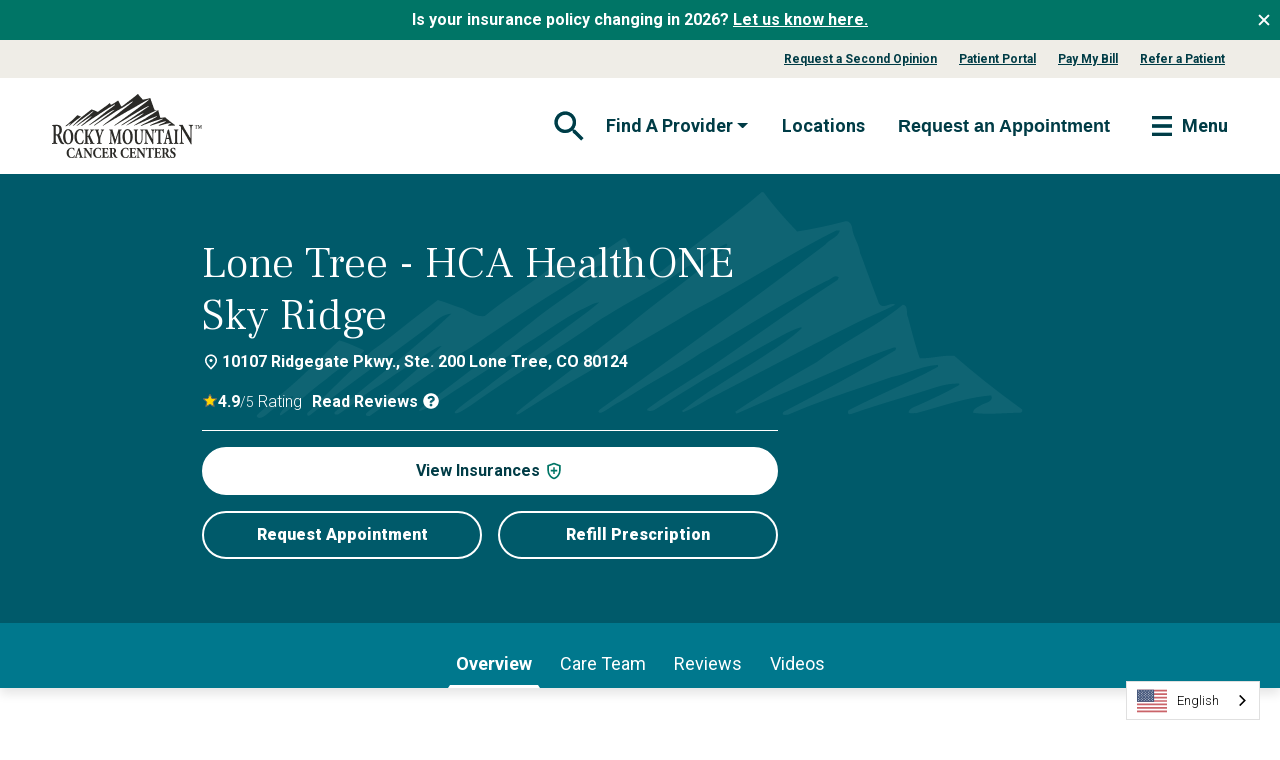

--- FILE ---
content_type: text/html;charset=utf-8
request_url: https://www.rockymountaincancercenters.com/locations/lone-tree-skyridge
body_size: 24532
content:
<!doctype html><html lang="en"><head>
		<meta charset="utf-8">
    
    <title>Cancer Treatment Center in Lone Tree, CO</title>
    <meta name="description" content="Rocky Mountain Cancer Centers in Lone Tree is committed to providing high-quality, evidence-based care."> 
    
      <meta property="og:image" content="https://www.rockymountaincancercenters.com/hubfs/RMCC-Open-Graph.jpg">
    

    <link rel="preconnect" href="https://fonts.googleapis.com">
    <link rel="preconnect" href="https://fonts.gstatic.com" crossorigin>
    <link rel="preload" href="https://fonts.googleapis.com/css2?family=Frank+Ruhl+Libre:wght@300..900&amp;family=Roboto:ital,wght@0,100;0,300;0,400;0,500;0,700;0,900;1,100;1,300;1,400;1,500;1,700;1,900&amp;display=swap" onload="this.onload=null;this.rel='stylesheet';this.removeAttribute('as')" as="style">
        
		<link rel="SHORTCUT ICON" href="https://www.rockymountaincancercenters.com/hubfs/RMCC_Favicon-1.png">

		<!-- Include Bootstrap 5.2.3 -->
    
    

    
      
    

		<meta name="viewport" content="width=device-width, initial-scale=1">

    
    <meta property="og:description" content="Rocky Mountain Cancer Centers in Lone Tree is committed to providing high-quality, evidence-based care.">
    <meta property="og:title" content="Cancer Treatment Center in Lone Tree, CO">
    <meta name="twitter:description" content="Rocky Mountain Cancer Centers in Lone Tree is committed to providing high-quality, evidence-based care.">
    <meta name="twitter:title" content="Cancer Treatment Center in Lone Tree, CO">

    

    
    <style>
a.cta_button{-moz-box-sizing:content-box !important;-webkit-box-sizing:content-box !important;box-sizing:content-box !important;vertical-align:middle}.hs-breadcrumb-menu{list-style-type:none;margin:0px 0px 0px 0px;padding:0px 0px 0px 0px}.hs-breadcrumb-menu-item{float:left;padding:10px 0px 10px 10px}.hs-breadcrumb-menu-divider:before{content:'›';padding-left:10px}.hs-featured-image-link{border:0}.hs-featured-image{float:right;margin:0 0 20px 20px;max-width:50%}@media (max-width: 568px){.hs-featured-image{float:none;margin:0;width:100%;max-width:100%}}.hs-screen-reader-text{clip:rect(1px, 1px, 1px, 1px);height:1px;overflow:hidden;position:absolute !important;width:1px}
</style>

<link class="hs-async-css" rel="preload" href="https://www.rockymountaincancercenters.com/hubfs/hub_generated/template_assets/1/180518629387/1762376834337/template_bootstrap.min.css" as="style" onload="this.onload=null;this.rel='stylesheet'">
<noscript><link rel="stylesheet" href="https://www.rockymountaincancercenters.com/hubfs/hub_generated/template_assets/1/180518629387/1762376834337/template_bootstrap.min.css"></noscript>
<link rel="stylesheet" href="https://www.rockymountaincancercenters.com/hubfs/hub_generated/template_assets/1/181423044628/1762376832640/template_main.min.css">
<link rel="stylesheet" href="https://www.rockymountaincancercenters.com/hubfs/hub_generated/template_assets/1/183835735602/1762376833342/template__location-detail.min.css">
<link rel="stylesheet" href="https://www.rockymountaincancercenters.com/hubfs/hub_generated/module_assets/1/180514490548/1750457023925/module_RMCC_Mega_Menu.min.css">

  <link rel="stylesheet" href="https://unpkg.com/leaflet@1.9.4/dist/leaflet.css" integrity="sha256-p4NxAoJBhIIN+hmNHrzRCf9tD/miZyoHS5obTRR9BMY=" crossorigin="">
  <script src="https://unpkg.com/leaflet@1.9.4/dist/leaflet.js" integrity="sha256-20nQCchB9co0qIjJZRGuk2/Z9VM+kNiyxNV1lvTlZBo=" crossorigin=""></script>
  <script>
    window.mapInfo = [
      {
        lat: 39.529976,
        lng: -104.87031,
        phone: '303-925-0700',
        building_name: 'Evergreen Building ',
        name: 'Lone Tree - HCA HealthONE Sky Ridge',
        street: '10107 Ridgegate Pkwy., Ste. 200',
        city: 'Lone Tree',
        state: 'CO',
        zip: '80124',
        path: '/locations/lone-tree-skyridge',
        map_link: 'https://maps.app.goo.gl/4DhraJYvxD5YDZsp8'
      }
    ];
  </script>

<link rel="stylesheet" href="https://www.rockymountaincancercenters.com/hubfs/hub_generated/module_assets/1/182715474361/1744409651464/module_RMCC_Video_Cards.min.css">

<style>
	
	.modal-content {
		background-color: #fff;
		border-color: #e5e7ea;
		border-radius: 0;
	}
	.modal button.close {
    align-self: start;
		background: transparent;
		color: #003C46;
		font-size: 0.875rem;
    justify-content: flex-start;
    margin: 0.5rem .75rem;
		opacity: 1;
    padding: 0.75rem 1.25rem;
    text-align: left;
		-webkit-transition: all .2s ease;
		-o-transition: all .2s ease;
		transition: all .2s ease;
		z-index: 1;
	}
	.modal button.close:hover,
  .modal button.close:focus {
    background-color: #CCEAEF !important;
    outline: none;
	}
	
	
	
	#insurance-plans {
		background-color: rgba(255, 255, 255, 0.);
	}
	
	.modal-dialog {
    max-width: 360px;
  }
  @media (min-width: 767px) {
    .modal-dialog {
      max-width: 560px !important;
    }
  }
	.sr-modal .heading {
    font-size: 1.25rem;
    line-height: 1.5;
    padding-bottom: 1rem;
  }
	.sr-modal .modal-body {
		padding: 1.5rem 2rem 0;
	}
	.sr-modal .modal-body .styled-list {
    max-height: 232px;
    overflow: hidden;
    overflow-y: scroll;
  }
</style>

<link rel="stylesheet" href="https://www.rockymountaincancercenters.com/hubfs/hub_generated/template_assets/1/181472140553/1762376830485/template__footer.min.css">
<link rel="stylesheet" href="https://www.rockymountaincancercenters.com/hubfs/hub_generated/module_assets/1/181470977901/1744777688368/module_RMCC_Footer_Menu.min.css">

  <style>
    #hs_cos_wrapper_module_17292763431173 .menu .menu__submenu {}

@media (min-width:767px) {
  #hs_cos_wrapper_module_17292763431173 .menu__submenu--level-2>.menu__item:first-child:before {}
}

#hs_cos_wrapper_module_17292763431173 .menu__submenu .menu__link,
#hs_cos_wrapper_module_17292763431173 .menu__submenu .menu__link:hover,
#hs_cos_wrapper_module_17292763431173 .menu__submenu .menu__link:focus {}

#hs_cos_wrapper_module_17292763431173 .menu__submenu .menu__child-toggle-icon,
#hs_cos_wrapper_module_17292763431173 .menu__submenu .menu__child-toggle-icon:hover,
#hs_cos_wrapper_module_17292763431173 .menu__submenu .menu__child-toggle-icon:focus {}

  </style>

<style>
  @font-face {
    font-family: "Open Sans";
    font-weight: 700;
    font-style: normal;
    font-display: swap;
    src: url("/_hcms/googlefonts/Open_Sans/700.woff2") format("woff2"), url("/_hcms/googlefonts/Open_Sans/700.woff") format("woff");
  }
  @font-face {
    font-family: "Open Sans";
    font-weight: 300;
    font-style: normal;
    font-display: swap;
    src: url("/_hcms/googlefonts/Open_Sans/300.woff2") format("woff2"), url("/_hcms/googlefonts/Open_Sans/300.woff") format("woff");
  }
  @font-face {
    font-family: "Open Sans";
    font-weight: 600;
    font-style: normal;
    font-display: swap;
    src: url("/_hcms/googlefonts/Open_Sans/600.woff2") format("woff2"), url("/_hcms/googlefonts/Open_Sans/600.woff") format("woff");
  }
  @font-face {
    font-family: "Open Sans";
    font-weight: 400;
    font-style: normal;
    font-display: swap;
    src: url("/_hcms/googlefonts/Open_Sans/regular.woff2") format("woff2"), url("/_hcms/googlefonts/Open_Sans/regular.woff") format("woff");
  }
</style>

    

    
<!--  Added by GoogleTagManager integration -->
<script>
var _hsp = window._hsp = window._hsp || [];
window.dataLayer = window.dataLayer || [];
function gtag(){dataLayer.push(arguments);}

var useGoogleConsentModeV2 = true;
var waitForUpdateMillis = 1000;



var hsLoadGtm = function loadGtm() {
    if(window._hsGtmLoadOnce) {
      return;
    }

    if (useGoogleConsentModeV2) {

      gtag('set','developer_id.dZTQ1Zm',true);

      gtag('consent', 'default', {
      'ad_storage': 'denied',
      'analytics_storage': 'denied',
      'ad_user_data': 'denied',
      'ad_personalization': 'denied',
      'wait_for_update': waitForUpdateMillis
      });

      _hsp.push(['useGoogleConsentModeV2'])
    }

    (function(w,d,s,l,i){w[l]=w[l]||[];w[l].push({'gtm.start':
    new Date().getTime(),event:'gtm.js'});var f=d.getElementsByTagName(s)[0],
    j=d.createElement(s),dl=l!='dataLayer'?'&l='+l:'';j.async=true;j.src=
    'https://www.googletagmanager.com/gtm.js?id='+i+dl;f.parentNode.insertBefore(j,f);
    })(window,document,'script','dataLayer','GTM-TGHVLZV');

    window._hsGtmLoadOnce = true;
};

_hsp.push(['addPrivacyConsentListener', function(consent){
  if(consent.allowed || (consent.categories && consent.categories.analytics)){
    hsLoadGtm();
  }
}]);

</script>

<!-- /Added by GoogleTagManager integration -->

    <link rel="canonical" href="https://www.rockymountaincancercenters.com/locations/lone-tree-skyridge">

<meta property="fb:app_id" content="1268920306866051">

<!-- Global site tag (gtag.js) - Google Marketing Platform -->
<!-- THAYER VERSION This is needed in addition to GTM-TGHVLZV -->
<!--<script defer src="https://www.googletagmanager.com/gtag/js?id=DC-10138544"></script>
<script>
  window.dataLayer = window.dataLayer || [];
  function gtag(){dataLayer.push(arguments);}
  gtag('js', new Date());

  gtag('config', 'DC-10138544');
</script>-->
<!-- End of global snippet: Please do not remove -->

<script src="https://zaraz.rockymountaincancercenters.com/ctag/i.js" defer></script>
<script type="text/javascript" src="https://cdn.weglot.com/weglot.min.js" defer></script>
<script defer>
  window.addEventListener('DOMContentLoaded', function () {
    Weglot.initialize({
      api_key: 'wg_f15ce05d35bac1a561e2b1e60f48b34d3',
      extra_definitions: [
        {
          type: 5, // IFRAME_SRC Type of translation, 1 for text, others: https://developers.weglot.com/api/reference#wordtype
          selector: "script.weglot-script", // Selector to find element with attribute
          attribute: "src" // Name of attribute which is translated
        }
      ]
    });
  });
</script>

<!-- WhatConverts  -->
<script defer>var $wc_load=function(a){return  JSON.parse(JSON.stringify(a))},$wc_leads=$wc_leads||{doc:{url:$wc_load(document.URL),ref:$wc_load(document.referrer),search:$wc_load(location.search),hash:$wc_load(location.hash)}};</script>
<script src="//s.ksrndkehqnwntyxlhgto.com/136690.js" defer></script>


<meta property="og:url" content="https://www.rockymountaincancercenters.com/locations/lone-tree-skyridge">
<meta name="twitter:card" content="summary">
<meta http-equiv="content-language" content="en">





<!-- WhatsConvert Locations Scripts -->
<script src="//s.ksrndkehqnwntyxlhgto.com/136377.js"></script>
<script src="//s.ksrndkehqnwntyxlhgto.com/136378.js"></script>
<script src="//s.ksrndkehqnwntyxlhgto.com/136379.js"></script>
<script src="//s.ksrndkehqnwntyxlhgto.com/136380.js"></script>
<script src="//s.ksrndkehqnwntyxlhgto.com/150551.js"></script>
<script src="//s.ksrndkehqnwntyxlhgto.com/150550.js"></script>
<script src="//s.ksrndkehqnwntyxlhgto.com/150549.js"></script>
<script src="//s.ksrndkehqnwntyxlhgto.com/150548.js"></script>
<script src="//s.ksrndkehqnwntyxlhgto.com/150547.js"></script>
<script src="//s.ksrndkehqnwntyxlhgto.com/150546.js"></script>
<script src="//s.ksrndkehqnwntyxlhgto.com/150545.js"></script>
<script src="//s.ksrndkehqnwntyxlhgto.com/150544.js"></script>
<script src="//s.ksrndkehqnwntyxlhgto.com/150543.js"></script>
<script src="//s.ksrndkehqnwntyxlhgto.com/150542.js"></script>
<script src="//s.ksrndkehqnwntyxlhgto.com/150541.js"></script>
<script src="//s.ksrndkehqnwntyxlhgto.com/150540.js"></script>
<script src="//s.ksrndkehqnwntyxlhgto.com/150539.js"></script>


    
      <link rel="alternate" hreflang="en" href="https://www.rockymountaincancercenters.com/locations/lone-tree-skyridge">
      <link rel="alternate" hreflang="es" href="https://es.rockymountaincancercenters.com/locations/lone-tree-skyridge">
      <link rel="alternate" hreflang="ru" href="https://ru.rockymountaincancercenters.com/locations/lone-tree-skyridge">
    
	<meta name="generator" content="HubSpot"></head>
  <body class="body-wrapper   hs-content-id-45470540909 hs-site-page page locations-page ">
<!--  Added by GoogleTagManager integration -->
<noscript><iframe src="https://www.googletagmanager.com/ns.html?id=GTM-TGHVLZV" height="0" width="0" style="display:none;visibility:hidden"></iframe></noscript>

<!-- /Added by GoogleTagManager integration -->

		
			<div data-global-resource-path="rmcc-2025/templates/partials/header.html"><!-- Begin partial -->
<header class="header">
	<a href="#main-content" class="header__skip">Skip to content</a>

  <div id="hs_cos_wrapper_module_173143618094122" class="hs_cos_wrapper hs_cos_wrapper_widget hs_cos_wrapper_type_module" style="" data-hs-cos-general-type="widget" data-hs-cos-type="module">



  <div class="top-bar bg-primary">
    <div class="row">
      
        <div class="col-12 top-bar-text text-md-center">
          <p><strong>Is your insurance policy changing in 2026? <a href="https://www.rockymountaincancercenters.com/patient-resources/insurance" rel="noopener">Let us know here.</a></strong></p>
          <button class="button button--text close-top-bar">
            <svg xmlns="http://www.w3.org/2000/svg" fill="none" viewbox="0 0 24 24"><path fill="#fff" d="M17.657 7.757 13.414 12l4.243 4.243-1.414 1.414L12 13.414l-4.243 4.243-1.414-1.414L10.586 12 6.343 7.757l1.414-1.414L12 10.586l4.243-4.243 1.414 1.414Z" /></svg>
          </button>
        </div>
      
    </div>
  </div>


<nav id="navbar-main">
  
    <nav class="d-none d-md-block eyebrow-nav">
      <div class="container">
        <div class="row no-gutters align-center justify-content-end align-items-center">
          <ul class="col-auto d-flex no-list justify-content-center align-items-center">
              <li class="">
                <a href="https://www.rockymountaincancercenters.com/request-a-second-opinion" class="nav-item">Request a Second Opinion</a>
              </li>
            
              <li class="">
                <a href="https://www.rockymountaincancercenters.com/patient-portal" class="nav-item">Patient Portal</a>
              </li>
            
              <li class="">
                <a href="https://www.rockymountaincancercenters.com/patient-resources/bill-pay" class="nav-item">Pay My Bill</a>
              </li>
            
              <li class="">
                <a href="https://www.rockymountaincancercenters.com/physician-referral" class="nav-item">Refer a Patient</a>
              </li>
            
          </ul>
        </div>
      </div>
    </nav>
  

	<div class="container pt-3">
		<div class="row no-gutters align-center justify-content-between align-items-center">
			<a class="col-auto logo" href="/">
				<img src="https://www.rockymountaincancercenters.com/hs-fs/hubfs/rmcc-logo.png?width=150&amp;height=65&amp;name=rmcc-logo.png" alt="rmcc-logo" width="150" height="65" srcset="https://www.rockymountaincancercenters.com/hs-fs/hubfs/rmcc-logo.png?width=75&amp;height=33&amp;name=rmcc-logo.png 75w, https://www.rockymountaincancercenters.com/hs-fs/hubfs/rmcc-logo.png?width=150&amp;height=65&amp;name=rmcc-logo.png 150w, https://www.rockymountaincancercenters.com/hs-fs/hubfs/rmcc-logo.png?width=225&amp;height=98&amp;name=rmcc-logo.png 225w, https://www.rockymountaincancercenters.com/hs-fs/hubfs/rmcc-logo.png?width=300&amp;height=130&amp;name=rmcc-logo.png 300w, https://www.rockymountaincancercenters.com/hs-fs/hubfs/rmcc-logo.png?width=375&amp;height=163&amp;name=rmcc-logo.png 375w, https://www.rockymountaincancercenters.com/hs-fs/hubfs/rmcc-logo.png?width=450&amp;height=195&amp;name=rmcc-logo.png 450w" sizes="(max-width: 150px) 100vw, 150px">
			</a>
			<div class="col-auto menu-left">
				<div class="row">
					<ul class="col-auto d-flex no-list justify-content-center align-items-center position-relative">
							<li class="d-flex align-center">
								<button class="button button--text button--small search-toggle" aria-controls="search-form" aria-expanded="false" aria-label="Toggle navigation">
									<svg xmlns="http://www.w3.org/2000/svg" fill="none" viewbox="0 0 40 40" aria-hidden="true" focusable="false"><g fill-rule="evenodd" clip-rule="evenodd"><path fill="#0096B0" d="M24.94 23.758h1.317l8.317 8.334-2.483 2.483-8.334-8.317v-1.316l-.45-.467a10.786 10.786 0 0 1-7.05 2.616c-5.983 0-10.833-4.85-10.833-10.833 0-5.983 4.85-10.833 10.833-10.833 5.983 0 10.833 4.85 10.833 10.833 0 2.684-.983 5.15-2.616 7.05l.466.45Zm-16.183-7.5c0 4.15 3.35 7.5 7.5 7.5s7.5-3.35 7.5-7.5-3.35-7.5-7.5-7.5a7.49 7.49 0 0 0-7.5 7.5Z" /><path fill="#000" fill-opacity=".6" d="M24.94 23.758h1.317l8.317 8.334-2.483 2.483-8.334-8.317v-1.316l-.45-.467a10.786 10.786 0 0 1-7.05 2.616c-5.983 0-10.833-4.85-10.833-10.833 0-5.983 4.85-10.833 10.833-10.833 5.983 0 10.833 4.85 10.833 10.833 0 2.684-.983 5.15-2.616 7.05l.466.45Zm-16.183-7.5c0 4.15 3.35 7.5 7.5 7.5s7.5-3.35 7.5-7.5-3.35-7.5-7.5-7.5a7.49 7.49 0 0 0-7.5 7.5Z" /></g></svg>
									<span class="visually-hidden">Open Search Form</span>
								</button>
                <div class="search" aria-hidden="true">
                  <button class="button button--text button--small search-toggle" tabindex="-1">
                    <svg xmlns="http://www.w3.org/2000/svg" fill="none" viewbox="0 0 24 24" aria-hidden="true" focusable="false"><path fill="#007566" d="M17.657 7.757 13.414 12l4.243 4.243-1.414 1.414L12 13.414l-4.243 4.243-1.414-1.414L10.586 12 6.343 7.757l1.414-1.414L12 10.586l4.243-4.243 1.414 1.414Z" /></svg>
                    <span class="visually-hidden">Close Search Form</span>
                  </button>
                  <form action="/search-results" id="search-form">
                    <input type="text" class="hs-search-field__input form-control" name="term" placeholder="Search" autocomplete="off" aria-label="Search" tabindex="-1">
                    <button class="button button--text button--small" type="submit" tabindex="-1">
                      <svg xmlns="http://www.w3.org/2000/svg" fill="none" viewbox="0 0 40 40" aria-hidden="true" focusable="false"><g fill-rule="evenodd" clip-rule="evenodd"><path fill="#0096B0" d="M24.94 23.758h1.317l8.317 8.334-2.483 2.483-8.334-8.317v-1.316l-.45-.467a10.786 10.786 0 0 1-7.05 2.616c-5.983 0-10.833-4.85-10.833-10.833 0-5.983 4.85-10.833 10.833-10.833 5.983 0 10.833 4.85 10.833 10.833 0 2.684-.983 5.15-2.616 7.05l.466.45Zm-16.183-7.5c0 4.15 3.35 7.5 7.5 7.5s7.5-3.35 7.5-7.5-3.35-7.5-7.5-7.5a7.49 7.49 0 0 0-7.5 7.5Z" /><path fill="#000" fill-opacity=".6" d="M24.94 23.758h1.317l8.317 8.334-2.483 2.483-8.334-8.317v-1.316l-.45-.467a10.786 10.786 0 0 1-7.05 2.616c-5.983 0-10.833-4.85-10.833-10.833 0-5.983 4.85-10.833 10.833-10.833 5.983 0 10.833 4.85 10.833 10.833 0 2.684-.983 5.15-2.616 7.05l.466.45Zm-16.183-7.5c0 4.15 3.35 7.5 7.5 7.5s7.5-3.35 7.5-7.5-3.35-7.5-7.5-7.5a7.49 7.49 0 0 0-7.5 7.5Z" /></g></svg>
									    <span class="visually-hidden">Submit Search Form</span>
                    </button>
                  </form>
                </div>
							</li>
							<li class="dropdown d-none d-md-block">
									<button class="button button--text nav-link d-flex align-items-center dropdown-toggle" type="button" data-bs-toggle="dropdown" aria-haspopup="true" aria-expanded="false">
										<span class="nav-link-inner-text mr-1">Find A Provider</span>
									</button>
									<ul class="dropdown-menu" aria-labelledby="navbarLeftMenu">
											<li class="nav-item ">
												<a href="https://www.rockymountaincancercenters.com/physicians" class="dropdown-item" target="">Physicians</a>
											</li>
											<li class="nav-item ">
												<a href="https://www.rockymountaincancercenters.com/advanced-practice-providers" class="dropdown-item" target="">Advanced Practice Providers</a>
											</li>
									</ul>
							</li>
							<li class=" d-none d-md-block">
									<a href="https://www.rockymountaincancercenters.com/locations" class="nav-link">Locations</a>
							</li>
						
<!-- -->

            <li class="d-none d-md-block">
              
              <!--HubSpot Call-to-Action Code --><span class="hs-cta-wrapper" id="hs-cta-wrapper-33e025df-a8b7-425a-9b21-bf0d91e0e28f"><span class="hs-cta-node hs-cta-33e025df-a8b7-425a-9b21-bf0d91e0e28f" id="hs-cta-33e025df-a8b7-425a-9b21-bf0d91e0e28f"><!--[if lte IE 8]><div id="hs-cta-ie-element"></div><![endif]--><a href="https://cta-redirect.hubspot.com/cta/redirect/7792971/33e025df-a8b7-425a-9b21-bf0d91e0e28f"><img class="hs-cta-img" id="hs-cta-img-33e025df-a8b7-425a-9b21-bf0d91e0e28f" style="border-width:0px;" src="https://no-cache.hubspot.com/cta/default/7792971/33e025df-a8b7-425a-9b21-bf0d91e0e28f.png" alt="Request an Appointment"></a></span><script charset="utf-8" src="/hs/cta/cta/current.js"></script><script type="text/javascript"> hbspt.cta._relativeUrls=true;hbspt.cta.load(7792971, '33e025df-a8b7-425a-9b21-bf0d91e0e28f', {"useNewLoader":"true","region":"na1"}); </script></span><!-- end HubSpot Call-to-Action Code -->
            </li>
					</ul>
					<div class="col-auto d-flex align-items-center order-2 order-lg-3">
						<button class="navbar-toggler" type="button" aria-controls="navbar_global" aria-expanded="false" aria-label="Toggle navigation">
							<svg xmlns="http://www.w3.org/2000/svg" fill="none" viewbox="0 0 40 40" aria-hidden="true" focusable="false"><g fill-rule="evenodd" clip-rule="evenodd"><path fill="#0096B0" d="M10 10h20v3.333H10V10Zm0 8.333h20v3.334H10v-3.334Zm20 8.334H10V30h20v-3.333Z" /><path fill="#000" fill-opacity=".6" d="M10 10h20v3.333H10V10Zm0 8.333h20v3.334H10v-3.334Zm20 8.334H10V30h20v-3.333Z" /></g></svg>
							<span>Menu</span>
						</button>
					</div>
				</div>
			</div> 
			<div class="menu-main" id="navbar_global">
				
				<div class="row justify-content-end border-bottom pb-2 px-3 mb-3">
					<button class="col-auto button button--text button--small navbar-toggler">
						<svg xmlns="http://www.w3.org/2000/svg" fill="none" viewbox="0 0 24 24" aria-hidden="true" focusable="false"><path fill="#007566" d="M17.657 7.757 13.414 12l4.243 4.243-1.414 1.414L12 13.414l-4.243 4.243-1.414-1.414L10.586 12 6.343 7.757l1.414-1.414L12 10.586l4.243-4.243 1.414 1.414Z" /></svg>
						Close
					</button>
				</div>
				<ul class="no-list text-center" role="menubar">
          
          
            
              
            
          
            
              
            
          
            
              
            
          
            
          
            
          
            
          
            
          
            
          
						<li class=" cta-box__first justify-content-center pb-2 cta-box--3" role="none">
                
                  
                  
                    <div class="cta-box">
                      <div class="hs-web-interactive-inline" style="" data-hubspot-wrapper-cta-id="183745053226"> 
 <a href="https://cta-service-cms2.hubspot.com/web-interactives/public/v1/track/click?encryptedPayload=AVxigLKab%2FIrNdkZm6oqdXkerOt12GP2M01x5mW1%2FvqnOskhl2tBPCfay%2Fgjjm0vUbyGskebKUBzedj6ewXsk0CGQ%2FKRAHJ3H1jzUUoNfdyO31jvCX7fZIgcOUTHT0BJPCvGeKyRBKMvOMVr%2BBIX9%2BrWTpE1a%2ByMHbeOeNix7iHJc3NiExkhXEAJDO1ZY%2BS9Xg0NBF0G%2Br4DvoLo25yczIJeRC%2FfxA%3D%3D&amp;portalId=7792971" class="hs-inline-web-interactive-183745053226 appointment appt-top  " data-hubspot-cta-id="183745053226"> Request Appointment </a> 
</div>
                    </div>
						</li>
						<li class=" d-inline-flex justify-content-center pb-2 cta-box--3" role="none">
                
                  
                  
                    <div class="cta-box">
                      <div class="hs-web-interactive-inline" style="" data-hubspot-wrapper-cta-id="183038503443"> 
 <a href="https://cta-service-cms2.hubspot.com/web-interactives/public/v1/track/click?encryptedPayload=AVxigLJxWBSWQPEsPWFB8jlDs7C6Onnwu1D9VyZqympGQyRQBqZx1LI5awXCGH7mK4QDzylF%2Bj9fBV9FyNg7%2BOtpyJNU521py6d6H2Zkd4IZuY29ytyHoIiHpG6QYiRqQNq49NWMe3QFxUWPTVWG%2B8BH42E3g8bXo0RMhvsHgKO7Z0mp2CzVBrCqlaH3mAXUAWDRBQQ4Or8awEOK&amp;portalId=7792971" class="hs-inline-web-interactive-183038503443 physicians  " data-hubspot-cta-id="183038503443"> Find Providers </a> 
</div>
                    </div>
						</li>
						<li class=" d-inline-flex justify-content-center pb-2 cta-box--3" role="none">
                
                  
                  
                    <div class="cta-box">
                      <div class="hs-web-interactive-inline" style="" data-hubspot-wrapper-cta-id="183741562398"> 
 <a href="https://cta-service-cms2.hubspot.com/web-interactives/public/v1/track/click?encryptedPayload=AVxigLKNlZXzRmtKYM4v7gzbnKi7tY1vllhX1doy6SVcq66u2iMlKphRmJebysFpMwrsawixdOl8AWjt4aH%2By%2FzViSyuUebPn%2BugUjNkH7dftRwxQW4ZcaSxAlQ7CzRwgR%2F6nOTMitzffSC2%2BO1JMiHutJCm40vHgBQstsqdX3uydsu8gMjSzylGS4Ne8R6c8rLaTqFNr9AZEA4%3D&amp;portalId=7792971" class="hs-inline-web-interactive-183741562398 locations  " data-hubspot-cta-id="183741562398"> Find Locations </a> 
</div>
                    </div>
						</li>
						<li class="has-children" role="none">
								<button class="button button--text nav-link d-flex align-items-center justify-content-between menu-toggle" role="menuitem" aria-haspopup="true" aria-expanded="false">
									<span class="nav-link-inner-text mr-1">Cancers We Treat</span>
									<svg xmlns="http://www.w3.org/2000/svg" fill="none" viewbox="0 0 18 18" aria-hidden="true" focusable="false"><path fill="#007566" d="M8.161 4.854a.5.5 0 0 0-.707 0l-.35.35a.5.5 0 0 0-.001.707l2.73 2.736a.5.5 0 0 1 0 .706l-2.73 2.736a.5.5 0 0 0 0 .707l.351.35a.5.5 0 0 0 .707 0l3.793-3.792a.5.5 0 0 0 0-.708L8.16 4.854Z" /></svg>
								</button>
								<ul class="no-list menu-main__submenu" role="menu">
									<div class="row justify-content-between border-bottom pb-2 px-3 mb-2">
										<button class="col-auto button button--text button--small menu-back">
											<svg xmlns="http://www.w3.org/2000/svg" fill="none" viewbox="0 0 18 18" aria-hidden="true" focusable="false"><path fill="#007566" d="M11.205 5.911a.5.5 0 0 0 0-.707l-.351-.35a.5.5 0 0 0-.708 0L6.354 8.646a.5.5 0 0 0 0 .708l3.792 3.792a.5.5 0 0 0 .708 0l.35-.35a.5.5 0 0 0 0-.707l-2.73-2.736a.5.5 0 0 1 0-.706l2.73-2.736Z" /></svg>
											<span>Back</span>
										</button>
										<button class="col-auto button button--text button--small navbar-toggler">
											<svg xmlns="http://www.w3.org/2000/svg" fill="none" viewbox="0 0 24 24" aria-hidden="true" focusable="false"><path fill="#007566" d="M17.657 7.757 13.414 12l4.243 4.243-1.414 1.414L12 13.414l-4.243 4.243-1.414-1.414L10.586 12 6.343 7.757l1.414-1.414L12 10.586l4.243-4.243 1.414 1.414Z" /></svg>
											Close
										</button>
									</div>
                  
                  
                    
                  
                    
                  
                    
                  
                    
                  
                    
                  
                    
                  
                    
                  
                    
                  
                    
                  
                    
                  
                    
                  
                    
                  
                    
                  
                    
                  
									
										<li class="" role="none">
											
                        
                            <div class="nav-link nav-link__heading" role="separator">Cancer Types</div>
											
										</li>
									
										<li class="has-children" role="none">
											
												<button class="button button--text nav-link d-flex align-items-center justify-content-between menu-toggle" role="menuitem" aria-haspopup="true" aria-expanded="false">
													<span class="nav-link-inner-text mr-1">Breast Cancer</span>
													<svg xmlns="http://www.w3.org/2000/svg" fill="none" viewbox="0 0 18 18" aria-hidden="true" focusable="false"><path fill="#007566" d="M8.161 4.854a.5.5 0 0 0-.707 0l-.35.35a.5.5 0 0 0-.001.707l2.73 2.736a.5.5 0 0 1 0 .706l-2.73 2.736a.5.5 0 0 0 0 .707l.351.35a.5.5 0 0 0 .707 0l3.793-3.792a.5.5 0 0 0 0-.708L8.16 4.854Z" /></svg>
												</button>
												<ul class="no-list menu-main__submenu" role="menu">
													<div class="row justify-content-between border-bottom pb-2 px-3 mb-2">
														<button class="col-auto button button--text button--small menu-back">
															<svg xmlns="http://www.w3.org/2000/svg" fill="none" viewbox="0 0 18 18" aria-hidden="true" focusable="false"><path fill="#007566" d="M11.205 5.911a.5.5 0 0 0 0-.707l-.351-.35a.5.5 0 0 0-.708 0L6.354 8.646a.5.5 0 0 0 0 .708l3.792 3.792a.5.5 0 0 0 .708 0l.35-.35a.5.5 0 0 0 0-.707l-2.73-2.736a.5.5 0 0 1 0-.706l2.73-2.736Z" /></svg>
															<span>Back</span>
														</button>
														<button class="col-auto button button--text button--small navbar-toggler">
															<svg xmlns="http://www.w3.org/2000/svg" fill="none" viewbox="0 0 24 24" aria-hidden="true" focusable="false"><path fill="#007566" d="M17.657 7.757 13.414 12l4.243 4.243-1.414 1.414L12 13.414l-4.243 4.243-1.414-1.414L10.586 12 6.343 7.757l1.414-1.414L12 10.586l4.243-4.243 1.414 1.414Z" /></svg>
															Close
														</button>
													</div>
                          
                          
                            
                          
                            
                          
                            
                          
                            
                          
                            
                          
                            
                          
                            
                          
                            
                          
                            
                          
                            
                          
                            
                          
                            
                          
                            
                          
                            
                          
                            
                          
                            
                          
                            
                          
                            
                          
                            
                          
                            
                          
                            
                          
													
                            <li class="sub ">
                              
                                  <a href="https://www.rockymountaincancercenters.com/breast-cancer" class="nav-link button button--text d-flex align-items-center justify-content-between" role="menuitem">Overview</a>
                                
                            </li>
													
                            <li class="sub ">
                              
                                  <div class="nav-link nav-link__heading" role="separator">Detection and Diagnosis</div>
                            </li>
													
                            <li class="sub ">
                              
                                  <a href="https://www.rockymountaincancercenters.com/breast-cancer/screening" class="nav-link button button--text d-flex align-items-center justify-content-between" role="menuitem">Screening</a>
                                
                            </li>
													
                            <li class="sub ">
                              
                                  <a href="https://www.rockymountaincancercenters.com/breast-cancer/breast-cancer-risk-factors-genetics" class="nav-link button button--text d-flex align-items-center justify-content-between" role="menuitem">Risk Factors and Genetics</a>
                                
                            </li>
													
                            <li class="sub ">
                              
                                  <a href="https://www.rockymountaincancercenters.com/breast-cancer/signs-symptoms" class="nav-link button button--text d-flex align-items-center justify-content-between" role="menuitem">Signs and Symptoms</a>
                                
                            </li>
													
                            <li class="sub ">
                              
                                  <a href="https://www.rockymountaincancercenters.com/breast-cancer/diagnosing" class="nav-link button button--text d-flex align-items-center justify-content-between" role="menuitem">Diagnosis</a>
                                
                            </li>
													
                            <li class="sub ">
                              
                                  <a href="https://www.rockymountaincancercenters.com/breast-cancer/newly-diagnosed-with-breast-cancer" class="nav-link button button--text d-flex align-items-center justify-content-between" role="menuitem">Newly Diagnosed?</a>
                                
                            </li>
													
                            <li class="sub ">
                              
                                  <a href="https://www.rockymountaincancercenters.com/breast-cancer/biomarker-testing" class="nav-link button button--text d-flex align-items-center justify-content-between" role="menuitem">Biomarker Testing</a>
                                
                            </li>
													
                            <li class="sub ">
                              
                                  <a href="https://www.rockymountaincancercenters.com/breast-cancer/breast-cancer-recurrence" class="nav-link button button--text d-flex align-items-center justify-content-between" role="menuitem">Recurrence</a>
                                
                            </li>
													
                            <li class="sub ">
                              
                                  <div class="nav-link nav-link__heading" role="separator">Staging and Types</div>
                            </li>
													
                            <li class="sub ">
                              
                                  <a href="https://www.rockymountaincancercenters.com/breast-cancer/staging-lymph-node-involvement" class="nav-link button button--text d-flex align-items-center justify-content-between" role="menuitem">Staging and Lymph Node Involvement</a>
                                
                            </li>
													
                            <li class="sub ">
                              
                                  <a href="https://www.rockymountaincancercenters.com/breast-cancer/types-hormone-receptors" class="nav-link button button--text d-flex align-items-center justify-content-between" role="menuitem">Types and Hormone Receptors</a>
                                
                            </li>
													
                            <li class="sub ">
                              
                                  <a href="https://www.rockymountaincancercenters.com/breast-cancer/genomic-testing" class="nav-link button button--text d-flex align-items-center justify-content-between" role="menuitem">Genomic Assays</a>
                                
                            </li>
													
                            <li class="sub ">
                              
                                  <a href="https://www.rockymountaincancercenters.com/breast-cancer/metastatic-breast-cancer" class="nav-link button button--text d-flex align-items-center justify-content-between" role="menuitem">Metastatic</a>
                                
                            </li>
													
                            <li class="sub ">
                              
                                  <div class="nav-link nav-link__heading" role="separator">Treatment</div>
                            </li>
													
                            <li class="sub ">
                              
                                  <a href="https://www.rockymountaincancercenters.com/breast-cancer/treatment-options" class="nav-link button button--text d-flex align-items-center justify-content-between" role="menuitem">Treatment Options</a>
                                
                            </li>
													
                            <li class="sub ">
                              
                                  <a href="https://www.rockymountaincancercenters.com/breast-cancer/breast-cancer-surgery" class="nav-link button button--text d-flex align-items-center justify-content-between" role="menuitem">Surgery</a>
                                
                            </li>
													
                            <li class="sub ">
                              
                                  <a href="https://www.rockymountaincancercenters.com/breast-cancer/breast-surgeons" class="nav-link button button--text d-flex align-items-center justify-content-between" role="menuitem">Choosing the Right Breast Cancer Surgeon</a>
                                
                            </li>
													
                            <li class="sub ">
                              
                                  <a href="https://www.rockymountaincancercenters.com/breast-cancer/choosing-your-breast-cancer-care-team" class="nav-link button button--text d-flex align-items-center justify-content-between" role="menuitem">Breast Cancer Specialists</a>
                                
                            </li>
													
                            <li class="sub ">
                              
                                  <a href="https://www.rockymountaincancercenters.com/breast-cancer/research-clinical-trials" class="nav-link button button--text d-flex align-items-center justify-content-between" role="menuitem">Research and Clinical Trials</a>
                                
                            </li>
													
                            <li class="sub ">
                              
                                  <a href="https://www.rockymountaincancercenters.com/breast-cancer/breast-cancer-reconstruction" class="nav-link button button--text d-flex align-items-center justify-content-between" role="menuitem">Reconstruction</a>
                                
                            </li>
													
												</ul>
											
										</li>
									
										<li class="has-children" role="none">
											
												<button class="button button--text nav-link d-flex align-items-center justify-content-between menu-toggle" role="menuitem" aria-haspopup="true" aria-expanded="false">
													<span class="nav-link-inner-text mr-1">Colon &amp; Rectal Cancer</span>
													<svg xmlns="http://www.w3.org/2000/svg" fill="none" viewbox="0 0 18 18" aria-hidden="true" focusable="false"><path fill="#007566" d="M8.161 4.854a.5.5 0 0 0-.707 0l-.35.35a.5.5 0 0 0-.001.707l2.73 2.736a.5.5 0 0 1 0 .706l-2.73 2.736a.5.5 0 0 0 0 .707l.351.35a.5.5 0 0 0 .707 0l3.793-3.792a.5.5 0 0 0 0-.708L8.16 4.854Z" /></svg>
												</button>
												<ul class="no-list menu-main__submenu" role="menu">
													<div class="row justify-content-between border-bottom pb-2 px-3 mb-2">
														<button class="col-auto button button--text button--small menu-back">
															<svg xmlns="http://www.w3.org/2000/svg" fill="none" viewbox="0 0 18 18" aria-hidden="true" focusable="false"><path fill="#007566" d="M11.205 5.911a.5.5 0 0 0 0-.707l-.351-.35a.5.5 0 0 0-.708 0L6.354 8.646a.5.5 0 0 0 0 .708l3.792 3.792a.5.5 0 0 0 .708 0l.35-.35a.5.5 0 0 0 0-.707l-2.73-2.736a.5.5 0 0 1 0-.706l2.73-2.736Z" /></svg>
															<span>Back</span>
														</button>
														<button class="col-auto button button--text button--small navbar-toggler">
															<svg xmlns="http://www.w3.org/2000/svg" fill="none" viewbox="0 0 24 24" aria-hidden="true" focusable="false"><path fill="#007566" d="M17.657 7.757 13.414 12l4.243 4.243-1.414 1.414L12 13.414l-4.243 4.243-1.414-1.414L10.586 12 6.343 7.757l1.414-1.414L12 10.586l4.243-4.243 1.414 1.414Z" /></svg>
															Close
														</button>
													</div>
                          
                          
                            
                          
                            
                          
                            
                          
                            
                          
                            
                          
                            
                          
                            
                          
                            
                          
                            
                          
                            
                          
                            
                          
                            
                          
                            
                          
                            
                          
                            
                          
                            
                          
													
                            <li class="sub ">
                              
                                  <a href="https://www.rockymountaincancercenters.com/colorectal-cancer" class="nav-link button button--text d-flex align-items-center justify-content-between" role="menuitem">Overview</a>
                                
                            </li>
													
                            <li class="sub ">
                              
                                  <div class="nav-link nav-link__heading" role="separator">Diagnosis and Detection</div>
                            </li>
													
                            <li class="sub ">
                              
                                  <a href="https://www.rockymountaincancercenters.com/colorectal-cancer/detecting-and-diagnosing" class="nav-link button button--text d-flex align-items-center justify-content-between" role="menuitem">Screening </a>
                                
                            </li>
													
                            <li class="sub ">
                              
                                  <a href="https://www.rockymountaincancercenters.com/colorectal-cancer/signs-symptoms" class="nav-link button button--text d-flex align-items-center justify-content-between" role="menuitem">Signs and Symptoms</a>
                                
                            </li>
													
                            <li class="sub ">
                              
                                  <a href="https://www.rockymountaincancercenters.com/colorectal-cancer/genetics-risk-factors" class="nav-link button button--text d-flex align-items-center justify-content-between" role="menuitem">Genetics and Risk Factors</a>
                                
                            </li>
													
                            <li class="sub ">
                              
                                  <a href="https://www.rockymountaincancercenters.com/colorectal-cancer/newly-diagnosed-colon-cancer" class="nav-link button button--text d-flex align-items-center justify-content-between" role="menuitem">Newly Diagnosed?</a>
                                
                            </li>
													
                            <li class="sub ">
                              
                                  <a href="https://www.rockymountaincancercenters.com/colorectal-cancer-recurrence" class="nav-link button button--text d-flex align-items-center justify-content-between" role="menuitem">Recurrence</a>
                                
                            </li>
													
                            <li class="sub ">
                              
                                  <div class="nav-link nav-link__heading" role="separator">Staging and Types</div>
                            </li>
													
                            <li class="sub ">
                              
                                  <a href="https://www.rockymountaincancercenters.com/colorectal-cancer/colorectal-cancer-staging" class="nav-link button button--text d-flex align-items-center justify-content-between" role="menuitem">Staging</a>
                                
                            </li>
													
                            <li class="sub ">
                              
                                  <a href="https://www.rockymountaincancercenters.com/colorectal-cancer/types-of-colorectal-cancer" class="nav-link button button--text d-flex align-items-center justify-content-between" role="menuitem">Types</a>
                                
                            </li>
													
                            <li class="sub ">
                              
                                  <div class="nav-link nav-link__heading" role="separator">Treatment</div>
                            </li>
													
                            <li class="sub ">
                              
                                  <a href="https://www.rockymountaincancercenters.com/colorectal-cancer/colorectal-cancer-treatment-options" class="nav-link button button--text d-flex align-items-center justify-content-between" role="menuitem">Treatment Options</a>
                                
                            </li>
													
                            <li class="sub ">
                              
                                  <a href="https://www.rockymountaincancercenters.com/colorectal-cancer/treatment-by-stage" class="nav-link button button--text d-flex align-items-center justify-content-between" role="menuitem">Treatment by Stage</a>
                                
                            </li>
													
                            <li class="sub ">
                              
                                  <a href="https://www.rockymountaincancercenters.com/colorectal-cancer/surgery-colorectal-cancer" class="nav-link button button--text d-flex align-items-center justify-content-between" role="menuitem">Surgery</a>
                                
                            </li>
													
                            <li class="sub ">
                              
                                  <a href="https://www.rockymountaincancercenters.com/colorectal-cancer/colorectal-cancer-team" class="nav-link button button--text d-flex align-items-center justify-content-between" role="menuitem">Treatment Team</a>
                                
                            </li>
													
                            <li class="sub ">
                              
                                  <a href="https://www.rockymountaincancercenters.com/colorectal-cancer/managing-side-effects-from-colorectal-cancer-treatment" class="nav-link button button--text d-flex align-items-center justify-content-between" role="menuitem">Treatment Side Effects</a>
                                
                            </li>
													
												</ul>
											
										</li>
									
										<li class="has-children" role="none">
											
												<button class="button button--text nav-link d-flex align-items-center justify-content-between menu-toggle" role="menuitem" aria-haspopup="true" aria-expanded="false">
													<span class="nav-link-inner-text mr-1">Gynecologic Cancer</span>
													<svg xmlns="http://www.w3.org/2000/svg" fill="none" viewbox="0 0 18 18" aria-hidden="true" focusable="false"><path fill="#007566" d="M8.161 4.854a.5.5 0 0 0-.707 0l-.35.35a.5.5 0 0 0-.001.707l2.73 2.736a.5.5 0 0 1 0 .706l-2.73 2.736a.5.5 0 0 0 0 .707l.351.35a.5.5 0 0 0 .707 0l3.793-3.792a.5.5 0 0 0 0-.708L8.16 4.854Z" /></svg>
												</button>
												<ul class="no-list menu-main__submenu" role="menu">
													<div class="row justify-content-between border-bottom pb-2 px-3 mb-2">
														<button class="col-auto button button--text button--small menu-back">
															<svg xmlns="http://www.w3.org/2000/svg" fill="none" viewbox="0 0 18 18" aria-hidden="true" focusable="false"><path fill="#007566" d="M11.205 5.911a.5.5 0 0 0 0-.707l-.351-.35a.5.5 0 0 0-.708 0L6.354 8.646a.5.5 0 0 0 0 .708l3.792 3.792a.5.5 0 0 0 .708 0l.35-.35a.5.5 0 0 0 0-.707l-2.73-2.736a.5.5 0 0 1 0-.706l2.73-2.736Z" /></svg>
															<span>Back</span>
														</button>
														<button class="col-auto button button--text button--small navbar-toggler">
															<svg xmlns="http://www.w3.org/2000/svg" fill="none" viewbox="0 0 24 24" aria-hidden="true" focusable="false"><path fill="#007566" d="M17.657 7.757 13.414 12l4.243 4.243-1.414 1.414L12 13.414l-4.243 4.243-1.414-1.414L10.586 12 6.343 7.757l1.414-1.414L12 10.586l4.243-4.243 1.414 1.414Z" /></svg>
															Close
														</button>
													</div>
                          
                          
                            
                          
                            
                          
                            
                          
                            
                          
                            
                          
                            
                          
                            
                          
                            
                          
                            
                          
                            
                          
                            
                          
													
                            <li class="sub ">
                              
                                  <a href="https://www.rockymountaincancercenters.com/gynecologic-cancers" class="nav-link button button--text d-flex align-items-center justify-content-between" role="menuitem">Overview</a>
                                
                            </li>
													
                            <li class="sub ">
                              
                                  <div class="nav-link nav-link__heading" role="separator">Detection and Diagnosis</div>
                            </li>
													
                            <li class="sub ">
                              
                                  <a href="https://www.rockymountaincancercenters.com/gynecologic-cancers/gynecologic-cancer-faqs" class="nav-link button button--text d-flex align-items-center justify-content-between" role="menuitem">FAQs</a>
                                
                            </li>
													
                            <li class="sub ">
                              
                                  <div class="nav-link nav-link__heading" role="separator">Staging and Types</div>
                            </li>
													
                            <li class="sub ">
                              
                                  <a href="https://www.rockymountaincancercenters.com/gynecologic-cancers/types-and-conditions" class="nav-link button button--text d-flex align-items-center justify-content-between" role="menuitem">Types</a>
                                
                            </li>
													
                            <li class="sub ">
                              
                                  <a href="https://www.rockymountaincancercenters.com/gynecologic-cancers/cervical-cancer" class="nav-link button button--text d-flex align-items-center justify-content-between" role="menuitem">Cervical Cancer</a>
                                
                            </li>
													
                            <li class="sub ">
                              
                                  <a href="https://www.rockymountaincancercenters.com/gynecologic-cancers/ovarian-cancer" class="nav-link button button--text d-flex align-items-center justify-content-between" role="menuitem">Ovarian Cancer</a>
                                
                            </li>
													
                            <li class="sub ">
                              
                                  <a href="https://www.rockymountaincancercenters.com/gynecologic-cancers/uterine-cancer" class="nav-link button button--text d-flex align-items-center justify-content-between" role="menuitem">Uterine Cancer</a>
                                
                            </li>
													
                            <li class="sub ">
                              
                                  <div class="nav-link nav-link__heading" role="separator">Treatment</div>
                            </li>
													
                            <li class="sub ">
                              
                                  <a href="https://www.rockymountaincancercenters.com/gynecologic-cancers/gynecologic-surgery" class="nav-link button button--text d-flex align-items-center justify-content-between" role="menuitem">Surgery</a>
                                
                            </li>
													
                            <li class="sub ">
                              
                                  <a href="https://www.rockymountaincancercenters.com/gynecologic-cancers/gynecologic-oncology-specialists" class="nav-link button button--text d-flex align-items-center justify-content-between" role="menuitem">Specialists</a>
                                
                            </li>
													
												</ul>
											
										</li>
									
										<li class="has-children" role="none">
											
												<button class="button button--text nav-link d-flex align-items-center justify-content-between menu-toggle" role="menuitem" aria-haspopup="true" aria-expanded="false">
													<span class="nav-link-inner-text mr-1">Lung Cancer</span>
													<svg xmlns="http://www.w3.org/2000/svg" fill="none" viewbox="0 0 18 18" aria-hidden="true" focusable="false"><path fill="#007566" d="M8.161 4.854a.5.5 0 0 0-.707 0l-.35.35a.5.5 0 0 0-.001.707l2.73 2.736a.5.5 0 0 1 0 .706l-2.73 2.736a.5.5 0 0 0 0 .707l.351.35a.5.5 0 0 0 .707 0l3.793-3.792a.5.5 0 0 0 0-.708L8.16 4.854Z" /></svg>
												</button>
												<ul class="no-list menu-main__submenu" role="menu">
													<div class="row justify-content-between border-bottom pb-2 px-3 mb-2">
														<button class="col-auto button button--text button--small menu-back">
															<svg xmlns="http://www.w3.org/2000/svg" fill="none" viewbox="0 0 18 18" aria-hidden="true" focusable="false"><path fill="#007566" d="M11.205 5.911a.5.5 0 0 0 0-.707l-.351-.35a.5.5 0 0 0-.708 0L6.354 8.646a.5.5 0 0 0 0 .708l3.792 3.792a.5.5 0 0 0 .708 0l.35-.35a.5.5 0 0 0 0-.707l-2.73-2.736a.5.5 0 0 1 0-.706l2.73-2.736Z" /></svg>
															<span>Back</span>
														</button>
														<button class="col-auto button button--text button--small navbar-toggler">
															<svg xmlns="http://www.w3.org/2000/svg" fill="none" viewbox="0 0 24 24" aria-hidden="true" focusable="false"><path fill="#007566" d="M17.657 7.757 13.414 12l4.243 4.243-1.414 1.414L12 13.414l-4.243 4.243-1.414-1.414L10.586 12 6.343 7.757l1.414-1.414L12 10.586l4.243-4.243 1.414 1.414Z" /></svg>
															Close
														</button>
													</div>
                          
                          
                            
                          
                            
                          
                            
                          
                            
                          
                            
                          
                            
                          
                            
                          
                            
                          
                            
                          
                            
                          
                            
                          
                            
                          
                            
                          
                            
                          
                            
                          
                            
                          
                            
                          
													
                            <li class="sub ">
                              
                                  <a href="https://www.rockymountaincancercenters.com/lung-cancer" class="nav-link button button--text d-flex align-items-center justify-content-between" role="menuitem">Overview</a>
                                
                            </li>
													
                            <li class="sub ">
                              
                                  <div class="nav-link nav-link__heading" role="separator">Detection and Diagnosis</div>
                            </li>
													
                            <li class="sub ">
                              
                                  <a href="https://www.rockymountaincancercenters.com/lung-cancer/detection-diagnosis" class="nav-link button button--text d-flex align-items-center justify-content-between" role="menuitem">Overview</a>
                                
                            </li>
													
                            <li class="sub ">
                              
                                  <a href="https://www.rockymountaincancercenters.com/lung-cancer/causes-risk-factors" class="nav-link button button--text d-flex align-items-center justify-content-between" role="menuitem">Causes and Risk Factors</a>
                                
                            </li>
													
                            <li class="sub ">
                              
                                  <a href="https://www.rockymountaincancercenters.com/lung-cancer/screening" class="nav-link button button--text d-flex align-items-center justify-content-between" role="menuitem">Screening</a>
                                
                            </li>
													
                            <li class="sub ">
                              
                                  <a href="https://www.rockymountaincancercenters.com/lung-cancer/signs-symptoms" class="nav-link button button--text d-flex align-items-center justify-content-between" role="menuitem">Signs and Symptoms</a>
                                
                            </li>
													
                            <li class="sub ">
                              
                                  <a href="https://www.rockymountaincancercenters.com/lung-cancer/biomarker-testing-for-non-small-cell-lung-cancer" class="nav-link button button--text d-flex align-items-center justify-content-between" role="menuitem">Biomarker Testing</a>
                                
                            </li>
													
                            <li class="sub ">
                              
                                  <a href="https://www.rockymountaincancercenters.com/lung-cancer/newly-diagnosed-lung-cancer" class="nav-link button button--text d-flex align-items-center justify-content-between" role="menuitem">Newly Diagnosed?</a>
                                
                            </li>
													
                            <li class="sub ">
                              
                                  <div class="nav-link nav-link__heading" role="separator">Staging and Types</div>
                            </li>
													
                            <li class="sub ">
                              
                                  <a href="https://www.rockymountaincancercenters.com/lung-cancer/staging-lung-cancer" class="nav-link button button--text d-flex align-items-center justify-content-between" role="menuitem">Staging</a>
                                
                            </li>
													
                            <li class="sub ">
                              
                                  <a href="https://www.rockymountaincancercenters.com/lung-cancer/types-of-lung-cancer" class="nav-link button button--text d-flex align-items-center justify-content-between" role="menuitem">Types</a>
                                
                            </li>
													
                            <li class="sub ">
                              
                                  <a href="https://www.rockymountaincancercenters.com/lung-cancer/lung-cancer-recurrence" class="nav-link button button--text d-flex align-items-center justify-content-between" role="menuitem">Recurrence</a>
                                
                            </li>
													
                            <li class="sub ">
                              
                                  <div class="nav-link nav-link__heading" role="separator">Treatment</div>
                            </li>
													
                            <li class="sub ">
                              
                                  <a href="https://www.rockymountaincancercenters.com/lung-cancer/lung-cancer-treatment-options" class="nav-link button button--text d-flex align-items-center justify-content-between" role="menuitem">Treatment Options</a>
                                
                            </li>
													
                            <li class="sub ">
                              
                                  <a href="https://www.rockymountaincancercenters.com/lung-cancer/lung-cancer-treatment-by-stage" class="nav-link button button--text d-flex align-items-center justify-content-between" role="menuitem">Treatments by Stage</a>
                                
                            </li>
													
                            <li class="sub ">
                              
                                  <a href="https://www.rockymountaincancercenters.com/lung-cancer/lung-cancer-team" class="nav-link button button--text d-flex align-items-center justify-content-between" role="menuitem">Care Team</a>
                                
                            </li>
													
                            <li class="sub ">
                              
                                  <a href="https://www.rockymountaincancercenters.com/lung-cancer/clinical-trials-research" class="nav-link button button--text d-flex align-items-center justify-content-between" role="menuitem">Clinical Trials and Research</a>
                                
                            </li>
													
												</ul>
											
										</li>
									
										<li class="has-children" role="none">
											
												<button class="button button--text nav-link d-flex align-items-center justify-content-between menu-toggle" role="menuitem" aria-haspopup="true" aria-expanded="false">
													<span class="nav-link-inner-text mr-1">Neuroendocrine Tumors</span>
													<svg xmlns="http://www.w3.org/2000/svg" fill="none" viewbox="0 0 18 18" aria-hidden="true" focusable="false"><path fill="#007566" d="M8.161 4.854a.5.5 0 0 0-.707 0l-.35.35a.5.5 0 0 0-.001.707l2.73 2.736a.5.5 0 0 1 0 .706l-2.73 2.736a.5.5 0 0 0 0 .707l.351.35a.5.5 0 0 0 .707 0l3.793-3.792a.5.5 0 0 0 0-.708L8.16 4.854Z" /></svg>
												</button>
												<ul class="no-list menu-main__submenu" role="menu">
													<div class="row justify-content-between border-bottom pb-2 px-3 mb-2">
														<button class="col-auto button button--text button--small menu-back">
															<svg xmlns="http://www.w3.org/2000/svg" fill="none" viewbox="0 0 18 18" aria-hidden="true" focusable="false"><path fill="#007566" d="M11.205 5.911a.5.5 0 0 0 0-.707l-.351-.35a.5.5 0 0 0-.708 0L6.354 8.646a.5.5 0 0 0 0 .708l3.792 3.792a.5.5 0 0 0 .708 0l.35-.35a.5.5 0 0 0 0-.707l-2.73-2.736a.5.5 0 0 1 0-.706l2.73-2.736Z" /></svg>
															<span>Back</span>
														</button>
														<button class="col-auto button button--text button--small navbar-toggler">
															<svg xmlns="http://www.w3.org/2000/svg" fill="none" viewbox="0 0 24 24" aria-hidden="true" focusable="false"><path fill="#007566" d="M17.657 7.757 13.414 12l4.243 4.243-1.414 1.414L12 13.414l-4.243 4.243-1.414-1.414L10.586 12 6.343 7.757l1.414-1.414L12 10.586l4.243-4.243 1.414 1.414Z" /></svg>
															Close
														</button>
													</div>
                          
                          
                            
                          
                            
                          
                            
                          
                            
                          
                            
                          
                            
                          
                            
                          
                            
                          
                            
                          
                            
                          
                            
                          
                            
                          
                            
                          
													
                            <li class="sub ">
                              
                                  <a href="https://www.rockymountaincancercenters.com/neuroendocrine-tumors" class="nav-link button button--text d-flex align-items-center justify-content-between" role="menuitem">Overview</a>
                                
                            </li>
													
                            <li class="sub ">
                              
                                  <div class="nav-link nav-link__heading" role="separator">Detection and Diagnosis</div>
                            </li>
													
                            <li class="sub ">
                              
                                  <a href="https://www.rockymountaincancercenters.com/neuroendocrine-tumors/signs-symptoms" class="nav-link button button--text d-flex align-items-center justify-content-between" role="menuitem">Signs and Symptoms </a>
                                
                            </li>
													
                            <li class="sub ">
                              
                                  <a href="https://www.rockymountaincancercenters.com/neuroendocrine-tumors/risk-factors" class="nav-link button button--text d-flex align-items-center justify-content-between" role="menuitem">Risk Factors</a>
                                
                            </li>
													
                            <li class="sub ">
                              
                                  <a href="https://www.rockymountaincancercenters.com/neuroendocrine-tumors/detection-diagnosis" class="nav-link button button--text d-flex align-items-center justify-content-between" role="menuitem">Detecting and Diagnosing</a>
                                
                            </li>
													
                            <li class="sub ">
                              
                                  <a href="https://www.rockymountaincancercenters.com/neuroendocrine-tumors/navigating-the-patient-journey" class="nav-link button button--text d-flex align-items-center justify-content-between" role="menuitem">Navigating the Patient Journey </a>
                                
                            </li>
													
                            <li class="sub ">
                              
                                  <div class="nav-link nav-link__heading" role="separator">Staging and Types</div>
                            </li>
													
                            <li class="sub ">
                              
                                  <a href="https://www.rockymountaincancercenters.com/neuroendocrine-tumors/staging" class="nav-link button button--text d-flex align-items-center justify-content-between" role="menuitem">Staging</a>
                                
                            </li>
													
                            <li class="sub ">
                              
                                  <a href="https://www.rockymountaincancercenters.com/neuroendocrine-tumors/types-of-neuroendocrine-tumors" class="nav-link button button--text d-flex align-items-center justify-content-between" role="menuitem">Types</a>
                                
                            </li>
													
                            <li class="sub ">
                              
                                  <div class="nav-link nav-link__heading" role="separator">Treatment</div>
                            </li>
													
                            <li class="sub ">
                              
                                  <a href="https://www.rockymountaincancercenters.com/neuroendocrine-tumors/treatment-options" class="nav-link button button--text d-flex align-items-center justify-content-between" role="menuitem">Treatment Options</a>
                                
                            </li>
													
                            <li class="sub ">
                              
                                  <a href="https://www.rockymountaincancercenters.com/neuroendocrine-tumors/neuroendocrine-specialists" class="nav-link button button--text d-flex align-items-center justify-content-between" role="menuitem">Specialists</a>
                                
                            </li>
													
                            <li class="sub ">
                              
                                  <a href="https://www.rockymountaincancercenters.com/neuroendocrine-tumors/patient-resources" class="nav-link button button--text d-flex align-items-center justify-content-between" role="menuitem">Resources</a>
                                
                            </li>
													
												</ul>
											
										</li>
									
										<li class="has-children" role="none">
											
												<button class="button button--text nav-link d-flex align-items-center justify-content-between menu-toggle" role="menuitem" aria-haspopup="true" aria-expanded="false">
													<span class="nav-link-inner-text mr-1">Prostate Cancer</span>
													<svg xmlns="http://www.w3.org/2000/svg" fill="none" viewbox="0 0 18 18" aria-hidden="true" focusable="false"><path fill="#007566" d="M8.161 4.854a.5.5 0 0 0-.707 0l-.35.35a.5.5 0 0 0-.001.707l2.73 2.736a.5.5 0 0 1 0 .706l-2.73 2.736a.5.5 0 0 0 0 .707l.351.35a.5.5 0 0 0 .707 0l3.793-3.792a.5.5 0 0 0 0-.708L8.16 4.854Z" /></svg>
												</button>
												<ul class="no-list menu-main__submenu" role="menu">
													<div class="row justify-content-between border-bottom pb-2 px-3 mb-2">
														<button class="col-auto button button--text button--small menu-back">
															<svg xmlns="http://www.w3.org/2000/svg" fill="none" viewbox="0 0 18 18" aria-hidden="true" focusable="false"><path fill="#007566" d="M11.205 5.911a.5.5 0 0 0 0-.707l-.351-.35a.5.5 0 0 0-.708 0L6.354 8.646a.5.5 0 0 0 0 .708l3.792 3.792a.5.5 0 0 0 .708 0l.35-.35a.5.5 0 0 0 0-.707l-2.73-2.736a.5.5 0 0 1 0-.706l2.73-2.736Z" /></svg>
															<span>Back</span>
														</button>
														<button class="col-auto button button--text button--small navbar-toggler">
															<svg xmlns="http://www.w3.org/2000/svg" fill="none" viewbox="0 0 24 24" aria-hidden="true" focusable="false"><path fill="#007566" d="M17.657 7.757 13.414 12l4.243 4.243-1.414 1.414L12 13.414l-4.243 4.243-1.414-1.414L10.586 12 6.343 7.757l1.414-1.414L12 10.586l4.243-4.243 1.414 1.414Z" /></svg>
															Close
														</button>
													</div>
                          
                          
                            
                          
                            
                          
                            
                          
                            
                          
                            
                          
                            
                          
                            
                          
                            
                          
                            
                          
                            
                          
                            
                          
                            
                          
                            
                          
													
                            <li class="sub ">
                              
                                  <a href="https://www.rockymountaincancercenters.com/prostate-cancer" class="nav-link button button--text d-flex align-items-center justify-content-between" role="menuitem">Overview</a>
                                
                            </li>
													
                            <li class="sub ">
                              
                                  <div class="nav-link nav-link__heading" role="separator">Detection and Diagnosis</div>
                            </li>
													
                            <li class="sub ">
                              
                                  <a href="https://www.rockymountaincancercenters.com/prostate-cancer/risk-factors" class="nav-link button button--text d-flex align-items-center justify-content-between" role="menuitem">Risk Factors</a>
                                
                            </li>
													
                            <li class="sub ">
                              
                                  <a href="https://www.rockymountaincancercenters.com/prostate-cancer/prostate-cancer-symptoms-screening" class="nav-link button button--text d-flex align-items-center justify-content-between" role="menuitem">Symptoms and Screening</a>
                                
                            </li>
													
                            <li class="sub ">
                              
                                  <a href="https://www.rockymountaincancercenters.com/prostate-cancer/prostate-cancer-detection-diagnosis" class="nav-link button button--text d-flex align-items-center justify-content-between" role="menuitem">Detection and Diagnosis</a>
                                
                            </li>
													
                            <li class="sub ">
                              
                                  <a href="https://www.rockymountaincancercenters.com/prostate-cancer/newly-diagnosed-with-prostate-cancer" class="nav-link button button--text d-flex align-items-center justify-content-between" role="menuitem">Newly Diagnosed?</a>
                                
                            </li>
													
                            <li class="sub ">
                              
                                  <a href="https://www.rockymountaincancercenters.com/prostate-cancer/prostate-cancer-recurrence" class="nav-link button button--text d-flex align-items-center justify-content-between" role="menuitem">Recurrence </a>
                                
                            </li>
													
                            <li class="sub ">
                              
                                  <div class="nav-link nav-link__heading" role="separator">Staging</div>
                            </li>
													
                            <li class="sub ">
                              
                                  <a href="https://www.rockymountaincancercenters.com/prostate-cancer/prostate-cancer-staging" class="nav-link button button--text d-flex align-items-center justify-content-between" role="menuitem">Overview</a>
                                
                            </li>
													
                            <li class="sub ">
                              
                                  <a href="https://www.rockymountaincancercenters.com/prostate-cancer/prostate-cancer-risk-groups" class="nav-link button button--text d-flex align-items-center justify-content-between" role="menuitem">Risk Groups</a>
                                
                            </li>
													
                            <li class="sub ">
                              
                                  <div class="nav-link nav-link__heading" role="separator">Treatment</div>
                            </li>
													
                            <li class="sub ">
                              
                                  <a href="https://www.rockymountaincancercenters.com/prostate-cancer/prostate-cancer-treatments" class="nav-link button button--text d-flex align-items-center justify-content-between" role="menuitem">Treatment Options</a>
                                
                            </li>
													
                            <li class="sub ">
                              
                                  <a href="https://www.rockymountaincancercenters.com/prostate-cancer/care-team" class="nav-link button button--text d-flex align-items-center justify-content-between" role="menuitem">Care Team</a>
                                
                            </li>
													
												</ul>
											
										</li>
									
										<li class="" role="none">
											
                        
                            <a href="https://www.rockymountaincancercenters.com/cancers-we-treat" class="nav-link button button--text d-flex align-items-center justify-content-between" role="menuitem">View All Cancer Types</a>
                          
											
										</li>
									
										<li class="" role="none">
											
                        
                            <div class="nav-link nav-link__heading" role="separator">Blood Cancers and Disorders</div>
											
										</li>
									
										<li class="has-children" role="none">
											
												<button class="button button--text nav-link d-flex align-items-center justify-content-between menu-toggle" role="menuitem" aria-haspopup="true" aria-expanded="false">
													<span class="nav-link-inner-text mr-1">Leukemia</span>
													<svg xmlns="http://www.w3.org/2000/svg" fill="none" viewbox="0 0 18 18" aria-hidden="true" focusable="false"><path fill="#007566" d="M8.161 4.854a.5.5 0 0 0-.707 0l-.35.35a.5.5 0 0 0-.001.707l2.73 2.736a.5.5 0 0 1 0 .706l-2.73 2.736a.5.5 0 0 0 0 .707l.351.35a.5.5 0 0 0 .707 0l3.793-3.792a.5.5 0 0 0 0-.708L8.16 4.854Z" /></svg>
												</button>
												<ul class="no-list menu-main__submenu" role="menu">
													<div class="row justify-content-between border-bottom pb-2 px-3 mb-2">
														<button class="col-auto button button--text button--small menu-back">
															<svg xmlns="http://www.w3.org/2000/svg" fill="none" viewbox="0 0 18 18" aria-hidden="true" focusable="false"><path fill="#007566" d="M11.205 5.911a.5.5 0 0 0 0-.707l-.351-.35a.5.5 0 0 0-.708 0L6.354 8.646a.5.5 0 0 0 0 .708l3.792 3.792a.5.5 0 0 0 .708 0l.35-.35a.5.5 0 0 0 0-.707l-2.73-2.736a.5.5 0 0 1 0-.706l2.73-2.736Z" /></svg>
															<span>Back</span>
														</button>
														<button class="col-auto button button--text button--small navbar-toggler">
															<svg xmlns="http://www.w3.org/2000/svg" fill="none" viewbox="0 0 24 24" aria-hidden="true" focusable="false"><path fill="#007566" d="M17.657 7.757 13.414 12l4.243 4.243-1.414 1.414L12 13.414l-4.243 4.243-1.414-1.414L10.586 12 6.343 7.757l1.414-1.414L12 10.586l4.243-4.243 1.414 1.414Z" /></svg>
															Close
														</button>
													</div>
                          
                          
                            
                          
                            
                          
                            
                          
                            
                          
                            
                          
                            
                          
                            
                          
                            
                          
                            
                          
                            
                          
                            
                          
													
                            <li class="sub ">
                              
                                  <a href="https://www.rockymountaincancercenters.com/leukemia" class="nav-link button button--text d-flex align-items-center justify-content-between" role="menuitem">Overview</a>
                                
                            </li>
													
                            <li class="sub ">
                              
                                  <a href="https://www.rockymountaincancercenters.com/leukemia/causes-risk-factors-of-leukemia" class="nav-link button button--text d-flex align-items-center justify-content-between" role="menuitem">Causes and Risk Factors</a>
                                
                            </li>
													
                            <li class="sub ">
                              
                                  <a href="https://www.rockymountaincancercenters.com/leukemia/sign-symptoms-of-leukemia" class="nav-link button button--text d-flex align-items-center justify-content-between" role="menuitem">Signs and Symptoms</a>
                                
                            </li>
													
                            <li class="sub ">
                              
                                  <div class="nav-link nav-link__heading" role="separator">Detection and Diagnosis</div>
                            </li>
													
                            <li class="sub ">
                              
                                  <a href="https://www.rockymountaincancercenters.com/leukemia/newly-diagnosed-with-leukemia" class="nav-link button button--text d-flex align-items-center justify-content-between" role="menuitem">Newly Diagnosed?</a>
                                
                            </li>
													
                            <li class="sub ">
                              
                                  <div class="nav-link nav-link__heading" role="separator">Staging and Types</div>
                            </li>
													
                            <li class="sub ">
                              
                                  <a href="https://www.rockymountaincancercenters.com/leukemia/staging-leukemia" class="nav-link button button--text d-flex align-items-center justify-content-between" role="menuitem">Staging</a>
                                
                            </li>
													
                            <li class="sub ">
                              
                                  <a href="https://www.rockymountaincancercenters.com/leukemia/types-of-leukemia" class="nav-link button button--text d-flex align-items-center justify-content-between" role="menuitem">Types</a>
                                
                            </li>
													
                            <li class="sub ">
                              
                                  <div class="nav-link nav-link__heading" role="separator">Treatment</div>
                            </li>
													
                            <li class="sub ">
                              
                                  <a href="https://www.rockymountaincancercenters.com/leukemia/leukemia-treatment-options" class="nav-link button button--text d-flex align-items-center justify-content-between" role="menuitem">Treatment Options</a>
                                
                            </li>
													
                            <li class="sub ">
                              
                                  <a href="https://www.rockymountaincancercenters.com/leukemia/research-clinical-trials" class="nav-link button button--text d-flex align-items-center justify-content-between" role="menuitem">Research and Clinical Trials</a>
                                
                            </li>
													
												</ul>
											
										</li>
									
										<li class="has-children" role="none">
											
												<button class="button button--text nav-link d-flex align-items-center justify-content-between menu-toggle" role="menuitem" aria-haspopup="true" aria-expanded="false">
													<span class="nav-link-inner-text mr-1">Lymphoma</span>
													<svg xmlns="http://www.w3.org/2000/svg" fill="none" viewbox="0 0 18 18" aria-hidden="true" focusable="false"><path fill="#007566" d="M8.161 4.854a.5.5 0 0 0-.707 0l-.35.35a.5.5 0 0 0-.001.707l2.73 2.736a.5.5 0 0 1 0 .706l-2.73 2.736a.5.5 0 0 0 0 .707l.351.35a.5.5 0 0 0 .707 0l3.793-3.792a.5.5 0 0 0 0-.708L8.16 4.854Z" /></svg>
												</button>
												<ul class="no-list menu-main__submenu" role="menu">
													<div class="row justify-content-between border-bottom pb-2 px-3 mb-2">
														<button class="col-auto button button--text button--small menu-back">
															<svg xmlns="http://www.w3.org/2000/svg" fill="none" viewbox="0 0 18 18" aria-hidden="true" focusable="false"><path fill="#007566" d="M11.205 5.911a.5.5 0 0 0 0-.707l-.351-.35a.5.5 0 0 0-.708 0L6.354 8.646a.5.5 0 0 0 0 .708l3.792 3.792a.5.5 0 0 0 .708 0l.35-.35a.5.5 0 0 0 0-.707l-2.73-2.736a.5.5 0 0 1 0-.706l2.73-2.736Z" /></svg>
															<span>Back</span>
														</button>
														<button class="col-auto button button--text button--small navbar-toggler">
															<svg xmlns="http://www.w3.org/2000/svg" fill="none" viewbox="0 0 24 24" aria-hidden="true" focusable="false"><path fill="#007566" d="M17.657 7.757 13.414 12l4.243 4.243-1.414 1.414L12 13.414l-4.243 4.243-1.414-1.414L10.586 12 6.343 7.757l1.414-1.414L12 10.586l4.243-4.243 1.414 1.414Z" /></svg>
															Close
														</button>
													</div>
                          
                          
                            
                          
                            
                          
                            
                          
                            
                          
                            
                          
                            
                          
                            
                          
                            
                          
                            
                          
                            
                          
                            
                          
                            
                          
                            
                          
													
                            <li class="sub ">
                              
                                  <a href="https://www.rockymountaincancercenters.com/lymphoma" class="nav-link button button--text d-flex align-items-center justify-content-between" role="menuitem">Overview</a>
                                
                            </li>
													
                            <li class="sub ">
                              
                                  <div class="nav-link nav-link__heading" role="separator">Detection and Diagnosis</div>
                            </li>
													
                            <li class="sub ">
                              
                                  <a href="https://www.rockymountaincancercenters.com/lymphoma/signs-symptoms-of-lymphoma" class="nav-link button button--text d-flex align-items-center justify-content-between" role="menuitem">Symptoms and Risk Factors</a>
                                
                            </li>
													
                            <li class="sub ">
                              
                                  <a href="https://www.rockymountaincancercenters.com/lymphoma/lymphoma-detection-diagnosis" class="nav-link button button--text d-flex align-items-center justify-content-between" role="menuitem">Detection and Diagnosis</a>
                                
                            </li>
													
                            <li class="sub ">
                              
                                  <a href="https://www.rockymountaincancercenters.com/lymphoma/newlydiagnosed" class="nav-link button button--text d-flex align-items-center justify-content-between" role="menuitem">Newly Diagnosed?</a>
                                
                            </li>
													
                            <li class="sub ">
                              
                                  <div class="nav-link nav-link__heading" role="separator">Staging and Types</div>
                            </li>
													
                            <li class="sub ">
                              
                                  <a href="https://www.rockymountaincancercenters.com/lymphoma/staging-lymphoma" class="nav-link button button--text d-flex align-items-center justify-content-between" role="menuitem">Staging</a>
                                
                            </li>
													
                            <li class="sub ">
                              
                                  <a href="https://www.rockymountaincancercenters.com/lymphoma/nonhodgkin/types" class="nav-link button button--text d-flex align-items-center justify-content-between" role="menuitem">Types</a>
                                
                            </li>
													
                            <li class="sub ">
                              
                                  <a href="https://www.rockymountaincancercenters.com/lymphoma/nonhodgkin" class="nav-link button button--text d-flex align-items-center justify-content-between" role="menuitem">Non-Hodgkin Lymphoma</a>
                                
                            </li>
													
                            <li class="sub ">
                              
                                  <a href="https://www.rockymountaincancercenters.com/lymphoma/hodgkin-lymphoma" class="nav-link button button--text d-flex align-items-center justify-content-between" role="menuitem">Hodgkin Lymphoma</a>
                                
                            </li>
													
                            <li class="sub ">
                              
                                  <div class="nav-link nav-link__heading" role="separator">Treatment</div>
                            </li>
													
                            <li class="sub ">
                              
                                  <a href="https://www.rockymountaincancercenters.com/lymphoma/lymphoma-treatment-options" class="nav-link button button--text d-flex align-items-center justify-content-between" role="menuitem">Treatment Options</a>
                                
                            </li>
													
                            <li class="sub ">
                              
                                  <a href="https://www.rockymountaincancercenters.com/lymphoma/lymphoma-care-team" class="nav-link button button--text d-flex align-items-center justify-content-between" role="menuitem">Care Team</a>
                                
                            </li>
													
												</ul>
											
										</li>
									
										<li class="" role="none">
											
                        
                            <a href="https://www.rockymountaincancercenters.com/multiple-myeloma" class="nav-link button button--text d-flex align-items-center justify-content-between" role="menuitem">Multiple Myeloma</a>
                          
											
										</li>
									
										<li class="" role="none">
											
                        
                            <a href="https://www.rockymountaincancercenters.com/blood-cancers-non-cancerous-blood-disorders/blood-disorders" class="nav-link button button--text d-flex align-items-center justify-content-between" role="menuitem">Non-Cancerous Blood Conditions</a>
                          
											
										</li>
									
										<li class="" role="none">
											
                        
                            <a href="https://www.rockymountaincancercenters.com/blood-cancers-non-cancerous-blood-disorders" class="nav-link button button--text d-flex align-items-center justify-content-between" role="menuitem">View All Blood Cancers and Disorders</a>
                          
											
										</li>
									
								</ul>
						</li>
						<li class="has-children" role="none">
								<button class="button button--text nav-link d-flex align-items-center justify-content-between menu-toggle" role="menuitem" aria-haspopup="true" aria-expanded="false">
									<span class="nav-link-inner-text mr-1">Becoming a Patient</span>
									<svg xmlns="http://www.w3.org/2000/svg" fill="none" viewbox="0 0 18 18" aria-hidden="true" focusable="false"><path fill="#007566" d="M8.161 4.854a.5.5 0 0 0-.707 0l-.35.35a.5.5 0 0 0-.001.707l2.73 2.736a.5.5 0 0 1 0 .706l-2.73 2.736a.5.5 0 0 0 0 .707l.351.35a.5.5 0 0 0 .707 0l3.793-3.792a.5.5 0 0 0 0-.708L8.16 4.854Z" /></svg>
								</button>
								<ul class="no-list menu-main__submenu" role="menu">
									<div class="row justify-content-between border-bottom pb-2 px-3 mb-2">
										<button class="col-auto button button--text button--small menu-back">
											<svg xmlns="http://www.w3.org/2000/svg" fill="none" viewbox="0 0 18 18" aria-hidden="true" focusable="false"><path fill="#007566" d="M11.205 5.911a.5.5 0 0 0 0-.707l-.351-.35a.5.5 0 0 0-.708 0L6.354 8.646a.5.5 0 0 0 0 .708l3.792 3.792a.5.5 0 0 0 .708 0l.35-.35a.5.5 0 0 0 0-.707l-2.73-2.736a.5.5 0 0 1 0-.706l2.73-2.736Z" /></svg>
											<span>Back</span>
										</button>
										<button class="col-auto button button--text button--small navbar-toggler">
											<svg xmlns="http://www.w3.org/2000/svg" fill="none" viewbox="0 0 24 24" aria-hidden="true" focusable="false"><path fill="#007566" d="M17.657 7.757 13.414 12l4.243 4.243-1.414 1.414L12 13.414l-4.243 4.243-1.414-1.414L10.586 12 6.343 7.757l1.414-1.414L12 10.586l4.243-4.243 1.414 1.414Z" /></svg>
											Close
										</button>
									</div>
                  
                  
                    
                      
                    
                  
                    
                      
                    
                  
                    
                      
                    
                  
                    
                  
                    
                  
                    
                  
									
										<li class=" cta-box__first justify-content-center pb-2 cta-box--3" role="none">
											
                        
                          
                          
                            <div class="cta-box">
                              <div class="hs-web-interactive-inline" style="" data-hubspot-wrapper-cta-id="192622493771"> 
 <a href="https://cta-service-cms2.hubspot.com/web-interactives/public/v1/track/click?encryptedPayload=AVxigLJTGwSvJwvD9mz2nWUW0oe0fHU9MZulGn%2FetTv%2B0OnFSUSWzyLGt8IhWUGmwdOlkspAAH%2Bf6IIghCqOKI4YdqoJVkdgyh%2BdEX5%2FrchvJHvKCwNFdg2LXQ%2FQ%2FF0taXCytZjwbyuMorAkzM8hypSRPbapvMFrYsLrumyOrVw3HXlNLOJnpjQ1a80NPvnSZ%2BTE548qNp3xVnL78pFfP8G1AIpxog%3D%3D&amp;portalId=7792971" class="hs-inline-web-interactive-192622493771 appointment appt-becoming-patient  " data-hubspot-cta-id="192622493771"> Request Appointment </a> 
</div>
                            </div>
                        
											
										</li>
									
										<li class=" d-inline-flex justify-content-center pb-2 cta-box--3" role="none">
											
                        
                          
                          
                            <div class="cta-box">
                              <div class="hs-web-interactive-inline" style="" data-hubspot-wrapper-cta-id="183038503443"> 
 <a href="https://cta-service-cms2.hubspot.com/web-interactives/public/v1/track/click?encryptedPayload=AVxigLJxWBSWQPEsPWFB8jlDs7C6Onnwu1D9VyZqympGQyRQBqZx1LI5awXCGH7mK4QDzylF%2Bj9fBV9FyNg7%2BOtpyJNU521py6d6H2Zkd4IZuY29ytyHoIiHpG6QYiRqQNq49NWMe3QFxUWPTVWG%2B8BH42E3g8bXo0RMhvsHgKO7Z0mp2CzVBrCqlaH3mAXUAWDRBQQ4Or8awEOK&amp;portalId=7792971" class="hs-inline-web-interactive-183038503443 physicians  " data-hubspot-cta-id="183038503443"> Find Providers </a> 
</div>
                            </div>
                        
											
										</li>
									
										<li class=" d-inline-flex justify-content-center pb-2 cta-box--3" role="none">
											
                        
                          
                          
                            <div class="cta-box">
                              <div class="hs-web-interactive-inline" style="" data-hubspot-wrapper-cta-id="183741562398"> 
 <a href="https://cta-service-cms2.hubspot.com/web-interactives/public/v1/track/click?encryptedPayload=AVxigLKNlZXzRmtKYM4v7gzbnKi7tY1vllhX1doy6SVcq66u2iMlKphRmJebysFpMwrsawixdOl8AWjt4aH%2By%2FzViSyuUebPn%2BugUjNkH7dftRwxQW4ZcaSxAlQ7CzRwgR%2F6nOTMitzffSC2%2BO1JMiHutJCm40vHgBQstsqdX3uydsu8gMjSzylGS4Ne8R6c8rLaTqFNr9AZEA4%3D&amp;portalId=7792971" class="hs-inline-web-interactive-183741562398 locations  " data-hubspot-cta-id="183741562398"> Find Locations </a> 
</div>
                            </div>
                        
											
										</li>
									
										<li class="has-children" role="none">
											
												<button class="button button--text nav-link d-flex align-items-center justify-content-between menu-toggle" role="menuitem" aria-haspopup="true" aria-expanded="false">
													<span class="nav-link-inner-text mr-1">Resources</span>
													<svg xmlns="http://www.w3.org/2000/svg" fill="none" viewbox="0 0 18 18" aria-hidden="true" focusable="false"><path fill="#007566" d="M8.161 4.854a.5.5 0 0 0-.707 0l-.35.35a.5.5 0 0 0-.001.707l2.73 2.736a.5.5 0 0 1 0 .706l-2.73 2.736a.5.5 0 0 0 0 .707l.351.35a.5.5 0 0 0 .707 0l3.793-3.792a.5.5 0 0 0 0-.708L8.16 4.854Z" /></svg>
												</button>
												<ul class="no-list menu-main__submenu" role="menu">
													<div class="row justify-content-between border-bottom pb-2 px-3 mb-2">
														<button class="col-auto button button--text button--small menu-back">
															<svg xmlns="http://www.w3.org/2000/svg" fill="none" viewbox="0 0 18 18" aria-hidden="true" focusable="false"><path fill="#007566" d="M11.205 5.911a.5.5 0 0 0 0-.707l-.351-.35a.5.5 0 0 0-.708 0L6.354 8.646a.5.5 0 0 0 0 .708l3.792 3.792a.5.5 0 0 0 .708 0l.35-.35a.5.5 0 0 0 0-.707l-2.73-2.736a.5.5 0 0 1 0-.706l2.73-2.736Z" /></svg>
															<span>Back</span>
														</button>
														<button class="col-auto button button--text button--small navbar-toggler">
															<svg xmlns="http://www.w3.org/2000/svg" fill="none" viewbox="0 0 24 24" aria-hidden="true" focusable="false"><path fill="#007566" d="M17.657 7.757 13.414 12l4.243 4.243-1.414 1.414L12 13.414l-4.243 4.243-1.414-1.414L10.586 12 6.343 7.757l1.414-1.414L12 10.586l4.243-4.243 1.414 1.414Z" /></svg>
															Close
														</button>
													</div>
                          
                          
                            
                          
                            
                          
                            
                          
                            
                          
                            
                          
                            
                          
                            
                          
													
                            <li class="sub ">
                              
                                  <a href="https://www.rockymountaincancercenters.com/becoming-a-patient" class="nav-link button button--text d-flex align-items-center justify-content-between" role="menuitem">Why Choose Us?</a>
                                
                            </li>
													
                            <li class="sub ">
                              
                                  <a href="https://www.rockymountaincancercenters.com/cancer-education-center" class="nav-link button button--text d-flex align-items-center justify-content-between" role="menuitem">Education Center</a>
                                
                            </li>
													
                            <li class="sub ">
                              
                                  <a href="https://www.rockymountaincancercenters.com/patient-resources/new-patients-your-first-appointment" class="nav-link button button--text d-flex align-items-center justify-content-between" role="menuitem">For Your First Appointment</a>
                                
                            </li>
													
                            <li class="sub ">
                              
                                  <a href="https://www.rockymountaincancercenters.com/patient-resources/insurance" class="nav-link button button--text d-flex align-items-center justify-content-between" role="menuitem">Insurance Information</a>
                                
                            </li>
													
                            <li class="sub ">
                              
                                  <a href="https://www.rockymountaincancercenters.com/patient-stories" class="nav-link button button--text d-flex align-items-center justify-content-between" role="menuitem">Patient Stories</a>
                                
                            </li>
													
                            <li class="sub ">
                              
                                  <a href="https://www.rockymountaincancercenters.com/request-a-second-opinion" class="nav-link button button--text d-flex align-items-center justify-content-between" role="menuitem">Request a Second Opinion</a>
                                
                            </li>
													
                            <li class="sub ">
                              
                                  <a href="https://www.rockymountaincancercenters.com/cancer-screening-recommendations" class="nav-link button button--text d-flex align-items-center justify-content-between" role="menuitem">Screening Recommendations</a>
                                
                            </li>
													
												</ul>
											
										</li>
									
										<li class="has-children" role="none">
											
												<button class="button button--text nav-link d-flex align-items-center justify-content-between menu-toggle" role="menuitem" aria-haspopup="true" aria-expanded="false">
													<span class="nav-link-inner-text mr-1">Treatments</span>
													<svg xmlns="http://www.w3.org/2000/svg" fill="none" viewbox="0 0 18 18" aria-hidden="true" focusable="false"><path fill="#007566" d="M8.161 4.854a.5.5 0 0 0-.707 0l-.35.35a.5.5 0 0 0-.001.707l2.73 2.736a.5.5 0 0 1 0 .706l-2.73 2.736a.5.5 0 0 0 0 .707l.351.35a.5.5 0 0 0 .707 0l3.793-3.792a.5.5 0 0 0 0-.708L8.16 4.854Z" /></svg>
												</button>
												<ul class="no-list menu-main__submenu" role="menu">
													<div class="row justify-content-between border-bottom pb-2 px-3 mb-2">
														<button class="col-auto button button--text button--small menu-back">
															<svg xmlns="http://www.w3.org/2000/svg" fill="none" viewbox="0 0 18 18" aria-hidden="true" focusable="false"><path fill="#007566" d="M11.205 5.911a.5.5 0 0 0 0-.707l-.351-.35a.5.5 0 0 0-.708 0L6.354 8.646a.5.5 0 0 0 0 .708l3.792 3.792a.5.5 0 0 0 .708 0l.35-.35a.5.5 0 0 0 0-.707l-2.73-2.736a.5.5 0 0 1 0-.706l2.73-2.736Z" /></svg>
															<span>Back</span>
														</button>
														<button class="col-auto button button--text button--small navbar-toggler">
															<svg xmlns="http://www.w3.org/2000/svg" fill="none" viewbox="0 0 24 24" aria-hidden="true" focusable="false"><path fill="#007566" d="M17.657 7.757 13.414 12l4.243 4.243-1.414 1.414L12 13.414l-4.243 4.243-1.414-1.414L10.586 12 6.343 7.757l1.414-1.414L12 10.586l4.243-4.243 1.414 1.414Z" /></svg>
															Close
														</button>
													</div>
                          
                          
                            
                          
                            
                          
                            
                          
                            
                          
                            
                          
                            
                          
                            
                          
                            
                          
													
                            <li class="sub ">
                              
                                  <a href="https://www.rockymountaincancercenters.com/cancer-treatments" class="nav-link button button--text d-flex align-items-center justify-content-between" role="menuitem">Overview</a>
                                
                            </li>
													
                            <li class="sub ">
                              
                                  <a href="https://www.rockymountaincancercenters.com/cancer-treatments/chemotherapy-treatment" class="nav-link button button--text d-flex align-items-center justify-content-between" role="menuitem">Chemotherapy</a>
                                
                            </li>
													
                            <li class="sub ">
                              
                                  <a href="https://www.rockymountaincancercenters.com/clinical-trials" class="nav-link button button--text d-flex align-items-center justify-content-between" role="menuitem">Clinical Trials and Research</a>
                                
                            </li>
													
                            <li class="sub ">
                              
                                  <a href="https://www.rockymountaincancercenters.com/cancer-treatments/hormone-therapy" class="nav-link button button--text d-flex align-items-center justify-content-between" role="menuitem">Hormone Therapy</a>
                                
                            </li>
													
                            <li class="sub ">
                              
                                  <a href="https://www.rockymountaincancercenters.com/cancer-treatments/immunotherapy" class="nav-link button button--text d-flex align-items-center justify-content-between" role="menuitem">Immunotherapy</a>
                                
                            </li>
													
                            <li class="sub ">
                              
                                  <a href="https://www.rockymountaincancercenters.com/cancer-treatments/targeted-therapy" class="nav-link button button--text d-flex align-items-center justify-content-between" role="menuitem">Targeted Therapy</a>
                                
                            </li>
													
                            <li class="sub ">
                              
                                  <a href="https://www.rockymountaincancercenters.com/cancer-treatments/radiation-therapy" class="nav-link button button--text d-flex align-items-center justify-content-between" role="menuitem">Radiation Therapy</a>
                                
                            </li>
													
                            <li class="sub ">
                              
                                  <a href="https://www.rockymountaincancercenters.com/cancer-treatments/concurrent" class="nav-link button button--text d-flex align-items-center justify-content-between" role="menuitem">Concurrent Cancer Treatments</a>
                                
                            </li>
													
												</ul>
											
										</li>
									
										<li class="has-children" role="none">
											
												<button class="button button--text nav-link d-flex align-items-center justify-content-between menu-toggle" role="menuitem" aria-haspopup="true" aria-expanded="false">
													<span class="nav-link-inner-text mr-1">Cancer Center Services</span>
													<svg xmlns="http://www.w3.org/2000/svg" fill="none" viewbox="0 0 18 18" aria-hidden="true" focusable="false"><path fill="#007566" d="M8.161 4.854a.5.5 0 0 0-.707 0l-.35.35a.5.5 0 0 0-.001.707l2.73 2.736a.5.5 0 0 1 0 .706l-2.73 2.736a.5.5 0 0 0 0 .707l.351.35a.5.5 0 0 0 .707 0l3.793-3.792a.5.5 0 0 0 0-.708L8.16 4.854Z" /></svg>
												</button>
												<ul class="no-list menu-main__submenu" role="menu">
													<div class="row justify-content-between border-bottom pb-2 px-3 mb-2">
														<button class="col-auto button button--text button--small menu-back">
															<svg xmlns="http://www.w3.org/2000/svg" fill="none" viewbox="0 0 18 18" aria-hidden="true" focusable="false"><path fill="#007566" d="M11.205 5.911a.5.5 0 0 0 0-.707l-.351-.35a.5.5 0 0 0-.708 0L6.354 8.646a.5.5 0 0 0 0 .708l3.792 3.792a.5.5 0 0 0 .708 0l.35-.35a.5.5 0 0 0 0-.707l-2.73-2.736a.5.5 0 0 1 0-.706l2.73-2.736Z" /></svg>
															<span>Back</span>
														</button>
														<button class="col-auto button button--text button--small navbar-toggler">
															<svg xmlns="http://www.w3.org/2000/svg" fill="none" viewbox="0 0 24 24" aria-hidden="true" focusable="false"><path fill="#007566" d="M17.657 7.757 13.414 12l4.243 4.243-1.414 1.414L12 13.414l-4.243 4.243-1.414-1.414L10.586 12 6.343 7.757l1.414-1.414L12 10.586l4.243-4.243 1.414 1.414Z" /></svg>
															Close
														</button>
													</div>
                          
                          
                            
                          
                            
                          
                            
                          
                            
                          
													
                            <li class="sub ">
                              
                                  <a href="https://www.rockymountaincancercenters.com/cancer-care-services" class="nav-link button button--text d-flex align-items-center justify-content-between" role="menuitem">Learn About Our Cancer Care Services</a>
                                
                            </li>
													
                            <li class="sub ">
                              
                                  <a href="https://www.rockymountaincancercenters.com/cancer-care-services/diagnostic-imaging" class="nav-link button button--text d-flex align-items-center justify-content-between" role="menuitem">Diagnostic Imaging</a>
                                
                            </li>
													
                            <li class="sub ">
                              
                                  <a href="https://www.rockymountaincancercenters.com/cancer-care-services/pharmacy" class="nav-link button button--text d-flex align-items-center justify-content-between" role="menuitem">Pharmacy</a>
                                
                            </li>
													
                            <li class="sub ">
                              
                                  <a href="https://www.rockymountaincancercenters.com/cancer-care-services/theranostics" class="nav-link button button--text d-flex align-items-center justify-content-between" role="menuitem">Theranostics</a>
                                
                            </li>
													
												</ul>
											
										</li>
									
								</ul>
						</li>
						<li class="has-children" role="none">
								<button class="button button--text nav-link d-flex align-items-center justify-content-between menu-toggle" role="menuitem" aria-haspopup="true" aria-expanded="false">
									<span class="nav-link-inner-text mr-1">Current Patients</span>
									<svg xmlns="http://www.w3.org/2000/svg" fill="none" viewbox="0 0 18 18" aria-hidden="true" focusable="false"><path fill="#007566" d="M8.161 4.854a.5.5 0 0 0-.707 0l-.35.35a.5.5 0 0 0-.001.707l2.73 2.736a.5.5 0 0 1 0 .706l-2.73 2.736a.5.5 0 0 0 0 .707l.351.35a.5.5 0 0 0 .707 0l3.793-3.792a.5.5 0 0 0 0-.708L8.16 4.854Z" /></svg>
								</button>
								<ul class="no-list menu-main__submenu" role="menu">
									<div class="row justify-content-between border-bottom pb-2 px-3 mb-2">
										<button class="col-auto button button--text button--small menu-back">
											<svg xmlns="http://www.w3.org/2000/svg" fill="none" viewbox="0 0 18 18" aria-hidden="true" focusable="false"><path fill="#007566" d="M11.205 5.911a.5.5 0 0 0 0-.707l-.351-.35a.5.5 0 0 0-.708 0L6.354 8.646a.5.5 0 0 0 0 .708l3.792 3.792a.5.5 0 0 0 .708 0l.35-.35a.5.5 0 0 0 0-.707l-2.73-2.736a.5.5 0 0 1 0-.706l2.73-2.736Z" /></svg>
											<span>Back</span>
										</button>
										<button class="col-auto button button--text button--small navbar-toggler">
											<svg xmlns="http://www.w3.org/2000/svg" fill="none" viewbox="0 0 24 24" aria-hidden="true" focusable="false"><path fill="#007566" d="M17.657 7.757 13.414 12l4.243 4.243-1.414 1.414L12 13.414l-4.243 4.243-1.414-1.414L10.586 12 6.343 7.757l1.414-1.414L12 10.586l4.243-4.243 1.414 1.414Z" /></svg>
											Close
										</button>
									</div>
                  
                  
                    
                      
                    
                  
                    
                      
                    
                  
                    
                      
                    
                  
                    
                  
                    
                  
                    
                  
									
										<li class=" cta-box__first justify-content-center pb-2 cta-box--3" role="none">
											
                        
                          
                          
                            <div class="cta-box">
                              <div class="hs-web-interactive-inline" style="" data-hubspot-wrapper-cta-id="185347532585"> 
 <a href="https://cta-service-cms2.hubspot.com/web-interactives/public/v1/track/click?encryptedPayload=AVxigLLD76EitBg9TQFen6O7aY9d3BsYTqnhNgFQQdi8yW%2BV7VGa%2BjVo5wxJRd8SmxpAzq67nACoxYdejKES17yoNxll%2FqeLbdVm8zA102OVmM3Yqa2awMQGTcn2pgrdc%2BWRCkbv9DwhFC5z5xu%2FvRFSITal9AWAjqZXntAtoSnv9dKGuoF%2BNupoeoSctoeVNBIKMO2UbAPEPbEpfcw4eQ%3D%3D&amp;portalId=7792971" class="hs-inline-web-interactive-185347532585 patient current-patients-portal  " data-hubspot-cta-id="185347532585"> Patient Portal </a> 
</div>
                            </div>
                        
											
										</li>
									
										<li class=" d-inline-flex justify-content-center pb-2 cta-box--3" role="none">
											
                        
                          
                          
                            <div class="cta-box">
                              <div class="hs-web-interactive-inline" style="" data-hubspot-wrapper-cta-id="185347532577"> 
 <a href="https://cta-service-cms2.hubspot.com/web-interactives/public/v1/track/click?encryptedPayload=AVxigLJv%2BlT2nc4H6SFnU%2BnddlP0qpqZWPuIiI4BcAQzcHwBY%2BvcW16DnyYlx5VuBUK9XyEj4IVXU9f%2F9Afqt%2F5OjPAxsEctUm7BGcZZs0MnKGigOcw%2B1Voz6zGFC2SIr07uMkZk7kZv9odGyvZoUNNxiBLWKpd1Ox1zpAa5gh33zkKMp%2BR2OP2YZyB%2BX5jY5bOb2vSwvFbLNPkl7Vw2LhdOQireHZis4lB%2BShiOzg%3D%3D&amp;portalId=7792971" target="_blank" rel="noopener" class="hs-inline-web-interactive-185347532577 prescription  " data-hubspot-cta-id="185347532577"> Prescription Refill </a> 
</div>
                            </div>
                        
											
										</li>
									
										<li class=" d-inline-flex justify-content-center pb-2 cta-box--3" role="none">
											
                        
                          
                          
                            <div class="cta-box">
                              <div class="hs-web-interactive-inline" style="" data-hubspot-wrapper-cta-id="185347532589"> 
 <a href="https://cta-service-cms2.hubspot.com/web-interactives/public/v1/track/click?encryptedPayload=AVxigLLqVoWoSDK7PZHRmWH0rbZyUTawoSQvFjL%2FyFb3uoNQyaazUXwR5HMV0IhkV7pyvVuoT6QASqLY3MrF9yDRF%2F2gJa%2F4IoUtEGJPHOu%2BV9YOkjYQ6f15yx9Llpq6WAriKfkx%2Br2EQJa%2FTaaOQw2GqnkO5de7R6xaxsHkS00K2ikXnJ0G4NIx%2BT3fjKJ4c%2FOAlSJXg8zvivpM3WKo5L%2BVIEWrh80kWKMsLw%3D%3D&amp;portalId=7792971" class="hs-inline-web-interactive-185347532589 bill  " data-hubspot-cta-id="185347532589"> Pay My Bill </a> 
</div>
                            </div>
                        
											
										</li>
									
										<li class="has-children" role="none">
											
												<button class="button button--text nav-link d-flex align-items-center justify-content-between menu-toggle" role="menuitem" aria-haspopup="true" aria-expanded="false">
													<span class="nav-link-inner-text mr-1">Patient Resources</span>
													<svg xmlns="http://www.w3.org/2000/svg" fill="none" viewbox="0 0 18 18" aria-hidden="true" focusable="false"><path fill="#007566" d="M8.161 4.854a.5.5 0 0 0-.707 0l-.35.35a.5.5 0 0 0-.001.707l2.73 2.736a.5.5 0 0 1 0 .706l-2.73 2.736a.5.5 0 0 0 0 .707l.351.35a.5.5 0 0 0 .707 0l3.793-3.792a.5.5 0 0 0 0-.708L8.16 4.854Z" /></svg>
												</button>
												<ul class="no-list menu-main__submenu" role="menu">
													<div class="row justify-content-between border-bottom pb-2 px-3 mb-2">
														<button class="col-auto button button--text button--small menu-back">
															<svg xmlns="http://www.w3.org/2000/svg" fill="none" viewbox="0 0 18 18" aria-hidden="true" focusable="false"><path fill="#007566" d="M11.205 5.911a.5.5 0 0 0 0-.707l-.351-.35a.5.5 0 0 0-.708 0L6.354 8.646a.5.5 0 0 0 0 .708l3.792 3.792a.5.5 0 0 0 .708 0l.35-.35a.5.5 0 0 0 0-.707l-2.73-2.736a.5.5 0 0 1 0-.706l2.73-2.736Z" /></svg>
															<span>Back</span>
														</button>
														<button class="col-auto button button--text button--small navbar-toggler">
															<svg xmlns="http://www.w3.org/2000/svg" fill="none" viewbox="0 0 24 24" aria-hidden="true" focusable="false"><path fill="#007566" d="M17.657 7.757 13.414 12l4.243 4.243-1.414 1.414L12 13.414l-4.243 4.243-1.414-1.414L10.586 12 6.343 7.757l1.414-1.414L12 10.586l4.243-4.243 1.414 1.414Z" /></svg>
															Close
														</button>
													</div>
                          
                          
                            
                              
                            
                          
                            
                              
                            
                          
                            
                              
                            
                          
                            
                          
                            
                          
                            
                          
                            
                          
                            
                          
                            
                          
													
                            <li class="sub  cta-box__first justify-content-center pb-2 cta-box--3">
                              
                                
                                
                                  <div class="cta-box">
                                    <div class="hs-web-interactive-inline" style="" data-hubspot-wrapper-cta-id="192620159569"> 
 <a href="https://cta-service-cms2.hubspot.com/web-interactives/public/v1/track/click?encryptedPayload=AVxigLIisAhpq%2BXpBJlOrv5FiMJEV1t052e08uvHuk1nwwNh6QxLXA2gMBiSRqqkQkbJJcKWa2jgUedlX%2Fy1OAJdBCO%2BkyotesSR1Ii5ZDcwia36mEKCazJUaGZq1PWvZn4gyp6AJ9b6CYK23GZ16bezXeZY8dBNFN6BcTqTr80JzM4hF9VbCnP49TuTP70jFqsB%2BeNWVe1bmGJ4hLx1tw%3D%3D&amp;portalId=7792971" class="hs-inline-web-interactive-192620159569 patient current-resources-portal  " data-hubspot-cta-id="192620159569"> Patient Portal </a> 
</div>
                                  </div>
                              
                            </li>
													
                            <li class="sub  d-inline-flex justify-content-center pb-2 cta-box--3">
                              
                                
                                
                                  <div class="cta-box">
                                    <div class="hs-web-interactive-inline" style="" data-hubspot-wrapper-cta-id="185347532577"> 
 <a href="https://cta-service-cms2.hubspot.com/web-interactives/public/v1/track/click?encryptedPayload=AVxigLJv%2BlT2nc4H6SFnU%2BnddlP0qpqZWPuIiI4BcAQzcHwBY%2BvcW16DnyYlx5VuBUK9XyEj4IVXU9f%2F9Afqt%2F5OjPAxsEctUm7BGcZZs0MnKGigOcw%2B1Voz6zGFC2SIr07uMkZk7kZv9odGyvZoUNNxiBLWKpd1Ox1zpAa5gh33zkKMp%2BR2OP2YZyB%2BX5jY5bOb2vSwvFbLNPkl7Vw2LhdOQireHZis4lB%2BShiOzg%3D%3D&amp;portalId=7792971" target="_blank" rel="noopener" class="hs-inline-web-interactive-185347532577 prescription  " data-hubspot-cta-id="185347532577"> Prescription Refill </a> 
</div>
                                  </div>
                              
                            </li>
													
                            <li class="sub  d-inline-flex justify-content-center pb-2 cta-box--3">
                              
                                
                                
                                  <div class="cta-box">
                                    <div class="hs-web-interactive-inline" style="" data-hubspot-wrapper-cta-id="185347532601"> 
 <a href="https://cta-service-cms2.hubspot.com/web-interactives/public/v1/track/click?encryptedPayload=AVxigLJ3rh7Jo8VUN1K%2BhRKvvAuI1kbFUi3Ih7Hv6ASgcXZfOGuueg2xQNOet2Bw9gXlixaY29fZGhIzqS2LP59cPm1gD0EMFUwiIUg9uUxeb4%2FjRpFGd57pRkPV3unfbz6btQUrFw7KIX%2BrHLtnyLsp8xrd3P%2BZaGRX90CAAilE1Y6iswi%2B%2BMxddrx2OBs07rsV7W4844MJjonCQiC8a5Kc2HYq6hllo1f%2BafxwDbUXLyB430MnawxTsUqi1Wn6lo2T2zyD8q8E27G32J7FzPc2M3q7nzKXxJiQduefQwYHodNuc99LAcWNqz%2FuwNHckmf0jGpRWCTZrw2XWM%2BXjwICXpndUMibCNKOXQ%3D%3D&amp;portalId=7792971" target="_blank" rel="noopener" class="hs-inline-web-interactive-185347532601 records  " data-hubspot-cta-id="185347532601"> Request Medical Records </a> 
</div>
                                  </div>
                              
                            </li>
													
                            <li class="sub ">
                              
                                  <a href="https://www.rockymountaincancercenters.com/cancer-education-center" class="nav-link button button--text d-flex align-items-center justify-content-between" role="menuitem">Education Center</a>
                                
                            </li>
													
                            <li class="sub ">
                              
                                  <a href="https://www.rockymountaincancercenters.com/patient-resources/insurance" class="nav-link button button--text d-flex align-items-center justify-content-between" role="menuitem">Insurance and Payment Information</a>
                                
                            </li>
													
                            <li class="sub ">
                              
                                  <a href="https://www.rockymountaincancercenters.com/patient-portal" class="nav-link button button--text d-flex align-items-center justify-content-between" role="menuitem">Patient Portal</a>
                                
                            </li>
													
                            <li class="sub ">
                              
                                  <a href="https://www.rockymountaincancercenters.com/patient-resources/preparing-for-cancer-treatment" class="nav-link button button--text d-flex align-items-center justify-content-between" role="menuitem">Preparing for Cancer Treatment</a>
                                
                            </li>
													
                            <li class="sub ">
                              
                                  <a href="https://www.rockymountaincancercenters.com/patient-resources/authorization-of-health-information-form" class="nav-link button button--text d-flex align-items-center justify-content-between" role="menuitem">Authorization of Health Info Form</a>
                                
                            </li>
													
                            <li class="sub ">
                              
                                  <a href="https://www.rockymountaincancercenters.com/patient-resources" class="nav-link button button--text d-flex align-items-center justify-content-between" role="menuitem">View All Patient Resources</a>
                                
                            </li>
													
												</ul>
											
										</li>
									
										<li class="has-children" role="none">
											
												<button class="button button--text nav-link d-flex align-items-center justify-content-between menu-toggle" role="menuitem" aria-haspopup="true" aria-expanded="false">
													<span class="nav-link-inner-text mr-1">Patient Services</span>
													<svg xmlns="http://www.w3.org/2000/svg" fill="none" viewbox="0 0 18 18" aria-hidden="true" focusable="false"><path fill="#007566" d="M8.161 4.854a.5.5 0 0 0-.707 0l-.35.35a.5.5 0 0 0-.001.707l2.73 2.736a.5.5 0 0 1 0 .706l-2.73 2.736a.5.5 0 0 0 0 .707l.351.35a.5.5 0 0 0 .707 0l3.793-3.792a.5.5 0 0 0 0-.708L8.16 4.854Z" /></svg>
												</button>
												<ul class="no-list menu-main__submenu" role="menu">
													<div class="row justify-content-between border-bottom pb-2 px-3 mb-2">
														<button class="col-auto button button--text button--small menu-back">
															<svg xmlns="http://www.w3.org/2000/svg" fill="none" viewbox="0 0 18 18" aria-hidden="true" focusable="false"><path fill="#007566" d="M11.205 5.911a.5.5 0 0 0 0-.707l-.351-.35a.5.5 0 0 0-.708 0L6.354 8.646a.5.5 0 0 0 0 .708l3.792 3.792a.5.5 0 0 0 .708 0l.35-.35a.5.5 0 0 0 0-.707l-2.73-2.736a.5.5 0 0 1 0-.706l2.73-2.736Z" /></svg>
															<span>Back</span>
														</button>
														<button class="col-auto button button--text button--small navbar-toggler">
															<svg xmlns="http://www.w3.org/2000/svg" fill="none" viewbox="0 0 24 24" aria-hidden="true" focusable="false"><path fill="#007566" d="M17.657 7.757 13.414 12l4.243 4.243-1.414 1.414L12 13.414l-4.243 4.243-1.414-1.414L10.586 12 6.343 7.757l1.414-1.414L12 10.586l4.243-4.243 1.414 1.414Z" /></svg>
															Close
														</button>
													</div>
                          
                          
                            
                              
                            
                          
                            
                              
                            
                          
                            
                              
                            
                          
                            
                          
                            
                          
                            
                          
                            
                          
                            
                          
													
                            <li class="sub  cta-box__first justify-content-center pb-2 cta-box--3">
                              
                                
                                
                                  <div class="cta-box">
                                    <div class="hs-web-interactive-inline" style="" data-hubspot-wrapper-cta-id="192620159586"> 
 <a href="https://cta-service-cms2.hubspot.com/web-interactives/public/v1/track/click?encryptedPayload=AVxigLIbHwMx0VQvAV2fil1ahr37bn8efQ%2Fb%2Fziha7rgU4NjKW5IP6XMUWcHwmSZmgxGCuK6VSXqjQnGEX5tmWUQsKMZGx5MheS3rOdzAIpEtgbm8QOT4Xh%2FfQpQ2qeom7ofFtMsbEO4iG5hU3sHT3wNDruYfQudNf6Xw1PY%2BVfvo%2B7GRKePCvcPGMXJ5KiDffF8vUGaCUaM6mjQXaDYWg%3D%3D&amp;portalId=7792971" class="hs-inline-web-interactive-192620159586 patient current-services-portal  " data-hubspot-cta-id="192620159586"> Patient Portal </a> 
</div>
                                  </div>
                              
                            </li>
													
                            <li class="sub  d-inline-flex justify-content-center pb-2 cta-box--3">
                              
                                
                                
                                  <div class="cta-box">
                                    <div class="hs-web-interactive-inline" style="" data-hubspot-wrapper-cta-id="185347532577"> 
 <a href="https://cta-service-cms2.hubspot.com/web-interactives/public/v1/track/click?encryptedPayload=AVxigLJv%2BlT2nc4H6SFnU%2BnddlP0qpqZWPuIiI4BcAQzcHwBY%2BvcW16DnyYlx5VuBUK9XyEj4IVXU9f%2F9Afqt%2F5OjPAxsEctUm7BGcZZs0MnKGigOcw%2B1Voz6zGFC2SIr07uMkZk7kZv9odGyvZoUNNxiBLWKpd1Ox1zpAa5gh33zkKMp%2BR2OP2YZyB%2BX5jY5bOb2vSwvFbLNPkl7Vw2LhdOQireHZis4lB%2BShiOzg%3D%3D&amp;portalId=7792971" target="_blank" rel="noopener" class="hs-inline-web-interactive-185347532577 prescription  " data-hubspot-cta-id="185347532577"> Prescription Refill </a> 
</div>
                                  </div>
                              
                            </li>
													
                            <li class="sub  d-inline-flex justify-content-center pb-2 cta-box--3">
                              
                                
                                
                                  <div class="cta-box">
                                    <div class="hs-web-interactive-inline" style="" data-hubspot-wrapper-cta-id="185347532589"> 
 <a href="https://cta-service-cms2.hubspot.com/web-interactives/public/v1/track/click?encryptedPayload=AVxigLLqVoWoSDK7PZHRmWH0rbZyUTawoSQvFjL%2FyFb3uoNQyaazUXwR5HMV0IhkV7pyvVuoT6QASqLY3MrF9yDRF%2F2gJa%2F4IoUtEGJPHOu%2BV9YOkjYQ6f15yx9Llpq6WAriKfkx%2Br2EQJa%2FTaaOQw2GqnkO5de7R6xaxsHkS00K2ikXnJ0G4NIx%2BT3fjKJ4c%2FOAlSJXg8zvivpM3WKo5L%2BVIEWrh80kWKMsLw%3D%3D&amp;portalId=7792971" class="hs-inline-web-interactive-185347532589 bill  " data-hubspot-cta-id="185347532589"> Pay My Bill </a> 
</div>
                                  </div>
                              
                            </li>
													
                            <li class="sub ">
                              
                                  <a href="https://www.rockymountaincancercenters.com/patient-resources/advance-care-planning" class="nav-link button button--text d-flex align-items-center justify-content-between" role="menuitem">Advance Care Planning</a>
                                
                            </li>
													
                            <li class="sub ">
                              
                                  <a href="https://www.rockymountaincancercenters.com/financial-counseling" class="nav-link button button--text d-flex align-items-center justify-content-between" role="menuitem">Financial Counseling</a>
                                
                            </li>
													
                            <li class="sub ">
                              
                                  <a href="https://www.rockymountaincancercenters.com/genetic-counseling-and-testing" class="nav-link button button--text d-flex align-items-center justify-content-between" role="menuitem">Genetic Testing</a>
                                
                            </li>
													
                            <li class="sub ">
                              
                                  <a href="https://www.rockymountaincancercenters.com/patient-resources/telehealth-appointments" class="nav-link button button--text d-flex align-items-center justify-content-between" role="menuitem">Telehealth Appointments</a>
                                
                            </li>
													
                            <li class="sub ">
                              
                                  <a href="https://www.rockymountaincancercenters.com/nutrition" class="nav-link button button--text d-flex align-items-center justify-content-between" role="menuitem">Nutrition in Cancer Care</a>
                                
                            </li>
													
												</ul>
											
										</li>
									
										<li class="has-children" role="none">
											
												<button class="button button--text nav-link d-flex align-items-center justify-content-between menu-toggle" role="menuitem" aria-haspopup="true" aria-expanded="false">
													<span class="nav-link-inner-text mr-1">Support Through Cancer</span>
													<svg xmlns="http://www.w3.org/2000/svg" fill="none" viewbox="0 0 18 18" aria-hidden="true" focusable="false"><path fill="#007566" d="M8.161 4.854a.5.5 0 0 0-.707 0l-.35.35a.5.5 0 0 0-.001.707l2.73 2.736a.5.5 0 0 1 0 .706l-2.73 2.736a.5.5 0 0 0 0 .707l.351.35a.5.5 0 0 0 .707 0l3.793-3.792a.5.5 0 0 0 0-.708L8.16 4.854Z" /></svg>
												</button>
												<ul class="no-list menu-main__submenu" role="menu">
													<div class="row justify-content-between border-bottom pb-2 px-3 mb-2">
														<button class="col-auto button button--text button--small menu-back">
															<svg xmlns="http://www.w3.org/2000/svg" fill="none" viewbox="0 0 18 18" aria-hidden="true" focusable="false"><path fill="#007566" d="M11.205 5.911a.5.5 0 0 0 0-.707l-.351-.35a.5.5 0 0 0-.708 0L6.354 8.646a.5.5 0 0 0 0 .708l3.792 3.792a.5.5 0 0 0 .708 0l.35-.35a.5.5 0 0 0 0-.707l-2.73-2.736a.5.5 0 0 1 0-.706l2.73-2.736Z" /></svg>
															<span>Back</span>
														</button>
														<button class="col-auto button button--text button--small navbar-toggler">
															<svg xmlns="http://www.w3.org/2000/svg" fill="none" viewbox="0 0 24 24" aria-hidden="true" focusable="false"><path fill="#007566" d="M17.657 7.757 13.414 12l4.243 4.243-1.414 1.414L12 13.414l-4.243 4.243-1.414-1.414L10.586 12 6.343 7.757l1.414-1.414L12 10.586l4.243-4.243 1.414 1.414Z" /></svg>
															Close
														</button>
													</div>
                          
                          
                            
                          
                            
                          
                            
                          
                            
                          
                            
                          
                            
                          
                            
                          
                            
                          
                            
                          
													
                            <li class="sub ">
                              
                                  <a href="https://www.rockymountaincancercenters.com/blog" class="nav-link button button--text d-flex align-items-center justify-content-between" role="menuitem">Cancer Education Blog</a>
                                
                            </li>
													
                            <li class="sub ">
                              
                                  <a href="https://www.rockymountaincancercenters.com/caregiver-resources" class="nav-link button button--text d-flex align-items-center justify-content-between" role="menuitem">Caregiver Resources</a>
                                
                            </li>
													
                            <li class="sub ">
                              
                                  <a href="https://www.rockymountaincancercenters.com/managing-cancer-treatment-side-effects" class="nav-link button button--text d-flex align-items-center justify-content-between" role="menuitem">Managing Treatment Side Effects</a>
                                
                            </li>
													
                            <li class="sub ">
                              
                                  <a href="https://www.rockymountaincancercenters.com/nutrition-blog" class="nav-link button button--text d-flex align-items-center justify-content-between" role="menuitem">Nutrition Blog</a>
                                
                            </li>
													
                            <li class="sub ">
                              
                                  <a href="https://www.rockymountaincancercenters.com/supportive-care" class="nav-link button button--text d-flex align-items-center justify-content-between" role="menuitem">Supportive Care</a>
                                
                            </li>
													
                            <li class="sub ">
                              
                                  <a href="https://www.rockymountaincancercenters.com/support-groups" class="nav-link button button--text d-flex align-items-center justify-content-between" role="menuitem">Support Groups</a>
                                
                            </li>
													
                            <li class="sub ">
                              
                                  <a href="https://www.rockymountaincancercenters.com/events" class="nav-link button button--text d-flex align-items-center justify-content-between" role="menuitem">Calendar of Events</a>
                                
                            </li>
													
                            <li class="sub ">
                              
                                  <a href="https://www.rockymountaincancercenters.com/special-events-affiliations" class="nav-link button button--text d-flex align-items-center justify-content-between" role="menuitem">Cancer Charity Events and Affiliations</a>
                                
                            </li>
													
                            <li class="sub ">
                              
                                  <a href="https://www.rockymountaincancercenters.com/share-your-story" class="nav-link button button--text d-flex align-items-center justify-content-between" role="menuitem">Share Your Story</a>
                                
                            </li>
													
												</ul>
											
										</li>
									
								</ul>
						</li>
						<li class="has-children" role="none">
								<button class="button button--text nav-link d-flex align-items-center justify-content-between menu-toggle" role="menuitem" aria-haspopup="true" aria-expanded="false">
									<span class="nav-link-inner-text mr-1">Cancer Survivors </span>
									<svg xmlns="http://www.w3.org/2000/svg" fill="none" viewbox="0 0 18 18" aria-hidden="true" focusable="false"><path fill="#007566" d="M8.161 4.854a.5.5 0 0 0-.707 0l-.35.35a.5.5 0 0 0-.001.707l2.73 2.736a.5.5 0 0 1 0 .706l-2.73 2.736a.5.5 0 0 0 0 .707l.351.35a.5.5 0 0 0 .707 0l3.793-3.792a.5.5 0 0 0 0-.708L8.16 4.854Z" /></svg>
								</button>
								<ul class="no-list menu-main__submenu" role="menu">
									<div class="row justify-content-between border-bottom pb-2 px-3 mb-2">
										<button class="col-auto button button--text button--small menu-back">
											<svg xmlns="http://www.w3.org/2000/svg" fill="none" viewbox="0 0 18 18" aria-hidden="true" focusable="false"><path fill="#007566" d="M11.205 5.911a.5.5 0 0 0 0-.707l-.351-.35a.5.5 0 0 0-.708 0L6.354 8.646a.5.5 0 0 0 0 .708l3.792 3.792a.5.5 0 0 0 .708 0l.35-.35a.5.5 0 0 0 0-.707l-2.73-2.736a.5.5 0 0 1 0-.706l2.73-2.736Z" /></svg>
											<span>Back</span>
										</button>
										<button class="col-auto button button--text button--small navbar-toggler">
											<svg xmlns="http://www.w3.org/2000/svg" fill="none" viewbox="0 0 24 24" aria-hidden="true" focusable="false"><path fill="#007566" d="M17.657 7.757 13.414 12l4.243 4.243-1.414 1.414L12 13.414l-4.243 4.243-1.414-1.414L10.586 12 6.343 7.757l1.414-1.414L12 10.586l4.243-4.243 1.414 1.414Z" /></svg>
											Close
										</button>
									</div>
                  
                  
                    
                      
                    
                  
                    
                  
                    
                  
                    
                  
                    
                  
                    
                  
                    
                  
                    
                  
                    
                  
									
										<li class=" cta-box__first justify-content-center pb-2 cta-box--1" role="none">
											
                        
                          
                          
                            <div class="cta-box">
                              <div class="hs-web-interactive-inline" style="" data-hubspot-wrapper-cta-id="183750056065"> 
 <a href="https://cta-service-cms2.hubspot.com/web-interactives/public/v1/track/click?encryptedPayload=AVxigLI6U9FosTi3JyOSaS1qioAves8V83xHe%2BeaLsoK687qTTV6y53T2fvDYQ8m9nLNAnEvVaC7cfcPWh%2F%2FsZqfgfEmlrRqc9YzGfw5Bhl6yHKkipjJ%2F7bvuhypuZ7NQPBK5yXKOsnw%2F1UOnaWOQqWV3MVy0jeX7l9fpp0sXwgHcxxq8LcKSVqgC56spllB2ed1DBF4Izlv8Z879uxLn3DJ%2FFkJOdJYlc%2FfFd5FdEPt9ISIXCVQesE%2Fpg%3D%3D&amp;portalId=7792971" class="hs-inline-web-interactive-183750056065 book  " data-hubspot-cta-id="183750056065"> Get Your FREE Survivorship Guide </a> 
</div>
                            </div>
                        
											
										</li>
									
										<li class="" role="none">
											
                        
                            <a href="https://www.rockymountaincancercenters.com/cancer-survivorship" class="nav-link button button--text d-flex align-items-center justify-content-between" role="menuitem">Understanding Survivorship</a>
                          
											
										</li>
									
										<li class="" role="none">
											
                        
                            <a href="https://www.rockymountaincancercenters.com/cancer-survivorship/family" class="nav-link button button--text d-flex align-items-center justify-content-between" role="menuitem">Family Life After Cancer</a>
                          
											
										</li>
									
										<li class="" role="none">
											
                        
                            <a href="https://www.rockymountaincancercenters.com/cancer-survivorship/returning-to-work-after-cancer" class="nav-link button button--text d-flex align-items-center justify-content-between" role="menuitem">Returning to Work</a>
                          
											
										</li>
									
										<li class="" role="none">
											
                        
                            <a href="https://www.rockymountaincancercenters.com/cancer-survivorship/side-effects" class="nav-link button button--text d-flex align-items-center justify-content-between" role="menuitem">Managing Long Term Side Effects</a>
                          
											
										</li>
									
										<li class="" role="none">
											
                        
                            <a href="https://www.rockymountaincancercenters.com/cancer-survivorship/support-after-cancer" class="nav-link button button--text d-flex align-items-center justify-content-between" role="menuitem">Support After Cancer Treatment</a>
                          
											
										</li>
									
										<li class="" role="none">
											
                        
                            <a href="https://www.rockymountaincancercenters.com/cancer-survivorship/mental-health" class="nav-link button button--text d-flex align-items-center justify-content-between" role="menuitem">Survivorship Mental Health</a>
                          
											
										</li>
									
										<li class="" role="none">
											
                        
                            <a href="https://www.rockymountaincancercenters.com/cancer-survivorship/nutrition-and-exercise" class="nav-link button button--text d-flex align-items-center justify-content-between" role="menuitem">Nutrition and Exercise</a>
                          
											
										</li>
									
										<li class="" role="none">
											
                        
                            <a href="https://www.rockymountaincancercenters.com/cancer-survivorship/helping-others-as-a-cancer-survivor" class="nav-link button button--text d-flex align-items-center justify-content-between" role="menuitem">Helping Others</a>
                          
											
										</li>
									
								</ul>
						</li>
						<li class="has-children" role="none">
								<button class="button button--text nav-link d-flex align-items-center justify-content-between menu-toggle" role="menuitem" aria-haspopup="true" aria-expanded="false">
									<span class="nav-link-inner-text mr-1">For Medical Professionals</span>
									<svg xmlns="http://www.w3.org/2000/svg" fill="none" viewbox="0 0 18 18" aria-hidden="true" focusable="false"><path fill="#007566" d="M8.161 4.854a.5.5 0 0 0-.707 0l-.35.35a.5.5 0 0 0-.001.707l2.73 2.736a.5.5 0 0 1 0 .706l-2.73 2.736a.5.5 0 0 0 0 .707l.351.35a.5.5 0 0 0 .707 0l3.793-3.792a.5.5 0 0 0 0-.708L8.16 4.854Z" /></svg>
								</button>
								<ul class="no-list menu-main__submenu" role="menu">
									<div class="row justify-content-between border-bottom pb-2 px-3 mb-2">
										<button class="col-auto button button--text button--small menu-back">
											<svg xmlns="http://www.w3.org/2000/svg" fill="none" viewbox="0 0 18 18" aria-hidden="true" focusable="false"><path fill="#007566" d="M11.205 5.911a.5.5 0 0 0 0-.707l-.351-.35a.5.5 0 0 0-.708 0L6.354 8.646a.5.5 0 0 0 0 .708l3.792 3.792a.5.5 0 0 0 .708 0l.35-.35a.5.5 0 0 0 0-.707l-2.73-2.736a.5.5 0 0 1 0-.706l2.73-2.736Z" /></svg>
											<span>Back</span>
										</button>
										<button class="col-auto button button--text button--small navbar-toggler">
											<svg xmlns="http://www.w3.org/2000/svg" fill="none" viewbox="0 0 24 24" aria-hidden="true" focusable="false"><path fill="#007566" d="M17.657 7.757 13.414 12l4.243 4.243-1.414 1.414L12 13.414l-4.243 4.243-1.414-1.414L10.586 12 6.343 7.757l1.414-1.414L12 10.586l4.243-4.243 1.414 1.414Z" /></svg>
											Close
										</button>
									</div>
                  
                  
                    
                      
                    
                  
                    
                  
                    
                  
                    
                  
                    
                  
                    
                  
									
										<li class=" cta-box__first justify-content-center pb-2 cta-box--1" role="none">
											
                        
                          
                          
                            <div class="cta-box">
                              <div class="hs-web-interactive-inline" style="" data-hubspot-wrapper-cta-id="185347532663"> 
 <a href="https://cta-service-cms2.hubspot.com/web-interactives/public/v1/track/click?encryptedPayload=AVxigLJ3bwqqP3PvekOgoJ6UIBHYTS0mMVcINaru4ctqfKz7OVALYL6ZM6zaqMjBb0eZOD2TlXqMNWTCLOYe2LdztmJogNDp4yj3bBI5K9RU%2Bwr940c5gswS4N%2FQAMs6TnjhCjVpc0ze7wm2rdd22TdMhDTHwsuiGyvuOUYyIsLrgIn9zVg%2FsuHDNtRE5hS9HrMfCwnHPQ4zyJ0HHkRwCwmVR%2B0%3D&amp;portalId=7792971" class="hs-inline-web-interactive-185347532663 refer  " data-hubspot-cta-id="185347532663"> Refer a Patient </a> 
</div>
                            </div>
                        
											
										</li>
									
										<li class="" role="none">
											
                        
                            <div class="nav-link nav-link__heading" role="separator">Resources</div>
											
										</li>
									
										<li class="" role="none">
											
                        
                            <a href="https://www.rockymountaincancercenters.com/for-medical-professionals#approach" class="nav-link button button--text d-flex align-items-center justify-content-between" role="menuitem">Our Approach &amp; Services</a>
                          
											
										</li>
									
										<li class="" role="none">
											
                        
                            <a href="https://www.rockymountaincancercenters.com/for-medical-professionals#Cancer-Updates-for-Primary-Care-Providers" class="nav-link button button--text d-flex align-items-center justify-content-between" role="menuitem">Educational Presentations</a>
                          
											
										</li>
									
										<li class="" role="none">
											
                        
                            <a href="https://www.rockymountaincancercenters.com/for-medical-professionals#guidelines" class="nav-link button button--text d-flex align-items-center justify-content-between" role="menuitem">Cancer Screening Guidelines</a>
                          
											
										</li>
									
										<li class="" role="none">
											
                        
                            <a href="https://www.rockymountaincancercenters.com/referring-providers-blog" class="nav-link button button--text d-flex align-items-center justify-content-between" role="menuitem">Medical Blog</a>
                          
											
										</li>
									
								</ul>
						</li>

					
            <ul class="d-block d-md-none eyebrow-menu__mobile no-list">
                <li class="">
                  <a href="https://www.rockymountaincancercenters.com/request-a-second-opinion" class="nav-item">Request a Second Opinion</a>
                </li>
              
                <li class="">
                  <a href="https://www.rockymountaincancercenters.com/patient-portal" class="nav-item">Patient Portal</a>
                </li>
              
                <li class="">
                  <a href="https://www.rockymountaincancercenters.com/patient-resources/bill-pay" class="nav-item">Pay My Bill</a>
                </li>
              
                <li class="">
                  <a href="https://www.rockymountaincancercenters.com/physician-referral" class="nav-item">Refer a Patient</a>
                </li>
              
            </ul>
          
				</ul>
			</div> 
		</div>
	</div> 
</nav>

</div>
</header>

<!-- End partial --></div>
		

		<main id="main-content" class="body-container-wrapper">
			
  
    












<div class="location__hero bg-secondary_d40">
  <div class="container">
    <div class="row align-items-center justify-content-center no-gutters">
      <div class="col-4 d-block d-md-none">
        
          <div class="location-map">
            <div id="map-mobile" style="max-width:425px;width:100%;aspect-ratio:1/1;"></div>
          </div>
        
      </div>
      <div class="col-8 col-lg-6">
        <h1>Lone Tree - HCA HealthONE Sky Ridge</h1>
        <address>
          <svg xmlns="http://www.w3.org/2000/svg" fill="none" viewbox="0 0 18 18"><path fill="#0096B0" d="M9 9c-.825 0-1.5-.675-1.5-1.5S8.175 6 9 6s1.5.675 1.5 1.5S9.825 9 9 9Zm4.5-1.35C13.5 4.927 11.512 3 9 3 6.487 3 4.5 4.928 4.5 7.65c0 1.755 1.463 4.08 4.5 6.855 3.037-2.775 4.5-5.1 4.5-6.855ZM9 1.5c3.15 0 6 2.415 6 6.15 0 2.49-2.002 5.438-6 8.85-3.997-3.412-6-6.36-6-8.85C3 3.915 5.85 1.5 9 1.5Z" /><path fill="#000" fill-opacity=".2" d="M9 9c-.825 0-1.5-.675-1.5-1.5S8.175 6 9 6s1.5.675 1.5 1.5S9.825 9 9 9Zm4.5-1.35C13.5 4.927 11.512 3 9 3 6.487 3 4.5 4.928 4.5 7.65c0 1.755 1.463 4.08 4.5 6.855 3.037-2.775 4.5-5.1 4.5-6.855ZM9 1.5c3.15 0 6 2.415 6 6.15 0 2.49-2.002 5.438-6 8.85-3.997-3.412-6-6.36-6-8.85C3 3.915 5.85 1.5 9 1.5Z" /></svg>
          10107 Ridgegate Pkwy., Ste. 200<br class="d-block d-md-none"> Lone Tree, CO 80124
        </address>
        <reviews-embed type="location" id="1594754" limit="1" per-page="1" paginate="true" show="stars" load-schema="0" disclaimer="This star rating comes from Rocky Mountain Cancer Centers’ patient satisfaction survey, which all patients are asked to complete following a visit. This rating represents more patients than the physician or clinic has received through Google reviews.">
        </reviews-embed>
        <div class="location__meta d-none d-md-block">
          <hr>
          
            <div class="row no-gutters pb-3">
              <div class="col">
                 <button class="button button--invert w-100" data-bs-toggle="modal" data-bs-target="#insurance-plans">
                    View Insurances
                    <svg xmlns="http://www.w3.org/2000/svg" fill="none" viewbox="0 0 20 20"><path fill="#fff" fill-rule="evenodd" d="M3.333 4.167 10 1.667l6.667 2.5v5.075c0 4.208-2.842 8.133-6.667 9.091-3.825-.958-6.667-4.883-6.667-9.091V4.167ZM10 16.6c2.875-.942 5-4.025 5-7.358V5.325L10 3.45 5 5.325v3.917c0 3.341 2.125 6.416 5 7.358Zm-.833-3.683v-2.5h-2.5V8.75h2.5v-2.5h1.666v2.5h2.5v1.667h-2.5v2.5H9.167Z" clip-rule="evenodd" /></svg>
                  </button>
              </div>
            </div>
            <div class="row g-3">
              <div class="col">
                
                  <a href="/request-an-appointment?location=45290189401" class="button button--outline button--outline-invert w-100">
                    <strong>Request Appointment</strong>
                  </a>
                
              </div>
              <div class="col">
                <a href="https://www.rockymountaincancercenters.com/request-a-prescription-refill" class="button button--outline button--outline-invert w-100">
                  <strong>Refill Prescription</strong>
                </a>
              </div>
            </div>
          
          <!--             <div class="btn-wrapper btn-wrapper-auto btn-outline-primary-wrapper d-xl-inline-block mt-2 mb-4">
                <a href="https://app.smartsheet.com/b/form/aae65ee935bc44238433201c15bbde37?hsutk=c0408862bbda06670d626dd96830a15a&contentType=standard-page&hsCtaTracking=8ced055e-3c31-4baa-8ef1-f1c640ac3d5e%7C31645b71-30da-4031-9330-1bedf77b68a2" target="_blank" class="cta_button">Refer a Patient</a>              
              </div> -->
        </div>
      </div>
      <div class="d-none d-md-block col-md-4 col-lg-3">
        
          <div class="location-map">
            <div id="map" style="max-width:425px;width:100%;aspect-ratio:1/1;"></div>
          </div>
        
      </div>
    </div>
    <!-- Mobile Meta details (awards and reviews) -->
    <div class="location__meta d-block d-md-none container">
      <hr>
      <div class="row">
        <button class="button button--invert my-2" data-bs-toggle="modal" data-bs-target="#insurance-plans">
          View Insurances
          <svg xmlns="http://www.w3.org/2000/svg" fill="none" viewbox="0 0 20 20"><path fill="#fff" fill-rule="evenodd" d="M3.333 4.167 10 1.667l6.667 2.5v5.075c0 4.208-2.842 8.133-6.667 9.091-3.825-.958-6.667-4.883-6.667-9.091V4.167ZM10 16.6c2.875-.942 5-4.025 5-7.358V5.325L10 3.45 5 5.325v3.917c0 3.341 2.125 6.416 5 7.358Zm-.833-3.683v-2.5h-2.5V8.75h2.5v-2.5h1.666v2.5h2.5v1.667h-2.5v2.5H9.167Z" clip-rule="evenodd" /></svg>
        </button>
        <a href="https://app.smartsheet.com/b/form/94211bbb485b43fc94033f70680b0191" target="_blank" class="button button--outline button--outline-invert">Request Appointment</a>       
      </div>
    </div>
  </div>
</div>

  <div class="tabs">
    <div class="tabcontrol sticky">
      <ul class="tablist" role="tablist">
        <li class="tabitem">
          <button role="tab" id="tab-item-overview" class="tabbutton" aria-controls="tab-content-overview" aria-selected="true">
            Overview
          </button>
        </li>
        <li class="tabitem">
          <button role="tab" id="tab-item-care-team" class="tabbutton" aria-controls="tab-content-care-team" aria-selected="">
            Care Team
          </button>
        </li>
        <li class="tabitem">
          <button role="tab" id="tab-item-reviews" class="tabbutton" aria-controls="tab-content-reviews" aria-selected="">
            Reviews
          </button>
        </li>
        <li class="tabitem">
          <button role="tab" id="tab-item-videos" class="tabbutton" aria-controls="tab-content-videos" aria-selected="">
            Videos
          </button>
        </li>
      </ul>
    </div>
    
     <div role="tabpanel" id="tab-content-overview" class="tabpanel" aria-labelledby="tab-item-overview" aria-hidden="true">
      <div class="container">
        <div class="row">
          <div class="d-none d-md-block col-md-3 sticky">
            <div class="caption caption--title">
              Skip to section
            </div>
            <nav class="menu--skip-to" aria-label="Main menu">
              <ul class="no-list">
                <li>
                  <a href="#departments">Departments</a>
                </li>
                
                  <li>
                    <a href="#about">About</a>
                  </li>
                
                
                  <li>
                    <a href="#treatments-services">Treatments</a>
                  </li>
                
                
                  <li>
                    <a href="#treatments-services">Services</a>
                  </li>
                
                
              </ul>
            </nav>
          </div>
          <div class="col-md-9">
            <div class="border--left mb-8" id="departments">
              <h2 class="h6 mb-4">
                Departments
              </h2>
              <div class="container p-0">
                <div class="row">
                  <div class="col-12 col-md-6 pb-4 px-0 px-md-2">
                    <div class="card card--location">
                      <div class="card--location__header">
                        <p class="weglot-no large">Lone Tree - HCA HealthONE Sky Ridge Main Office</p>
                        <div class="reviews">
                          <reviews-embed type="location" id="1594754" limit="1" per-page="1" paginate="true" show="stars-only" load-schema="0"></reviews-embed>
                        </div>
                      </div>
                      <hr>
                      <a href="tel:303-925-0700" class="phone mb-2">
                        <svg xmlns="http://www.w3.org/2000/svg" fill="none" viewbox="0 0 18 18"><path fill="#0096B0" d="m15.75 11.595-3.953-.458-1.89 1.89a11.284 11.284 0 0 1-4.942-4.942l1.898-1.898-.458-3.937H2.273C1.838 9.885 8.115 16.163 15.75 15.727v-4.132Z" /><path fill="#000" fill-opacity=".2" d="m15.75 11.595-3.953-.458-1.89 1.89a11.284 11.284 0 0 1-4.942-4.942l1.898-1.898-.458-3.937H2.273C1.838 9.885 8.115 16.163 15.75 15.727v-4.132Z" /></svg>
                        <div class="phone">
                          303-925-0700
                        </div>
                      </a>
                      
                        <div class="phone mb-2">
                          <svg xmlns="http://www.w3.org/2000/svg" fill="none" viewbox="0 0 18 18"><path fill="#0096B0" d="M6 13.5h6V12H6v1.5Zm0-3h6V9H6v1.5Zm-1.5 6c-.412 0-.766-.147-1.06-.44A1.445 1.445 0 0 1 3 15V3c0-.413.147-.766.44-1.06.294-.293.648-.44 1.06-.44h6L15 6v9c0 .412-.147.766-.44 1.06-.294.293-.648.44-1.06.44h-9Zm5.25-9.75V3H4.5v12h9V6.75H9.75Z" /><path fill="#000" fill-opacity=".2" d="M6 13.5h6V12H6v1.5Zm0-3h6V9H6v1.5Zm-1.5 6c-.412 0-.766-.147-1.06-.44A1.445 1.445 0 0 1 3 15V3c0-.413.147-.766.44-1.06.294-.293.648-.44 1.06-.44h6L15 6v9c0 .412-.147.766-.44 1.06-.294.293-.648.44-1.06.44h-9Zm5.25-9.75V3H4.5v12h9V6.75H9.75Z" /></svg>
                          <div class="primary-fax">
                            Fax: 303-329-2599
                          </div>
                        </div>
                      
                      
                        <div class="card--location__hours mb-2">
                          <svg xmlns="http://www.w3.org/2000/svg" width="16" height="16" fill="none"><path fill="#00788D" d="M8.001.98c3.88 0 7.02 3.14 7.02 7.02 0 3.88-3.14 7.02-7.02 7.02-3.88 0-7.02-3.14-7.02-7.02C.98 4.12 4.12.98 8 .98Zm.629 1.693a.63.63 0 0 1-1.257 0V2.27a5.76 5.76 0 0 0-5.1 5.101h.4a.629.629 0 1 1 0 1.257h-.4a5.76 5.76 0 0 0 5.1 5.1v-.402a.628.628 0 0 1 1.257 0v.402a5.759 5.759 0 0 0 5.1-5.1h-.402a.629.629 0 0 1 0-1.257h.402a5.76 5.76 0 0 0-5.1-5.1v.4ZM8 4.176a.63.63 0 0 1 .629.629v2.934l1.946 1.948a.628.628 0 1 1-.889.888l-2.13-2.13A.629.629 0 0 1 7.373 8V4.805c0-.347.281-.629.628-.63Z" /></svg>          
                          <div class="hours">
                            8:00am - 5:00pm | M-F
                          </div>          
                        </div>
                      
<!--                       <div class="d-flex justify-content-between request-appointment">
                        <a href="https://app.smartsheet.com/b/form/94211bbb485b43fc94033f70680b0191" target="_blank" class="button button--outline button--small">
                          <strong>Request Appointment</strong>
                        </a>
                      </div> -->
                    </div>
                  </div>
                  
                  
                    <div class="col-12 col-md-6 pb-4 px-0 px-md-2">
                      <div class="card card--location">
                        <div class="card--location__header">
                          <p class="weglot-no large">Lone Tree - HCA HealthONE Sky Ridge</p>
                          <reviews-embed type="location" id="4515382" limit="1" per-page="1" paginate="true" show="stars-only" load-schema="0"></reviews-embed>
                        </div>
                        <hr>
                        <a href="tel:303-925-0700" class="phone mb-2">
                          <svg xmlns="http://www.w3.org/2000/svg" fill="none" viewbox="0 0 18 18"><path fill="#0096B0" d="m15.75 11.595-3.953-.458-1.89 1.89a11.284 11.284 0 0 1-4.942-4.942l1.898-1.898-.458-3.937H2.273C1.838 9.885 8.115 16.163 15.75 15.727v-4.132Z" /><path fill="#000" fill-opacity=".2" d="m15.75 11.595-3.953-.458-1.89 1.89a11.284 11.284 0 0 1-4.942-4.942l1.898-1.898-.458-3.937H2.273C1.838 9.885 8.115 16.163 15.75 15.727v-4.132Z" /></svg>
                          <div class="phone">
                            303-925-0700
                          </div>
                        </a>
                        
                        
                        
                          <hr>
                          <div class="d-flex justify-content-end">
                            <a href="/locations/lone-tree-skyridge-breast-specialists" class="button button--text button--small">View Department</a>
                          </div>
                        
                      </div>
                    </div>
                  
                    <div class="col-12 col-md-6 pb-4 px-0 px-md-2">
                      <div class="card card--location">
                        <div class="card--location__header">
                          <p class="weglot-no large">Lone Tree - HCA HealthONE Sky Ridge Imaging</p>
                          <reviews-embed type="location" id="" limit="1" per-page="1" paginate="true" show="stars-only" load-schema="0"></reviews-embed>
                        </div>
                        <hr>
                        <a href="tel:720-213-9488" class="phone mb-2">
                          <svg xmlns="http://www.w3.org/2000/svg" fill="none" viewbox="0 0 18 18"><path fill="#0096B0" d="m15.75 11.595-3.953-.458-1.89 1.89a11.284 11.284 0 0 1-4.942-4.942l1.898-1.898-.458-3.937H2.273C1.838 9.885 8.115 16.163 15.75 15.727v-4.132Z" /><path fill="#000" fill-opacity=".2" d="m15.75 11.595-3.953-.458-1.89 1.89a11.284 11.284 0 0 1-4.942-4.942l1.898-1.898-.458-3.937H2.273C1.838 9.885 8.115 16.163 15.75 15.727v-4.132Z" /></svg>
                          <div class="phone">
                            720-213-9488
                          </div>
                        </a>
                        
                          <div class="phone mb-2">
                            <svg xmlns="http://www.w3.org/2000/svg" fill="none" viewbox="0 0 18 18"><path fill="#0096B0" d="M6 13.5h6V12H6v1.5Zm0-3h6V9H6v1.5Zm-1.5 6c-.412 0-.766-.147-1.06-.44A1.445 1.445 0 0 1 3 15V3c0-.413.147-.766.44-1.06.294-.293.648-.44 1.06-.44h6L15 6v9c0 .412-.147.766-.44 1.06-.294.293-.648.44-1.06.44h-9Zm5.25-9.75V3H4.5v12h9V6.75H9.75Z" /><path fill="#000" fill-opacity=".2" d="M6 13.5h6V12H6v1.5Zm0-3h6V9H6v1.5Zm-1.5 6c-.412 0-.766-.147-1.06-.44A1.445 1.445 0 0 1 3 15V3c0-.413.147-.766.44-1.06.294-.293.648-.44 1.06-.44h6L15 6v9c0 .412-.147.766-.44 1.06-.294.293-.648.44-1.06.44h-9Zm5.25-9.75V3H4.5v12h9V6.75H9.75Z" /></svg>
                            <div class="primary-fax">
                              Fax: 303-730-4798
                            </div>
                          </div>
                        
                        
                          <div class="card--location__hours mb-2">
                            <svg xmlns="http://www.w3.org/2000/svg" width="16" height="16" fill="none"><path fill="#00788D" d="M8.001.98c3.88 0 7.02 3.14 7.02 7.02 0 3.88-3.14 7.02-7.02 7.02-3.88 0-7.02-3.14-7.02-7.02C.98 4.12 4.12.98 8 .98Zm.629 1.693a.63.63 0 0 1-1.257 0V2.27a5.76 5.76 0 0 0-5.1 5.101h.4a.629.629 0 1 1 0 1.257h-.4a5.76 5.76 0 0 0 5.1 5.1v-.402a.628.628 0 0 1 1.257 0v.402a5.759 5.759 0 0 0 5.1-5.1h-.402a.629.629 0 0 1 0-1.257h.402a5.76 5.76 0 0 0-5.1-5.1v.4ZM8 4.176a.63.63 0 0 1 .629.629v2.934l1.946 1.948a.628.628 0 1 1-.889.888l-2.13-2.13A.629.629 0 0 1 7.373 8V4.805c0-.347.281-.629.628-.63Z" /></svg>          
                            <div class="hours">
                              8:00am - 5:00pm | M-F
                            </div>          
                          </div>
                        
                        
                        
                      </div>
                    </div>
                  
                </div>
              </div>
            </div>
            <div class="border--left my-8" id="about">

            </div>
            
              <div class="border--left my-8" id="about">
                <h2 class="h6">
                  About
                </h2>
                <p>Welcome to Rocky Mountain Cancer Centers in Lone Tree, a cancer treatment center located at <span>10107 Ridgegate Pkwy., Ste. 200 </span>on the HealthONE Sky Ridge Medical Center campus, where physicians have been providing patients with comprehensive cancer care since the hospital opened in 2003. <span>We are an affiliate of The US Oncology Network, consisting of over 1,000 physicians nationwide, including some of the national leaders in cancer care.</span></p>
<p><span>At our clinic, our highly trained team of cancer care providers including medical oncologists, radiation oncologists, nurse practitioners, oncology nurses, and physician associates work collaboratively to ensure the highest level of evidence-based care for patients.&nbsp;</span>Our providers work closely with your primary care provider to coordinate and personalize your cancer care treatment. Because every cancer is different, our team of outstanding and nationally recognized physicians specialize in a specific cancer area, making them experts in your cancer type, including (but not limited to) breast cancer, colorectal cancer, lung cancer, and prostate cancer.</p>
<p>We are proud to give our patients access to the latest treatments, an extensive clinical trial research program, education and support services, and expert guidance from our specially-trained and board-certified physicians. Treatments offered at this clinic include chemotherapy, hormone therapy, immunotherapy, radiation therapy, and targeted therapy. We also provide our patients with a variety of cancer care services such as diagnostic imaging, laboratory services, and a medically integrated pharmacy. As an outpatient community-based provider, we are a more cost-effective option for our services.</p>
<p>We take a personal interest in each and every one of our patients, fighting alongside them throughout their journey. <span>We listen and learn and treat every patient with the utmost sensitivity and kindness to deliver the absolute best care possible.</span> T<span>his strategic and compassionate approach to cancer care promotes optimal patient outcomes and</span> demonstrates that we are relentlessly dedicated to you.</p>
<p><strong>Parking:</strong> Options include a parking garage located on the east side of the Evergreen building, as well as the dedicated parking in the lots in front of our building. Complimentary valet is also available in front of The Women’s Hospital at Sky Ridge Medical Center, a short distance from the entrance to the Evergreen building.</p>
              </div>
            
            
            <div class="my-8" id="treatments-services">
              <div class="row mx-0">
                
                
                  <div class="col-12 col-md-6 border--left">
                    <h2 class="h6">
                      Treatments
                    </h2>
                    <ul class="no-list border--left__children">
                      
                        <li>Chemotherapy</li>
                      
                        <li>Clinical Research Trials</li>
                      
                        <li>Hormone Therapy</li>
                      
                        <li>Immunotherapy</li>
                      
                        <li>Radiation Therapy</li>
                      
                        <li>Targeted Therapy</li>
                      
                    </ul>
                  </div>
                
                
                
                  <div class="col-12 col-md-6 border--left">
                    <h2 class="h6">
                      Services
                    </h2>
                    <ul class="no-list border--left__children">
                      
                        <li>Advance Care Planning</li>
                      
                        <li>Diagnostic Imaging (PET/CT)</li>
                      
                        <li>Infusion Suite</li>
                      
                        <li>Laboratory Services</li>
                      
                        <li>Medically Integrated Pharmacy</li>
                      
                        <li>Nursing Triage</li>
                      
                        <li>Patient Financial Counseling</li>
                      
                        <li>Scalp Cooling/Hair Loss Prevention</li>
                      
                        <li>Supportive Care Counseling and Education</li>
                      
                        <li>Survivorship and Support Groups</li>
                      
                    </ul>
                  </div>
                
              </div>
            </div>
            
            
          </div>
        </div>
      </div>
    </div>
    
    <div role="tabpanel" id="tab-content-care-team" class="tabpanel" aria-labelledby="tab-item-care-team" aria-hidden="true">
      
      
      
      

      
      

      
      
      
      <!-- This is a load of eww, but I can't figure out how to do loops/filters/maps in hubl -->
      
        
        
          
            
              
                
              
            
          
            
              
               
              
            
          
            
              
               
              
            
          
            
              
               
              
            
          
            
              
               
              
            
          
            
              
                
              
            
          
            
              
            
          
            
              
            
          
        
        
          
        
      
        
        
        
      
        
        
        
      
        
        
          
            
              
            
          
            
              
            
          
            
              
            
          
            
              
            
          
            
              
            
          
            
              
            
          
            
              
               
              
            
          
            
              
               
              
            
          
        
        
          
        
      
        
        
        
      
        
        
        
      
        
        
        
      
        
        
        
      
        
        
          
            
              
            
          
            
              
            
          
            
              
            
          
            
              
            
          
            
              
            
          
            
              
            
          
            
              
            
          
            
              
            
          
        
        
      
        
        
        
      
        
        
        
      
        
        
        
      
        
        
        
      

      <div class="container">
        <div class="row">
          <div class="d-none d-md-block col-md-3 sticky">
            <div class="caption caption--title">
              Skip to section
            </div>
            <nav class="menu--skip-to" aria-label="Main menu">
              <ul class="no-list">
                
                  <li>
                    <a href="#medical-oncologist-hematologist">Medical Oncologist / Hematologist</a>
                  </li>
                
                  <li>
                    <a href="#radiation-oncologist">Radiation Oncologist</a>
                  </li>
                
              </ul>
            </nav>
          </div>
          <div class="col-md-9">
            
              <div class="container py-0 border--left mb-8" id="medical-oncologist-hematologist">
                <div class="row">
                  <h2 class="h6">Medical Oncologist / Hematologist</h2>
                  
                    <div class="col-12 col-md-6 pb-4 p-md-2">
                      <div class="card card--care-team">
                        <h4 class="h8">
                          Michele Basche, MD
                          <br>
                          <a href="/physicians/michele-basche" class="button button--outline button--small mt-2">
                            View Profile
                            <svg xmlns="http://www.w3.org/2000/svg" fill="none" viewbox="0 0 18 18"><path fill="#fff" d="M9.354 3.354a.5.5 0 0 0-.708 0l-.35.35a.5.5 0 0 0 0 .707l3.832 3.839H3.5a.5.5 0 0 0-.5.5v.5a.5.5 0 0 0 .5.5h8.627l-3.832 3.839a.5.5 0 0 0 0 .707l.351.35a.5.5 0 0 0 .708 0l5.292-5.292a.5.5 0 0 0 0-.708L9.354 3.354Z" /><path fill="#000" fill-opacity=".6" d="M9.354 3.354a.5.5 0 0 0-.708 0l-.35.35a.5.5 0 0 0 0 .707l3.832 3.839H3.5a.5.5 0 0 0-.5.5v.5a.5.5 0 0 0 .5.5h8.627l-3.832 3.839a.5.5 0 0 0 0 .707l.351.35a.5.5 0 0 0 .708 0l5.292-5.292a.5.5 0 0 0 0-.708L9.354 3.354Z" /></svg>
                          </a>
                        </h4>
                        <div class="card--image">
                          <img src="https://www.rockymountaincancercenters.com/hubfs/Basche.jpg" alt="Michele Basche, MD">
                        </div>
                      </div>
                    </div>
                  
                    <div class="col-12 col-md-6 pb-4 p-md-2">
                      <div class="card card--care-team">
                        <h4 class="h8">
                          Patrick Eulitt, MD
                          <br>
                          <a href="/physicians/patrick-eulitt" class="button button--outline button--small mt-2">
                            View Profile
                            <svg xmlns="http://www.w3.org/2000/svg" fill="none" viewbox="0 0 18 18"><path fill="#fff" d="M9.354 3.354a.5.5 0 0 0-.708 0l-.35.35a.5.5 0 0 0 0 .707l3.832 3.839H3.5a.5.5 0 0 0-.5.5v.5a.5.5 0 0 0 .5.5h8.627l-3.832 3.839a.5.5 0 0 0 0 .707l.351.35a.5.5 0 0 0 .708 0l5.292-5.292a.5.5 0 0 0 0-.708L9.354 3.354Z" /><path fill="#000" fill-opacity=".6" d="M9.354 3.354a.5.5 0 0 0-.708 0l-.35.35a.5.5 0 0 0 0 .707l3.832 3.839H3.5a.5.5 0 0 0-.5.5v.5a.5.5 0 0 0 .5.5h8.627l-3.832 3.839a.5.5 0 0 0 0 .707l.351.35a.5.5 0 0 0 .708 0l5.292-5.292a.5.5 0 0 0 0-.708L9.354 3.354Z" /></svg>
                          </a>
                        </h4>
                        <div class="card--image">
                          <img src="https://www.rockymountaincancercenters.com/hubfs/Eulitt.jpg" alt="Patrick Eulitt, MD">
                        </div>
                      </div>
                    </div>
                  
                    <div class="col-12 col-md-6 pb-4 p-md-2">
                      <div class="card card--care-team">
                        <h4 class="h8">
                          Ioana M. Hinshaw, MD
                          <br>
                          <a href="/physicians/ioana-m-hinshaw" class="button button--outline button--small mt-2">
                            View Profile
                            <svg xmlns="http://www.w3.org/2000/svg" fill="none" viewbox="0 0 18 18"><path fill="#fff" d="M9.354 3.354a.5.5 0 0 0-.708 0l-.35.35a.5.5 0 0 0 0 .707l3.832 3.839H3.5a.5.5 0 0 0-.5.5v.5a.5.5 0 0 0 .5.5h8.627l-3.832 3.839a.5.5 0 0 0 0 .707l.351.35a.5.5 0 0 0 .708 0l5.292-5.292a.5.5 0 0 0 0-.708L9.354 3.354Z" /><path fill="#000" fill-opacity=".6" d="M9.354 3.354a.5.5 0 0 0-.708 0l-.35.35a.5.5 0 0 0 0 .707l3.832 3.839H3.5a.5.5 0 0 0-.5.5v.5a.5.5 0 0 0 .5.5h8.627l-3.832 3.839a.5.5 0 0 0 0 .707l.351.35a.5.5 0 0 0 .708 0l5.292-5.292a.5.5 0 0 0 0-.708L9.354 3.354Z" /></svg>
                          </a>
                        </h4>
                        <div class="card--image">
                          <img src="https://www.rockymountaincancercenters.com/hubfs/Hinshaw.jpg" alt="Ioana M. Hinshaw, MD">
                        </div>
                      </div>
                    </div>
                  
                    <div class="col-12 col-md-6 pb-4 p-md-2">
                      <div class="card card--care-team">
                        <h4 class="h8">
                          Robert M. Jotte, MD, PhD
                          <br>
                          <a href="/physicians/robert-m-jotte" class="button button--outline button--small mt-2">
                            View Profile
                            <svg xmlns="http://www.w3.org/2000/svg" fill="none" viewbox="0 0 18 18"><path fill="#fff" d="M9.354 3.354a.5.5 0 0 0-.708 0l-.35.35a.5.5 0 0 0 0 .707l3.832 3.839H3.5a.5.5 0 0 0-.5.5v.5a.5.5 0 0 0 .5.5h8.627l-3.832 3.839a.5.5 0 0 0 0 .707l.351.35a.5.5 0 0 0 .708 0l5.292-5.292a.5.5 0 0 0 0-.708L9.354 3.354Z" /><path fill="#000" fill-opacity=".6" d="M9.354 3.354a.5.5 0 0 0-.708 0l-.35.35a.5.5 0 0 0 0 .707l3.832 3.839H3.5a.5.5 0 0 0-.5.5v.5a.5.5 0 0 0 .5.5h8.627l-3.832 3.839a.5.5 0 0 0 0 .707l.351.35a.5.5 0 0 0 .708 0l5.292-5.292a.5.5 0 0 0 0-.708L9.354 3.354Z" /></svg>
                          </a>
                        </h4>
                        <div class="card--image">
                          <img src="https://www.rockymountaincancercenters.com/hubfs/Jotte.jpg" alt="Robert M. Jotte, MD, PhD">
                        </div>
                      </div>
                    </div>
                  
                    <div class="col-12 col-md-6 pb-4 p-md-2">
                      <div class="card card--care-team">
                        <h4 class="h8">
                          Michelle Levy, MD
                          <br>
                          <a href="/physicians/michelle-levy" class="button button--outline button--small mt-2">
                            View Profile
                            <svg xmlns="http://www.w3.org/2000/svg" fill="none" viewbox="0 0 18 18"><path fill="#fff" d="M9.354 3.354a.5.5 0 0 0-.708 0l-.35.35a.5.5 0 0 0 0 .707l3.832 3.839H3.5a.5.5 0 0 0-.5.5v.5a.5.5 0 0 0 .5.5h8.627l-3.832 3.839a.5.5 0 0 0 0 .707l.351.35a.5.5 0 0 0 .708 0l5.292-5.292a.5.5 0 0 0 0-.708L9.354 3.354Z" /><path fill="#000" fill-opacity=".6" d="M9.354 3.354a.5.5 0 0 0-.708 0l-.35.35a.5.5 0 0 0 0 .707l3.832 3.839H3.5a.5.5 0 0 0-.5.5v.5a.5.5 0 0 0 .5.5h8.627l-3.832 3.839a.5.5 0 0 0 0 .707l.351.35a.5.5 0 0 0 .708 0l5.292-5.292a.5.5 0 0 0 0-.708L9.354 3.354Z" /></svg>
                          </a>
                        </h4>
                        <div class="card--image">
                          <img src="https://www.rockymountaincancercenters.com/hubfs/Levy.jpg" alt="Michelle Levy, MD">
                        </div>
                      </div>
                    </div>
                  
                    <div class="col-12 col-md-6 pb-4 p-md-2">
                      <div class="card card--care-team">
                        <h4 class="h8">
                          Mabel Mardones, MD
                          <br>
                          <a href="/physicians/mabel-mardones-md" class="button button--outline button--small mt-2">
                            View Profile
                            <svg xmlns="http://www.w3.org/2000/svg" fill="none" viewbox="0 0 18 18"><path fill="#fff" d="M9.354 3.354a.5.5 0 0 0-.708 0l-.35.35a.5.5 0 0 0 0 .707l3.832 3.839H3.5a.5.5 0 0 0-.5.5v.5a.5.5 0 0 0 .5.5h8.627l-3.832 3.839a.5.5 0 0 0 0 .707l.351.35a.5.5 0 0 0 .708 0l5.292-5.292a.5.5 0 0 0 0-.708L9.354 3.354Z" /><path fill="#000" fill-opacity=".6" d="M9.354 3.354a.5.5 0 0 0-.708 0l-.35.35a.5.5 0 0 0 0 .707l3.832 3.839H3.5a.5.5 0 0 0-.5.5v.5a.5.5 0 0 0 .5.5h8.627l-3.832 3.839a.5.5 0 0 0 0 .707l.351.35a.5.5 0 0 0 .708 0l5.292-5.292a.5.5 0 0 0 0-.708L9.354 3.354Z" /></svg>
                          </a>
                        </h4>
                        <div class="card--image">
                          <img src="https://www.rockymountaincancercenters.com/hubfs/Mardones_Mabel_Dr_fullframe_fullsize_685_RMCC_Rose_Midtown_13Sept2021.jpg" alt="Mabel Mardones, MD">
                        </div>
                      </div>
                    </div>
                  
                </div>
              </div>
            
              <div class="container py-0 border--left my-8" id="radiation-oncologist">
                <div class="row">
                  <h2 class="h6">Radiation Oncologist</h2>
                  
                    <div class="col-12 col-md-6 pb-4 p-md-2">
                      <div class="card card--care-team">
                        <h4 class="h8">
                          Jacob Shabason, MD
                          <br>
                          <a href="/physicians/jacob-shabason" class="button button--outline button--small mt-2">
                            View Profile
                            <svg xmlns="http://www.w3.org/2000/svg" fill="none" viewbox="0 0 18 18"><path fill="#fff" d="M9.354 3.354a.5.5 0 0 0-.708 0l-.35.35a.5.5 0 0 0 0 .707l3.832 3.839H3.5a.5.5 0 0 0-.5.5v.5a.5.5 0 0 0 .5.5h8.627l-3.832 3.839a.5.5 0 0 0 0 .707l.351.35a.5.5 0 0 0 .708 0l5.292-5.292a.5.5 0 0 0 0-.708L9.354 3.354Z" /><path fill="#000" fill-opacity=".6" d="M9.354 3.354a.5.5 0 0 0-.708 0l-.35.35a.5.5 0 0 0 0 .707l3.832 3.839H3.5a.5.5 0 0 0-.5.5v.5a.5.5 0 0 0 .5.5h8.627l-3.832 3.839a.5.5 0 0 0 0 .707l.351.35a.5.5 0 0 0 .708 0l5.292-5.292a.5.5 0 0 0 0-.708L9.354 3.354Z" /></svg>
                          </a>
                        </h4>
                        <div class="card--image">
                          <img src="https://www.rockymountaincancercenters.com/hubfs/Shabason_Jacob_Dr_fullframe_212_RMCC_LoneTree_13July2023%20square.jpg" alt="Jacob Shabason, MD">
                        </div>
                      </div>
                    </div>
                  
                    <div class="col-12 col-md-6 pb-4 p-md-2">
                      <div class="card card--care-team">
                        <h4 class="h8">
                          Marie Weeks, MD
                          <br>
                          <a href="/physicians/marie-weeks" class="button button--outline button--small mt-2">
                            View Profile
                            <svg xmlns="http://www.w3.org/2000/svg" fill="none" viewbox="0 0 18 18"><path fill="#fff" d="M9.354 3.354a.5.5 0 0 0-.708 0l-.35.35a.5.5 0 0 0 0 .707l3.832 3.839H3.5a.5.5 0 0 0-.5.5v.5a.5.5 0 0 0 .5.5h8.627l-3.832 3.839a.5.5 0 0 0 0 .707l.351.35a.5.5 0 0 0 .708 0l5.292-5.292a.5.5 0 0 0 0-.708L9.354 3.354Z" /><path fill="#000" fill-opacity=".6" d="M9.354 3.354a.5.5 0 0 0-.708 0l-.35.35a.5.5 0 0 0 0 .707l3.832 3.839H3.5a.5.5 0 0 0-.5.5v.5a.5.5 0 0 0 .5.5h8.627l-3.832 3.839a.5.5 0 0 0 0 .707l.351.35a.5.5 0 0 0 .708 0l5.292-5.292a.5.5 0 0 0 0-.708L9.354 3.354Z" /></svg>
                          </a>
                        </h4>
                        <div class="card--image">
                          <img src="https://www.rockymountaincancercenters.com/hubfs/Weeks_Marie_2830_RMCC_11July2025%20square.jpg" alt="Marie Weeks, MD">
                        </div>
                      </div>
                    </div>
                  
                </div>
              </div>
            
          </div>
        </div>
      </div>
    </div> 
    
    <div role="tabpanel" id="tab-content-reviews" class="tabpanel" aria-labelledby="tab-item-reviews" aria-hidden="true">
      <div class="container">
        <div class="row">
          <div class="border--left col col-md-8 offset-md-2">
            <h2 class="h6">
              Reviews
            </h2>
            <reviews-embed type="location" id="1594754" limit="150" per-page="4" paginate="true" show="comments"></reviews-embed>
          </div>
        </div>
      </div>
    </div>
    
    <div role="tabpanel" id="tab-content-videos" class="tabpanel" aria-labelledby="tab-item-videos" aria-hidden="true">
      <div class="container" id="videos">
        <div class="row">
          <div class="col col-md-8 offset-md-2 border--left mb-8">
            <h2 class="h6 mb-3">
              Videos
            </h2>
            <div id="hs_cos_wrapper_module_17363911024734" class="hs_cos_wrapper hs_cos_wrapper_widget hs_cos_wrapper_type_module" style="" data-hs-cos-general-type="widget" data-hs-cos-type="module">
  



  <div class="container p-0">
    <div class="row expandable-content">
      
        <div class="col-12 col-md-6 pb-4 p-md-2 content-item">
          <button class="card card__article justify-content-between" data-bs-toggle="modal" data-bs-target=".video-modal-1">
            <div class="slide-content">
              <strong>Holistic Care at RMCC</strong>
            </div>
            
              <img src="" data-video-id="e8ky9hq078" width="128" height="72">
            
          </button>
        </div>
      
        <div class="col-12 col-md-6 pb-4 p-md-2 content-item">
          <button class="card card__article justify-content-between" data-bs-toggle="modal" data-bs-target=".video-modal-2">
            <div class="slide-content">
              <strong>How Treatment Options are Evolving at RMCC</strong>
            </div>
            
              <img src="" data-video-id="o5naa1av31" width="128" height="72">
            
          </button>
        </div>
      
        <div class="col-12 col-md-6 pb-4 p-md-2 content-item">
          <button class="card card__article justify-content-between" data-bs-toggle="modal" data-bs-target=".video-modal-3">
            <div class="slide-content">
              <strong>Personalized Care at RMCC</strong>
            </div>
            
              <img src="" data-video-id="h4m0o2e0zm" width="128" height="72">
            
          </button>
        </div>
      
        <div class="col-12 col-md-6 pb-4 p-md-2 content-item">
          <button class="card card__article justify-content-between" data-bs-toggle="modal" data-bs-target=".video-modal-4">
            <div class="slide-content">
              <strong>How RMCC Provides Cutting Edge Care</strong>
            </div>
            
              <img src="" data-video-id="wlymuo8xd2" width="128" height="72">
            
          </button>
        </div>
      
        <div class="col-12 col-md-6 pb-4 p-md-2 content-item">
          <button class="card card__article justify-content-between" data-bs-toggle="modal" data-bs-target=".video-modal-5">
            <div class="slide-content">
              <strong>RMCC's Involvement in Clinical Research Trials</strong>
            </div>
            
              <img src="" data-video-id="b9906tmoif" width="128" height="72">
            
          </button>
        </div>
      
    </div>
    
      <button class="button button--text button--small expandable-content__more">
        Show More...
      </button>
    
  </div>

  
    <div class="modal fade video-modal-1" tabindex="-1" role="dialog" aria-labelledby="Holistic Care at RMCC" aria-hidden="true">
      <div class="modal-dialog modal-dialog-centered modal-lg">
        <div class="modal-content">
          <script src="https://fast.wistia.com/embed/medias/e8ky9hq078.jsonp" async></script>
          <div class="wistia_responsive_padding" style="padding:56.25% 0 0 0;position:relative;">
            <div class="wistia_responsive_wrapper" style="height:100%;left:0;position:absolute;top:0;width:100%;">
              <span class="wistia_embed wistia_async_e8ky9hq078 popover=false popoverAnimateThumbnail=true videoFoam=true" style="display:inline-block;height:100%;position:relative;width:100%">
                &nbsp;
              </span>
            </div>
          </div>
        </div>
      </div>
    </div>
  
    <div class="modal fade video-modal-2" tabindex="-1" role="dialog" aria-labelledby="How Treatment Options are Evolving at RMCC" aria-hidden="true">
      <div class="modal-dialog modal-dialog-centered modal-lg">
        <div class="modal-content">
          <script src="https://fast.wistia.com/embed/medias/o5naa1av31.jsonp" async></script>
          <div class="wistia_responsive_padding" style="padding:56.25% 0 0 0;position:relative;">
            <div class="wistia_responsive_wrapper" style="height:100%;left:0;position:absolute;top:0;width:100%;">
              <span class="wistia_embed wistia_async_o5naa1av31 popover=false popoverAnimateThumbnail=true videoFoam=true" style="display:inline-block;height:100%;position:relative;width:100%">
                &nbsp;
              </span>
            </div>
          </div>
        </div>
      </div>
    </div>
  
    <div class="modal fade video-modal-3" tabindex="-1" role="dialog" aria-labelledby="Personalized Care at RMCC" aria-hidden="true">
      <div class="modal-dialog modal-dialog-centered modal-lg">
        <div class="modal-content">
          <script src="https://fast.wistia.com/embed/medias/h4m0o2e0zm.jsonp" async></script>
          <div class="wistia_responsive_padding" style="padding:56.25% 0 0 0;position:relative;">
            <div class="wistia_responsive_wrapper" style="height:100%;left:0;position:absolute;top:0;width:100%;">
              <span class="wistia_embed wistia_async_h4m0o2e0zm popover=false popoverAnimateThumbnail=true videoFoam=true" style="display:inline-block;height:100%;position:relative;width:100%">
                &nbsp;
              </span>
            </div>
          </div>
        </div>
      </div>
    </div>
  
    <div class="modal fade video-modal-4" tabindex="-1" role="dialog" aria-labelledby="How RMCC Provides Cutting Edge Care" aria-hidden="true">
      <div class="modal-dialog modal-dialog-centered modal-lg">
        <div class="modal-content">
          <script src="https://fast.wistia.com/embed/medias/wlymuo8xd2.jsonp" async></script>
          <div class="wistia_responsive_padding" style="padding:56.25% 0 0 0;position:relative;">
            <div class="wistia_responsive_wrapper" style="height:100%;left:0;position:absolute;top:0;width:100%;">
              <span class="wistia_embed wistia_async_wlymuo8xd2 popover=false popoverAnimateThumbnail=true videoFoam=true" style="display:inline-block;height:100%;position:relative;width:100%">
                &nbsp;
              </span>
            </div>
          </div>
        </div>
      </div>
    </div>
  
    <div class="modal fade video-modal-5" tabindex="-1" role="dialog" aria-labelledby="RMCC's Involvement in Clinical Research Trials" aria-hidden="true">
      <div class="modal-dialog modal-dialog-centered modal-lg">
        <div class="modal-content">
          <script src="https://fast.wistia.com/embed/medias/b9906tmoif.jsonp" async></script>
          <div class="wistia_responsive_padding" style="padding:56.25% 0 0 0;position:relative;">
            <div class="wistia_responsive_wrapper" style="height:100%;left:0;position:absolute;top:0;width:100%;">
              <span class="wistia_embed wistia_async_b9906tmoif popover=false popoverAnimateThumbnail=true videoFoam=true" style="display:inline-block;height:100%;position:relative;width:100%">
                &nbsp;
              </span>
            </div>
          </div>
        </div>
      </div>
    </div>
  




</div>
          </div>
        </div>
      </div>
    </div>
  </div>


<!-- Insurance Plans Modal -->


  

  

  

  

  

  

  

  

  

  

  

  

  

  

  

  

  

  

  


<div id="hs_cos_wrapper_module_173394250828310" class="hs_cos_wrapper hs_cos_wrapper_widget hs_cos_wrapper_type_module" style="" data-hs-cos-general-type="widget" data-hs-cos-type="module"><div class="modal fade sr-modal" id="insurance-plans" tabindex="-1" role="dialog" aria-labelledby="insurance-plansTitle" aria-hidden="true">
	<div class="modal-dialog modal-dialog-centered" role="document" style=" max-width: 800px; ">
		<div class="modal-content sr-border bg-none text-auto  text-left">
			<div class="modal-body ">
				
				
				
				
				<h3 class=" heading ">Our locations accept all of the following insurances:</h3>
				
				<ul class="no-list styled-list"><li>Aetna</li><li>Anthem BCBS Colorado</li><li>Apostrophe Health</li><li>b SMART</li><li>Carrum</li><li>Cigna</li><li>Colorado Access</li><li>First Health</li><li>Humana Medicare Advantage</li><li>*Kaiser (depending on market)</li><li>Medicare</li><li>Medicaid</li><li>Multiplan/PHCS</li><li>Optum Health / Optum Care CO</li><li>PHPprime</li><li>Rocky Mountain Health Plans Medicaid Prime, CHP+, Valley, Monument Tier 2 &amp; CO Doctors Plan</li><li>SMS</li><li>TRICARE/HealthNET</li><li>United Healthcare</li></ul><p style="margin-bottom: 0; margin-top: 1.25rem;line-height:1.1"><small>Please note that this list is not exhaustive of all payers, and RMCC may be out-of-network for some products offered by the payers listed. To confirm if your insurance provider or specific plan is contracted with any of our facilities, contact your insurance provider and your clinic to confirm network status.</small></p>
				
				
			</div>
      <button type="button" class="close" data-bs-dismiss="modal" aria-label="Close">
				<span>× Close</span>
			</button>
		</div>
	</div>
</div>

</div>




<!-- End partial -->
  

		</main>

		
			<div data-global-resource-path="rmcc-2025/templates/partials/footer.html"><!-- Begin partial -->

<footer class="footer">
	<div class="container">
		
    <div id="hs_cos_wrapper_module_17292763431173" class="hs_cos_wrapper hs_cos_wrapper_widget hs_cos_wrapper_type_module" style="" data-hs-cos-general-type="widget" data-hs-cos-type="module">











<nav class="menu menu--footer" aria-label="Main menu">
  

  

  

  
    
    
      <ul class="no-list">
    
      
    
    <li class="menu__item menu__item--depth-1 menu__item--has-submenu  menu__item--first  hs-skip-lang-url-rewrite">
      
        
          <a class="menu__link menu__link--toggle" href="#" aria-haspopup="true" aria-expanded="false">Our Company</a>
        
      
      
        
          
          <button class="menu__child-toggle no-button" aria-expanded="false">
						<svg class="open" xmlns="http://www.w3.org/2000/svg" fill="none" viewbox="0 0 24 24"><path fill="#000" d="M19 13h-6v6h-2v-6H5v-2h6V5h2v6h6v2Z" /></svg>
            <svg class="close" xmlns="http://www.w3.org/2000/svg" fill="none" viewbox="0 0 24 24"><path fill="#fff" d="M6 11h12v2H6v-2Z" /></svg>
          </button>
          <ul class="menu__submenu menu__submenu--level-2 no-list">
            
              
    
    <li class="menu__item menu__item--depth-2   menu__item--first  hs-skip-lang-url-rewrite">
      
        <a class="menu__link
          
          
          " href="https://www.rockymountaincancercenters.com/about-rmcc"> 
            About Us
        </a>
      
      
    </li>
  
            
              
    
    <li class="menu__item menu__item--depth-2     hs-skip-lang-url-rewrite">
      
        <a class="menu__link
          
          
          " href="https://www.rockymountaincancercenters.com/cancers-we-treat"> 
            Conditions We Treat
        </a>
      
      
    </li>
  
            
              
    
    <li class="menu__item menu__item--depth-2     hs-skip-lang-url-rewrite">
      
        <a class="menu__link
          
          
          " href="https://www.rockymountaincancercenters.com/patient-resources/insurance"> 
            Insurance &amp; Payment Information
        </a>
      
      
    </li>
  
            
              
    
    <li class="menu__item menu__item--depth-2     hs-skip-lang-url-rewrite">
      
        <a class="menu__link
          
          
          " href="https://www.rockymountaincancercenters.com/about-rmcc/our-leadership-team"> 
            Our Leadership Team
        </a>
      
      
    </li>
  
            
              
    
    <li class="menu__item menu__item--depth-2     hs-skip-lang-url-rewrite">
      
        <a class="menu__link
          
          
          " href="https://www.rockymountaincancercenters.com/about-rmcc/our-physician-leadership"> 
            Our Physician Leadership
        </a>
      
      
    </li>
  
            
              
    
    <li class="menu__item menu__item--depth-2     hs-skip-lang-url-rewrite">
      
        <a class="menu__link
          
          
          " href="https://www.rockymountaincancercenters.com/cancer-treatments"> 
            Treatments &amp; Services
        </a>
      
      
    </li>
  
            
              
    
    <li class="menu__item menu__item--depth-2     hs-skip-lang-url-rewrite">
      
        <a class="menu__link
          
          
          " href="https://www.rockymountaincancercenters.com/contact-us/frequently-asked-questions"> 
            FAQs
        </a>
      
      
    </li>
  
            
              
    
    <li class="menu__item menu__item--depth-2     hs-skip-lang-url-rewrite">
      
        <a class="menu__link
          
          
          " href="https://www.rockymountaincancercenters.com/careers"> 
            Careers
        </a>
      
      
    </li>
  
            
              
    
    <li class="menu__item menu__item--depth-2  menu__item--last   hs-skip-lang-url-rewrite">
      
        <a class="menu__link
          
          
          " href="https://www.rockymountaincancercenters.com/news"> 
            News
        </a>
      
      
    </li>
  
            
          </ul>
          
      
    </li>
  
    
  
    
    
      
    
    <li class="menu__item menu__item--depth-1 menu__item--has-submenu    hs-skip-lang-url-rewrite">
      
        
          <a class="menu__link menu__link--toggle" href="#" aria-haspopup="true" aria-expanded="false">Cancer Care Services</a>
        
      
      
        
          
          <button class="menu__child-toggle no-button" aria-expanded="false">
						<svg class="open" xmlns="http://www.w3.org/2000/svg" fill="none" viewbox="0 0 24 24"><path fill="#000" d="M19 13h-6v6h-2v-6H5v-2h6V5h2v6h6v2Z" /></svg>
            <svg class="close" xmlns="http://www.w3.org/2000/svg" fill="none" viewbox="0 0 24 24"><path fill="#fff" d="M6 11h12v2H6v-2Z" /></svg>
          </button>
          <ul class="menu__submenu menu__submenu--level-2 no-list">
            
              
    
    <li class="menu__item menu__item--depth-2   menu__item--first  hs-skip-lang-url-rewrite">
      
        <a class="menu__link
          
          
          " href="https://www.rockymountaincancercenters.com/cancer-care-services/diagnostic-imaging"> 
            Diagnostic Imaging
        </a>
      
      
    </li>
  
            
              
    
    <li class="menu__item menu__item--depth-2     hs-skip-lang-url-rewrite">
      
        <a class="menu__link
          
          
          " href="https://www.rockymountaincancercenters.com/cancer-care-services/laboratory-services"> 
            Laboratory Services
        </a>
      
      
    </li>
  
            
              
    
    <li class="menu__item menu__item--depth-2     hs-skip-lang-url-rewrite">
      
        <a class="menu__link
          
          
          " href="https://www.rockymountaincancercenters.com/cancer-care-services/pharmacy"> 
            Pharmacy
        </a>
      
      
    </li>
  
            
              
    
    <li class="menu__item menu__item--depth-2  menu__item--last   hs-skip-lang-url-rewrite">
      
        <a class="menu__link
          
          
          " href="https://www.rockymountaincancercenters.com/cancer-care-services/theranostics"> 
            Theranostics
        </a>
      
      
    </li>
  
            
          </ul>
          
      
    </li>
  
    
  
    
      </ul>
    
    
      <ul class="no-list">
    
      
    
    <li class="menu__item menu__item--depth-1 menu__item--has-submenu    hs-skip-lang-url-rewrite">
      
        
          <a class="menu__link menu__link--toggle" href="#" aria-haspopup="true" aria-expanded="false">Education &amp; Resources</a>
        
      
      
        
          
          <button class="menu__child-toggle no-button" aria-expanded="false">
						<svg class="open" xmlns="http://www.w3.org/2000/svg" fill="none" viewbox="0 0 24 24"><path fill="#000" d="M19 13h-6v6h-2v-6H5v-2h6V5h2v6h6v2Z" /></svg>
            <svg class="close" xmlns="http://www.w3.org/2000/svg" fill="none" viewbox="0 0 24 24"><path fill="#fff" d="M6 11h12v2H6v-2Z" /></svg>
          </button>
          <ul class="menu__submenu menu__submenu--level-2 no-list">
            
              
    
    <li class="menu__item menu__item--depth-2   menu__item--first  hs-skip-lang-url-rewrite">
      
        <a class="menu__link
          
          
          " href="https://www.rockymountaincancercenters.com/special-events-affiliations"> 
            Cancer Charity Events &amp; Affiliations
        </a>
      
      
    </li>
  
            
              
    
    <li class="menu__item menu__item--depth-2     hs-skip-lang-url-rewrite">
      
        <a class="menu__link
          
          
          " href="https://www.rockymountaincancercenters.com/blog"> 
            Cancer Education Blog
        </a>
      
      
    </li>
  
            
              
    
    <li class="menu__item menu__item--depth-2     hs-skip-lang-url-rewrite">
      
        <a class="menu__link
          
          
          " href="https://www.rockymountaincancercenters.com/caregiver-resources"> 
            Caregiver Resources
        </a>
      
      
    </li>
  
            
              
    
    <li class="menu__item menu__item--depth-2     hs-skip-lang-url-rewrite">
      
        <a class="menu__link
          
          
          " href="https://www.rockymountaincancercenters.com/cancer-education-center"> 
            Education Center
        </a>
      
      
    </li>
  
            
              
    
    <li class="menu__item menu__item--depth-2     hs-skip-lang-url-rewrite">
      
        <a class="menu__link
          
          
          " href="https://www.rockymountaincancercenters.com/nutrition-blog"> 
            Nutrition Blog
        </a>
      
      
    </li>
  
            
              
    
    <li class="menu__item menu__item--depth-2  menu__item--last   hs-skip-lang-url-rewrite">
      
        <a class="menu__link
          
          
          " href="https://www.rockymountaincancercenters.com/patient-resources"> 
            Patient Resources
        </a>
      
      
    </li>
  
            
          </ul>
          
      
    </li>
  
    
  
    
    
      
    
    <li class="menu__item menu__item--depth-1 menu__item--has-submenu    hs-skip-lang-url-rewrite">
      
        
          <a class="menu__link menu__link--toggle" href="#" aria-haspopup="true" aria-expanded="false">For Medical Professionals</a>
        
      
      
        
          
          <button class="menu__child-toggle no-button" aria-expanded="false">
						<svg class="open" xmlns="http://www.w3.org/2000/svg" fill="none" viewbox="0 0 24 24"><path fill="#000" d="M19 13h-6v6h-2v-6H5v-2h6V5h2v6h6v2Z" /></svg>
            <svg class="close" xmlns="http://www.w3.org/2000/svg" fill="none" viewbox="0 0 24 24"><path fill="#fff" d="M6 11h12v2H6v-2Z" /></svg>
          </button>
          <ul class="menu__submenu menu__submenu--level-2 no-list">
            
              
    
    <li class="menu__item menu__item--depth-2   menu__item--first  hs-skip-lang-url-rewrite">
      
        <a class="menu__link
          
          
          " href="https://www.rockymountaincancercenters.com/world-class-cancer-care"> 
            Refer A Patient
        </a>
      
      
    </li>
  
            
              
    
    <li class="menu__item menu__item--depth-2     hs-skip-lang-url-rewrite">
      
        <a class="menu__link
          
          
          " href="https://www.rockymountaincancercenters.com/cancer-screening-recommendations"> 
            Cancer Screening Guidelines
        </a>
      
      
    </li>
  
            
              
    
    <li class="menu__item menu__item--depth-2     hs-skip-lang-url-rewrite">
      
        <a class="menu__link
          
          
          " href="https://www.rockymountaincancercenters.com/for-medical-professionals#approach"> 
            Our Approach &amp; Services
        </a>
      
      
    </li>
  
            
              
    
    <li class="menu__item menu__item--depth-2     hs-skip-lang-url-rewrite">
      
        <a class="menu__link
          
          
          " href="https://www.rockymountaincancercenters.com/for-medical-professionals#Cancer-Updates-for-Primary-Care-Providers"> 
            Cancer Updates For Primary Care Providers
        </a>
      
      
    </li>
  
            
              
    
    <li class="menu__item menu__item--depth-2  menu__item--last   hs-skip-lang-url-rewrite">
      
        <a class="menu__link
          
          
          " href="https://www.rockymountaincancercenters.com/for-medical-professionals"> 
            Medical Professional Blog
        </a>
      
      
    </li>
  
            
          </ul>
          
      
    </li>
  
    
  
    
      </ul>
    
    
      <ul class="no-list">
    
      
    
    <li class="menu__item menu__item--depth-1 menu__item--has-submenu    hs-skip-lang-url-rewrite">
      
        
          <a class="menu__link menu__link--toggle" href="#" aria-haspopup="true" aria-expanded="false">Patient Utilities</a>
        
      
      
        
          
          <button class="menu__child-toggle no-button" aria-expanded="false">
						<svg class="open" xmlns="http://www.w3.org/2000/svg" fill="none" viewbox="0 0 24 24"><path fill="#000" d="M19 13h-6v6h-2v-6H5v-2h6V5h2v6h6v2Z" /></svg>
            <svg class="close" xmlns="http://www.w3.org/2000/svg" fill="none" viewbox="0 0 24 24"><path fill="#fff" d="M6 11h12v2H6v-2Z" /></svg>
          </button>
          <ul class="menu__submenu menu__submenu--level-2 no-list">
            
              
    
    <li class="menu__item menu__item--depth-2   menu__item--first  hs-skip-lang-url-rewrite">
      
        <a class="menu__link
          
          
          " href="https://www.rockymountaincancercenters.com/patient-portal"> 
            Patient Portal
        </a>
      
      
    </li>
  
            
              
    
    <li class="menu__item menu__item--depth-2  menu__item--last   hs-skip-lang-url-rewrite">
      
        <a class="menu__link
          
          
          " href="https://www.rockymountaincancercenters.com/patient-resources/bill-pay"> 
            Pay My Bill
        </a>
      
      
    </li>
  
            
          </ul>
          
      
    </li>
  
    
  
    
    
      
    
    <li class="menu__item menu__item--depth-1 menu__item--has-submenu    hs-skip-lang-url-rewrite">
      
        
          <a class="menu__link menu__link--toggle" href="#" aria-haspopup="true" aria-expanded="false">Patient Services</a>
        
      
      
        
          
          <button class="menu__child-toggle no-button" aria-expanded="false">
						<svg class="open" xmlns="http://www.w3.org/2000/svg" fill="none" viewbox="0 0 24 24"><path fill="#000" d="M19 13h-6v6h-2v-6H5v-2h6V5h2v6h6v2Z" /></svg>
            <svg class="close" xmlns="http://www.w3.org/2000/svg" fill="none" viewbox="0 0 24 24"><path fill="#fff" d="M6 11h12v2H6v-2Z" /></svg>
          </button>
          <ul class="menu__submenu menu__submenu--level-2 no-list">
            
              
    
    <li class="menu__item menu__item--depth-2   menu__item--first  hs-skip-lang-url-rewrite">
      
        <a class="menu__link
          
          
          " href="https://www.rockymountaincancercenters.com/patient-resources/advance-care-planning"> 
            Advanced Care Planning
        </a>
      
      
    </li>
  
            
              
    
    <li class="menu__item menu__item--depth-2     hs-skip-lang-url-rewrite">
      
        <a class="menu__link
          
          
          " href="https://www.rockymountaincancercenters.com/financial-counseling"> 
            Financial Counseling
        </a>
      
      
    </li>
  
            
              
    
    <li class="menu__item menu__item--depth-2     hs-skip-lang-url-rewrite">
      
        <a class="menu__link
          
          
          " href="https://www.rockymountaincancercenters.com/genetic-counseling-and-testing"> 
            Genetic Testing
        </a>
      
      
    </li>
  
            
              
    
    <li class="menu__item menu__item--depth-2     hs-skip-lang-url-rewrite">
      
        <a class="menu__link
          
          
          " href="https://www.rockymountaincancercenters.com/nutrition"> 
            Nutrition In Cancer Care
        </a>
      
      
    </li>
  
            
              
    
    <li class="menu__item menu__item--depth-2  menu__item--last   hs-skip-lang-url-rewrite">
      
        <a class="menu__link
          
          
          " href="https://www.rockymountaincancercenters.com/patient-resources/telehealth-appointments"> 
            Telehealth Appointments
        </a>
      
      
    </li>
  
            
          </ul>
          
      
    </li>
  
    
  
    
      </ul>
    
    
      <ul class="no-list">
    
      
    
    <li class="menu__item menu__item--depth-1 menu__item--has-submenu    hs-skip-lang-url-rewrite">
      
        
          <a class="menu__link menu__link--toggle" href="#" aria-haspopup="true" aria-expanded="false">Quality And Compliance Policies</a>
        
      
      
        
          
          <button class="menu__child-toggle no-button" aria-expanded="false">
						<svg class="open" xmlns="http://www.w3.org/2000/svg" fill="none" viewbox="0 0 24 24"><path fill="#000" d="M19 13h-6v6h-2v-6H5v-2h6V5h2v6h6v2Z" /></svg>
            <svg class="close" xmlns="http://www.w3.org/2000/svg" fill="none" viewbox="0 0 24 24"><path fill="#fff" d="M6 11h12v2H6v-2Z" /></svg>
          </button>
          <ul class="menu__submenu menu__submenu--level-2 no-list">
            
              
    
    <li class="menu__item menu__item--depth-2   menu__item--first  hs-skip-lang-url-rewrite">
      
        <a class="menu__link
          
          
          " href="https://www.rockymountaincancercenters.com/about-rmcc/ada-nodiscrimination"> 
            ADA Non-Discrimination Notice and 504 Grievance Procedure
        </a>
      
      
    </li>
  
            
              
    
    <li class="menu__item menu__item--depth-2     hs-skip-lang-url-rewrite">
      
        <a class="menu__link
          
          
          " href="https://www.rockymountaincancercenters.com/about-rmcc/non-discrimination-notice"> 
            Non-Discrimination Notice
        </a>
      
      
    </li>
  
            
              
    
    <li class="menu__item menu__item--depth-2  menu__item--last   hs-skip-lang-url-rewrite">
      
        <a class="menu__link
          
          
          " href="https://www.rockymountaincancercenters.com/about-rmcc/notice-of-privacy-policies"> 
            Notice of Privacy Policies
        </a>
      
      
    </li>
  
            
          </ul>
          
      
    </li>
  
    
  
    
    
      
    
    <li class="menu__item menu__item--depth-1 menu__item--has-submenu menu__item--last   hs-skip-lang-url-rewrite">
      
        
          <a class="menu__link menu__link--toggle" href="#" aria-haspopup="true" aria-expanded="false">Get In Touch</a>
        
      
      
        
          
          <button class="menu__child-toggle no-button" aria-expanded="false">
						<svg class="open" xmlns="http://www.w3.org/2000/svg" fill="none" viewbox="0 0 24 24"><path fill="#000" d="M19 13h-6v6h-2v-6H5v-2h6V5h2v6h6v2Z" /></svg>
            <svg class="close" xmlns="http://www.w3.org/2000/svg" fill="none" viewbox="0 0 24 24"><path fill="#fff" d="M6 11h12v2H6v-2Z" /></svg>
          </button>
          <ul class="menu__submenu menu__submenu--level-2 no-list">
            
              
    
    <li class="menu__item menu__item--depth-2   menu__item--first  hs-skip-lang-url-rewrite">
      
        <a class="menu__link
          
          
          " href="https://www.rockymountaincancercenters.com/contact-us"> 
            Contact Us
        </a>
      
      
    </li>
  
            
              
    
    <li class="menu__item menu__item--depth-2     hs-skip-lang-url-rewrite">
      
        <a class="menu__link
          
          
          " href="https://www.rockymountaincancercenters.com/physicians"> 
            Find Care
        </a>
      
      
    </li>
  
            
              
    
    <li class="menu__item menu__item--depth-2     hs-skip-lang-url-rewrite">
      
        <a class="menu__link
          
          
          " href="https://www.rockymountaincancercenters.com/all-locations"> 
            Locations
        </a>
      
      
    </li>
  
            
              
    
    <li class="menu__item menu__item--depth-2  menu__item--last   hs-skip-lang-url-rewrite">
      
        <a class="menu__link
          
          
          " href="https://www.rockymountaincancercenters.com/schedule-appointment"> 
            Request An Appointment
        </a>
      
      
    </li>
  
            
          </ul>
          
      
    </li>
  
    
        
          <ul class="footer__social no-list">
            
              <li>
                
                <a href="https://www.facebook.com/RockyMountainCancerCenters" rel="nofollow" target="_blank" title="Follow Rocky Mountain Cancer Centers on facebook">
                  
                    <svg xmlns="http://www.w3.org/2000/svg" fill="none" viewbox="0 0 24 24"><path stroke="#fff" stroke-linecap="round" stroke-linejoin="round" stroke-width="2" d="M18 2h-3a5 5 0 0 0-5 5v3H7v4h3v8h4v-8h3l1-4h-4V7a1 1 0 0 1 1-1h3V2Z" /></svg>
                  
                </a>
              </li>
            
              <li>
                
                <a href="https://www.instagram.com/RockyMountainCancerCenters/" rel="nofollow" target="_blank" title="Follow Rocky Mountain Cancer Centers on instagram">
                  
                    <svg xmlns="http://www.w3.org/2000/svg" fill="none" viewbox="0 0 24 24"><path stroke="#fff" stroke-linecap="round" stroke-linejoin="round" stroke-width="2" d="M17.5 6.5h.01M7 2h10a5 5 0 0 1 5 5v10a5 5 0 0 1-5 5H7a5 5 0 0 1-5-5V7a5 5 0 0 1 5-5Zm9 9.37a4 4 0 1 1-7.914 1.174A4 4 0 0 1 16 11.37Z" /></svg>
                  
                </a>
              </li>
            
              <li>
                
                <a href="https://www.linkedin.com/company/rocky-mountain-cancer-centers/" rel="nofollow" target="_blank" title="Follow Rocky Mountain Cancer Centers on linkedin">
                  
                    <svg xmlns="http://www.w3.org/2000/svg" fill="none" viewbox="0 0 24 24"><g stroke="#fff" stroke-linecap="round" stroke-linejoin="round" stroke-width="2"><path d="M16 8a6 6 0 0 1 6 6v7h-4v-7a2 2 0 0 0-4 0v7h-4v-7a6 6 0 0 1 6-6ZM6 9H2v12h4V9ZM4 6a2 2 0 1 0 0-4 2 2 0 0 0 0 4Z" /></g></svg>
                  
                </a>
              </li>
            
          </ul>
       
      </ul>
    
  


</nav>

<div class="footer__bottom-nav">
  <nav class="menu menu--bottom" aria-label="Utilities menu">
    

  

  

  
    
      
        <span class="menu__link">Policies &amp; Site Information</span>
      

      
        <ul class="menu__submenu no-list">
          
            
      
        <li>
          <a class="menu__link
            
            " href="https://www.rockymountaincancercenters.com/about-rmcc/website-privacy-policy"> 
              Website Privacy Policy
          </a>
        </li>
      

      
  
          
            
      
        <li>
          <a class="menu__link
            
            " href="https://www.rockymountaincancercenters.com/about-rmcc/website-terms-use"> 
              Website Terms of Use
          </a>
        </li>
      

      
  
          
            
      
        <li>
          <a class="menu__link
            
            " href="https://www.rockymountaincancercenters.com/sitemap"> 
              Sitemap
          </a>
        </li>
      

      
  
          
        </ul>
      
  
  


  </nav>
  <div class="copyright">
    ©2025 Rocky Mountain Cancer Centers
  </div>
</div></div>
	</div>
</footer>

<!-- End partial --></div>
		

    
		
    
    <script src="https://www.rockymountaincancercenters.com/hubfs/hub_generated/template_assets/1/180518673212/1762376835359/template_jquery.min.js"></script>
    <script>window.$ = jQuery.noConflict();</script>
    <script src="https://www.rockymountaincancercenters.com/hubfs/hub_generated/template_assets/1/180518673216/1762376837826/template_bootstrap.min.js"></script>
    <script src="https://www.rockymountaincancercenters.com/hubfs/hub_generated/template_assets/1/180514490710/1762376830538/template_main.min.js"></script>

    
<!-- HubSpot performance collection script -->
<script defer src="/hs/hsstatic/content-cwv-embed/static-1.1293/embed.js"></script>
<script src="https://www.rockymountaincancercenters.com/hubfs/hub_generated/template_assets/1/183040771443/1762376831155/template_reviews-embed-new.min.js"></script>
<script src="https://www.rockymountaincancercenters.com/hubfs/hub_generated/template_assets/1/180514490710/1762376830538/template_main.min.js"></script>
<script>
var hsVars = hsVars || {}; hsVars['language'] = 'en';
</script>

<script src="/hs/hsstatic/cos-i18n/static-1.53/bundles/project.js"></script>
<script src="https://www.rockymountaincancercenters.com/hubfs/hub_generated/module_assets/1/180514490548/1750457023925/module_RMCC_Mega_Menu.min.js"></script>
<!-- Start of Web Interactives Embed Code -->
<script defer src="https://js.hubspot.com/web-interactives-embed.js" type="text/javascript" id="hubspot-web-interactives-loader" data-loader="hs-previewer" data-hsjs-portal="7792971" data-hsjs-env="prod" data-hsjs-hublet="na1"></script>
<!-- End of Web Interactives Embed Code -->

<script>
  
	$('.close-top-bar').click(function() {
		$('.top-bar').css("display","none");
    const headerHeight = $('header').outerHeight(true);
    $('#main-content').css('padding-top', headerHeight + 'px');
    sessionStorage.setItem("close-top-bar", "true");
    
    if ($('.sticky').length > 0) {
      $('.sticky').each(function(i, obj) {
        let tablistHeight = 0;
        let headerHeight = $('header').outerHeight(true);
        if ($('.tablist').length > 0) {
          tablistHeight = headerHeight + $('.tablist').outerHeight(true) + 16;
        }

        if ($('.tabs-fake').length > 0) {
          tablistHeight = headerHeight + $('nav.sticky').outerHeight(true) + 16;
        }

        if ($(this).hasClass('tabcontrol') || $(this).parent().hasClass('tabs-fake')){
          $(this).css('top', headerHeight + 'px');
        } else {
          $(this).css('top', tablistHeight + 'px');
        }
      });
    }
	});
  
  const alertStorage = sessionStorage.getItem("close-top-bar");
  if (!alertStorage) {
    $('.top-bar').css("display","block");
  }

</script>

<script src="https://www.rockymountaincancercenters.com/hubfs/hub_generated/template_assets/1/181942413694/1762376833678/template_tabs.min.js"></script>

<script>
    let map = L.map('map').setView({ lat: 39.529976, lng: -104.87031 }, 15);
    L.tileLayer('https://tile.openstreetmap.org/{z}/{x}/{y}.png', {
        maxZoom: 19,
        attribution: '&copy; <a href="http://www.openstreetmap.org/copyright">OpenStreetMap</a>'
    }).addTo(map);

    for (let i = 0; i < window.mapInfo.length; i++) {
        let location = window.mapInfo[i];
        L.marker({ lat: location.lat, lng: location.lng })
            .addTo(map)
            .bindPopup(`<div class="rmcc-leaflet">
              <address><a href="${location.map_link}" target="_blank" rel="noreferrer">
                  ${location.building_name}<br>
                  ${location.street}<br>
                  ${location.city}, ${location.state} ${location.zip}</a>
              </address>
              </div>`).openPopup();
    }
  
    let mobileMap = L.map('map-mobile').setView({ lat: 39.529976, lng: -104.87031 }, 15);
    L.tileLayer('https://tile.openstreetmap.org/{z}/{x}/{y}.png', {
        maxZoom: 19,
        attribution: '&copy; <a href="http://www.openstreetmap.org/copyright">OpenStreetMap</a>'
    }).addTo(mobileMap);
</script>

<script async src="https://fast.wistia.com/assets/external/E-v1.js"></script>

  <!-- Dynamically populate thumbnail image for Videos from Wistia -->
  <script type="text/javascript">
    (function($){
      var videos = ['e8ky9hq078','o5naa1av31','h4m0o2e0zm','wlymuo8xd2','b9906tmoif',];    

      for(var i=0; i<videos.length;i++) {
        (function(videoId) {
          var $img = $('img[data-video-id="' + videoId + '"]');
          $.get('http://fast.wistia.net/oembed?url=http://home.wistia.com/medias/' + videoId + '?embedType=async&videoWidth=640', function(data) {
            $img.attr('src', data.thumbnail_url);
          });
        })(videos[i]);
      }
    }(jQuery));
  </script>



<script type="application/ld+json">
{
    "@context":"http:\/\/schema.org",
    "@type": "MedicalClinic",
    "@id":"https://www.rockymountaincancercenters.com/locations/lone-tree-skyridge#MedicalClinic",
    "name":"Lone Tree - HCA HealthONE Sky Ridge",
    "openingHours": ["Mo-Fr 8:00-17:00"],
    "description":"",
    "isAcceptingNewPatients":"https:\/\/schema.org\/True",
    "isAccessibleForFree":"https:\/\/schema.org\/False",
    "knowsAbout":"https:\/\/en.wikipedia.org\/wiki\/Health_care",
    "legalName":"Rocky Mountain Cancer Centers",
    "priceRange":"$",
    "publicAccess":"https:\/\/schema.org\/True",
    "telephone":"303-925-0700",
    "address":{
        "@type":"PostalAddress",
        "@id":"https://www.rockymountaincancercenters.com/locations/lone-tree-skyridge#MedicalClinic_PostalAddress",
        "addressCountry":"USA",
        "addressLocality": "Lone Tree",
        "addressRegion": "CO",
        "streetAddress": "10107 Ridgegate Pkwy., Ste. 200",
        "postalCode": "80124"
    },
    "alternateName":[
        "Rocky Mountain Cancer Centers",
        "Cancer Treatment Center in Lone Tree, CO"
    ],
    "brand":{
        "@type":"Organization",
        "@id":"https://www.rockymountaincancercenters.com/locations/lone-tree-skyridge#MedicalClinic_Organization",
        "name":"Rocky Mountain Cancer Centers"
    },
    "contactPoint":{
        "@type":"ContactPoint",
        "@id":"https://www.rockymountaincancercenters.com/locations/lone-tree-skyridge#MedicalClinic_ContactPoint",
        "availableLanguage":"https:\/\/en.wikipedia.org\/wiki\/English",
        "contactOption":{
            "@type":"ContactPointOption",
            "@id":"https://www.rockymountaincancercenters.com/locations/lone-tree-skyridge#MedicalClinic_ContactPoint_ContactPointOption",
            "name":"Telephone"
        },
        "contactType":"Phone",
        "telephone":"303-925-0700"
    },
    "medicalSpecialty":[
        
        {
            "@type":"MedicalSpecialty",
            "@id":"https://www.rockymountaincancercenters.com/locations/lone-tree-skyridge#MedicalClinic_MedicalSpecialty0",
            "name":"Advance Care Planning",
            "position":1
        },
        
        {
            "@type":"MedicalSpecialty",
            "@id":"https://www.rockymountaincancercenters.com/locations/lone-tree-skyridge#MedicalClinic_MedicalSpecialty1",
            "name":"Diagnostic Imaging (PET/CT)",
            "position":2
        },
        
        {
            "@type":"MedicalSpecialty",
            "@id":"https://www.rockymountaincancercenters.com/locations/lone-tree-skyridge#MedicalClinic_MedicalSpecialty2",
            "name":"Infusion Suite",
            "position":3
        },
        
        {
            "@type":"MedicalSpecialty",
            "@id":"https://www.rockymountaincancercenters.com/locations/lone-tree-skyridge#MedicalClinic_MedicalSpecialty3",
            "name":"Laboratory Services",
            "position":4
        },
        
        {
            "@type":"MedicalSpecialty",
            "@id":"https://www.rockymountaincancercenters.com/locations/lone-tree-skyridge#MedicalClinic_MedicalSpecialty4",
            "name":"Medically Integrated Pharmacy",
            "position":5
        },
        
        {
            "@type":"MedicalSpecialty",
            "@id":"https://www.rockymountaincancercenters.com/locations/lone-tree-skyridge#MedicalClinic_MedicalSpecialty5",
            "name":"Nursing Triage",
            "position":6
        },
        
        {
            "@type":"MedicalSpecialty",
            "@id":"https://www.rockymountaincancercenters.com/locations/lone-tree-skyridge#MedicalClinic_MedicalSpecialty6",
            "name":"Patient Financial Counseling",
            "position":7
        },
        
        {
            "@type":"MedicalSpecialty",
            "@id":"https://www.rockymountaincancercenters.com/locations/lone-tree-skyridge#MedicalClinic_MedicalSpecialty7",
            "name":"Scalp Cooling/Hair Loss Prevention",
            "position":8
        },
        
        {
            "@type":"MedicalSpecialty",
            "@id":"https://www.rockymountaincancercenters.com/locations/lone-tree-skyridge#MedicalClinic_MedicalSpecialty8",
            "name":"Supportive Care Counseling and Education",
            "position":9
        },
        
        {
            "@type":"MedicalSpecialty",
            "@id":"https://www.rockymountaincancercenters.com/locations/lone-tree-skyridge#MedicalClinic_MedicalSpecialty9",
            "name":"Survivorship and Support Groups",
            "position":10
        }
        
    ],
    "url":[
        "https://www.rockymountaincancercenters.com/locations/lone-tree-skyridge"
    ],
    "subjectOf": {
        "@type": "FAQPage",
        "@id": "https://www.rockymountaincancercenters.com/locations/lone-tree-skyridge#Location_FAQPage",
        "mainEntity": [
            {
                "@type": "Question",
                "@id": "https://www.rockymountaincancercenters.com/locations/lone-tree-skyridge#Location_Question0",
                "name": "What insurance plans does Lone Tree - HCA HealthONE Sky Ridge accept?",
                "position": 0,
                "acceptedAnswer": {
                    "@type": "Answer",
                    "@id": "https://www.rockymountaincancercenters.com/locations/lone-tree-skyridge#Location_Question0_Answer0",
                    "text": "Aetna, Anthem BCBS Colorado, Apostrophe Health, b SMART, Carrum, Cigna, Colorado Access, First Health, Humana Medicare Advantage, *Kaiser (depending on market), Medicare, Medicaid, Multiplan/PHCS, Optum Health / Optum Care CO, PHPprime, Rocky Mountain Health Plans Medicaid Prime, CHP+, Valley, Monument Tier 2 & CO Doctors Plan, SMS, TRICARE/HealthNET, United Healthcare"
                }
            }
        ]
    }
}
</script>

<script src="https://www.rockymountaincancercenters.com/hubfs/hub_generated/module_assets/1/181470977901/1744777688368/module_RMCC_Footer_Menu.min.js"></script>

<!-- Start of HubSpot Analytics Code -->
<script type="text/javascript">
var _hsq = _hsq || [];
_hsq.push(["setContentType", "standard-page"]);
_hsq.push(["setCanonicalUrl", "https:\/\/www.rockymountaincancercenters.com\/locations\/lone-tree-skyridge"]);
_hsq.push(["setPageId", "hubdb-45470540909-4421901-45290189401"]);
_hsq.push(["setContentMetadata", {
    "contentPageId": "hubdb-45470540909-4421901-45290189401",
    "legacyPageId": "hubdb-45470540909-4421901-45290189401",
    "contentFolderId": null,
    "contentGroupId": null,
    "abTestId": null,
    "languageVariantId": 45470540909,
    "languageCode": "en",
    
    
}]);
</script>

<script type="text/javascript" id="hs-script-loader" async defer src="/hs/scriptloader/7792971.js"></script>
<!-- End of HubSpot Analytics Code -->


<script type="text/javascript">
var hsVars = {
    render_id: "6a517ba6-896f-42e8-9b6d-2485faeb4006",
    ticks: 1763929559027,
    page_id: 45470540909,
    dynamic_page_id: "hubdb-45470540909-4421901-45290189401",
    content_group_id: 0,
    portal_id: 7792971,
    app_hs_base_url: "https://app.hubspot.com",
    cp_hs_base_url: "https://cp.hubspot.com",
    language: "en",
    analytics_page_type: "standard-page",
    scp_content_type: "",
    
    analytics_page_id: "hubdb-45470540909-4421901-45290189401",
    category_id: 1,
    folder_id: 0,
    is_hubspot_user: false
}
</script>


<script defer src="/hs/hsstatic/HubspotToolsMenu/static-1.432/js/index.js"></script>





    
  
</body></html>

--- FILE ---
content_type: text/css
request_url: https://www.rockymountaincancercenters.com/hubfs/hub_generated/template_assets/1/181423044628/1762376832640/template_main.min.css
body_size: 8932
content:
:root{--primary:#007566;--primary_20:#cce3e0;--primary_40:#99c8c2;--primary_d80:#001714;--secondary:#0096b0;--secondary_20:#cceaef;--secondary_40:#99d5df;--secondary_d20:#00788d;--secondary_d40:#005a6a;--secondary_d60:#003c46;--secondary_d80:#001e23;--tertiary:#f15b5c;--tertiary_20:#fcdede;--tan:#d8d2c3;--tan_10:#fbfaf9;--tan_20:#f7f6f3;--tan_40:#efede7;--tan_60:#e8e4db;--tan_d20:#ada89c;--tan_d60:#56544e;--tan_d80:#2b2a27;--gray:#f2f2f2;--gray_8:#ccc;--success:#28a745;--info:#a3d9e7;--warning:#f15b5c;--danger:#dc3545;--light:#f7f6f3;--dark:#343a40;--white:#fff;--black:#000;--borders:#e5e7ea;--body_bg:#fff;--body_color:#333;--link_color:#00788d;--link_hover_color:#003c46;--column-gap:2.13%;--column-width-multiplier:8.333}.row-fluid{display:flex;flex-wrap:wrap;width:100%}.row-fluid .span1,.row-fluid .span10,.row-fluid .span11,.row-fluid .span12,.row-fluid .span2,.row-fluid .span3,.row-fluid .span4,.row-fluid .span5,.row-fluid .span6,.row-fluid .span7,.row-fluid .span8,.row-fluid .span9{min-height:1px;width:100%}@media (min-width:768px){.row-fluid{flex-wrap:nowrap;justify-content:space-between}.row-fluid .span1{width:calc(var(--column-width-multiplier)*1%*1 - var(--column-gap)*var(--column-width-multiplier)*11/100)}.row-fluid .span2{width:calc(var(--column-width-multiplier)*1%*2 - var(--column-gap)*var(--column-width-multiplier)*10/100)}.row-fluid .span3{width:calc(var(--column-width-multiplier)*1%*3 - var(--column-gap)*var(--column-width-multiplier)*9/100)}.row-fluid .span4{width:calc(var(--column-width-multiplier)*1%*4 - var(--column-gap)*var(--column-width-multiplier)*8/100)}.row-fluid .span5{width:calc(var(--column-width-multiplier)*1%*5 - var(--column-gap)*var(--column-width-multiplier)*7/100)}.row-fluid .span6{width:calc(var(--column-width-multiplier)*1%*6 - var(--column-gap)*var(--column-width-multiplier)*6/100)}.row-fluid .span7{width:calc(var(--column-width-multiplier)*1%*7 - var(--column-gap)*var(--column-width-multiplier)*5/100)}.row-fluid .span8{width:calc(var(--column-width-multiplier)*1%*8 - var(--column-gap)*var(--column-width-multiplier)*4/100)}.row-fluid .span9{width:calc(var(--column-width-multiplier)*1%*9 - var(--column-gap)*var(--column-width-multiplier)*3/100)}.row-fluid .span10{width:calc(var(--column-width-multiplier)*1%*10 - var(--column-gap)*var(--column-width-multiplier)*2/100)}.row-fluid .span11{width:calc(var(--column-width-multiplier)*1%*11 - var(--column-gap)*var(--column-width-multiplier)*1/100)}}main{opacity:0;padding-top:130px;transition:opacity .2s ease-in}#main-content .container-fluid{padding:0}@media (min-width:1200px){.container,.container-lg,.container-md,.container-sm,.container-xl{max-width:1200px}.container--contained{max-width:1000px}}.rmcc-content-page{position:relative}.rmcc-content-page,.rmcc-content-page header{background-color:#f7f6f3}.rmcc-content-page #main-content:before,.rmcc-content-page.is-homepage #main-content:after{background-image:url("data:image/svg+xml;charset=utf-8,%3Csvg xmlns='http://www.w3.org/2000/svg' fill='none' viewBox='0 0 850 1320'%3E%3Cpath stroke='%23007566' stroke-width='2' d='M559.533 900.952c53.997 40.874 127.3 73.508 85.303 146.248-52.499 90.94-126.653 72.37-242.429 41.9s-221.429 5.53-268.302 2.71C87.232 1089 52.265 1044.56.52 966.19c-51.746-78.373-49.31-40.593-161.243-56.72s-175.585-52.877-209.145-120.75c-33.559-67.873-23.057-86.064-119.239-129.47-96.183-43.407-106.306-109.874-148.959-182.997s-13.966-80.809-61.869-144.839-23.06-86.06 42-72.746c65.059 13.313 97.966-64.683 138.182-29.34 40.217 35.344 95.153-17.809 165.463-13.589s83.623-60.839 148.683-47.526c65.059 13.314 136.775-5.903 200.428 30.847S108.814 337.62 106 384.493s42.653 73.123 50.34 101.81c7.686 28.686 44.059 49.686 98.619 81.186 54.559 31.5 98.996-3.466 179.429 67.22 80.432 70.687 30.746 114.746 65.712 159.183s-8.063 55.966 59.433 107.06Z'/%3E%3Cpath stroke='%23fff' stroke-opacity='.4' stroke-width='2' d='M559.533 900.952c53.997 40.874 127.3 73.508 85.303 146.248-52.499 90.94-126.653 72.37-242.429 41.9s-221.429 5.53-268.302 2.71C87.232 1089 52.265 1044.56.52 966.19c-51.746-78.373-49.31-40.593-161.243-56.72s-175.585-52.877-209.145-120.75c-33.559-67.873-23.057-86.064-119.239-129.47-96.183-43.407-106.306-109.874-148.959-182.997s-13.966-80.809-61.869-144.839-23.06-86.06 42-72.746c65.059 13.313 97.966-64.683 138.182-29.34 40.217 35.344 95.153-17.809 165.463-13.589s83.623-60.839 148.683-47.526c65.059 13.314 136.775-5.903 200.428 30.847S108.814 337.62 106 384.493s42.653 73.123 50.34 101.81c7.686 28.686 44.059 49.686 98.619 81.186 54.559 31.5 98.996-3.466 179.429 67.22 80.432 70.687 30.746 114.746 65.712 159.183s-8.063 55.966 59.433 107.06Z'/%3E%3Cpath stroke='%23007566' stroke-width='2' d='M394.443 829.892c25.504 18.824-23.437-1.398 28.305 76.973 51.741 78.369-70.164 116.915-150.948 93.475-80.783-23.448-126.924-14.757-159.344-18.011-32.42-3.255-37.588-26.104-75.645-79.001s-83.084-43.569-160.785-57.503c-77.701-13.935-74.147-18.56-141.641-69.658-41.446-31.379-1.78-79.399-69.438-110.729-67.657-31.331-88.983-35.916-120.608-85.1-31.626-49.185-19.744-71.842-54.717-115.228l-.336-.417c-35-43.418-91.369-113.344-10.817-127.266 45.844-7.923 71.67 11.167 106.683 25.22 68.903 27.657 54.513-36.529 103.142-31.648s71.975-45.774 117.257-35.094c45.281 10.681 100.852-26.643 145.869-.653S54.34 449.559 53.81 480.179s31.625 49.185 37.792 68.208c6.166 19.023 31.89 33.875 70.476 56.152s68.186.711 125.8 49.437 24.666 76.092 50.125 106.253 8.339 34.161 56.439 69.663Z'/%3E%3Cpath stroke='%23fff' stroke-opacity='.4' stroke-width='2' d='M394.443 829.892c25.504 18.824-23.437-1.398 28.305 76.973 51.741 78.369-70.164 116.915-150.948 93.475-80.783-23.448-126.924-14.757-159.344-18.011-32.42-3.255-37.588-26.104-75.645-79.001s-83.084-43.569-160.785-57.503c-77.701-13.935-74.147-18.56-141.641-69.658-41.446-31.379-1.78-79.399-69.438-110.729-67.657-31.331-88.983-35.916-120.608-85.1-31.626-49.185-19.744-71.842-54.717-115.228l-.336-.417c-35-43.418-91.369-113.344-10.817-127.266 45.844-7.923 71.67 11.167 106.683 25.22 68.903 27.657 54.513-36.529 103.142-31.648s71.975-45.774 117.257-35.094c45.281 10.681 100.852-26.643 145.869-.653S54.34 449.559 53.81 480.179s31.625 49.185 37.792 68.208c6.166 19.023 31.89 33.875 70.476 56.152s68.186.711 125.8 49.437 24.666 76.092 50.125 106.253 8.339 34.161 56.439 69.663Z'/%3E%3Cpath stroke='%23007566' stroke-width='2' d='M266.075 790.306c29.359 20.944 27.568 67.182 19.261 81.569-11.724 20.307-46.456 19.973-106.372.354s-40.913-45.168-64.665-48.899-44.82-14.313-94.82-19.654c-47.564-5.08-27.304-1.433-84.523-14.504-57.22-13.072-53.81-9.765-105.366-47.362-31.66-23.088-38.066-74.734-88.802-99.036l-1.573-.753c-49.749-23.826-77.639-37.184-102.734-71.429-25.357-34.605-37.147-59.974-69.549-86.412-48.473-39.55-87.831-80.96-29.674-86.518 32.993-3.153 79.324 21.637 105.478 32.759 51.468 21.888 37.943-21.993 73.571-16.396s50.214-27.385 83.682-18.045c33.467 9.341 72.142-13.137 106.145 6.495 34.002 19.631 69.623 40.197 84.46 83.454 19.783 57.679 24.217 80.473 29.61 93.569 5.392 13.095 15.035 39.638 39.754 62.122 34.805 31.659.506 1.874 44.758 37.405s69.614 30.21 89.58 51.719 35.08 33.383 71.779 59.562Z'/%3E%3Cpath stroke='%23fff' stroke-opacity='.4' stroke-width='2' d='M266.075 790.306c29.359 20.944 27.568 67.182 19.261 81.569-11.724 20.307-46.456 19.973-106.372.354s-40.913-45.168-64.665-48.899-44.82-14.313-94.82-19.654c-47.564-5.08-27.304-1.433-84.523-14.504-57.22-13.072-53.81-9.765-105.366-47.362-31.66-23.088-38.066-74.734-88.802-99.036l-1.573-.753c-49.749-23.826-77.639-37.184-102.734-71.429-25.357-34.605-37.147-59.974-69.549-86.412-48.473-39.55-87.831-80.96-29.674-86.518 32.993-3.153 79.324 21.637 105.478 32.759 51.468 21.888 37.943-21.993 73.571-16.396s50.214-27.385 83.682-18.045c33.467 9.341 72.142-13.137 106.145 6.495 34.002 19.631 69.623 40.197 84.46 83.454 19.783 57.679 24.217 80.473 29.61 93.569 5.392 13.095 15.035 39.638 39.754 62.122 34.805 31.659.506 1.874 44.758 37.405s69.614 30.21 89.58 51.719 35.08 33.383 71.779 59.562Z'/%3E%3Cpath stroke='%23007566' stroke-width='2' d='M-17.815 629.452c19.511 17.697 16.104 16.038 40.903 35.907 38.025 30.465 42.818 27.262 57.974 56.349 17.255 33.115-23.85 26.4-57.38 15.369s-26.033-10.831-63.855-17.409c-26.599-2.911-15.266-.844-47.277-8.223s-30.099-5.531-58.985-26.563c-17.739-12.916-21.407-41.7-49.813-55.324l-.88-.422c-27.853-13.358-43.467-20.847-57.554-39.967-14.235-19.322-20.869-33.475-39.028-48.258-27.166-22.116-59.812-71.224-27.309-74.222 18.44-1.701 52.736-1.417 67.376 4.824 31.364 18.108 36.139-32.017 76.937-17.404 18.726 5.26 53.449 30.859 72.492 41.853 19.042 10.995 38.99 22.512 47.358 46.636 11.157 32.167 13.675 44.873 16.711 52.178 3.037 7.305 8.473 22.108 22.33 34.676Z'/%3E%3Cpath stroke='%23fff' stroke-opacity='.4' stroke-width='2' d='M-17.815 629.452c19.511 17.697 16.104 16.038 40.903 35.907 38.025 30.465 42.818 27.262 57.974 56.349 17.255 33.115-23.85 26.4-57.38 15.369s-26.033-10.831-63.855-17.409c-26.599-2.911-15.266-.844-47.277-8.223s-30.099-5.531-58.985-26.563c-17.739-12.916-21.407-41.7-49.813-55.324l-.88-.422c-27.853-13.358-43.467-20.847-57.554-39.967-14.235-19.322-20.869-33.475-39.028-48.258-27.166-22.116-59.812-71.224-27.309-74.222 18.44-1.701 52.736-1.417 67.376 4.824 31.364 18.108 36.139-32.017 76.937-17.404 18.726 5.26 53.449 30.859 72.492 41.853 19.042 10.995 38.99 22.512 47.358 46.636 11.157 32.167 13.675 44.873 16.711 52.178 3.037 7.305 8.473 22.108 22.33 34.676Z'/%3E%3C/svg%3E");background-repeat:no-repeat;background-size:200%;content:"";height:1400px;left:0;opacity:.3;position:absolute;width:100%;z-index:-1}.rmcc-content-page #main-content:before{top:0}.rmcc-content-page.is-homepage #main-content:after{bottom:75px}@media (min-width:768px){.rmcc-content-page #main-content:before,.rmcc-content-page.is-homepage #main-content:after{background-size:100%;width:50%}}body{color:#333;font-family:Roboto,sans-serif;font-size:16px;font-weight:375;line-height:1.5rem}.h1,h1{font-size:2.75rem;line-height:3.25rem}.h1,.h2,h1,h2{font-family:Frank Ruhl Libre,serif;font-weight:300}.h2,h2{font-size:2.375rem;line-height:2.625rem}.h3,h3{font-size:2rem;line-height:2.5rem}.h3,.h4,h3,h4{font-family:Frank Ruhl Libre,serif;font-weight:300}.h4,h4{font-size:1.75rem;line-height:2.25rem}.h5,h5{font-family:Frank Ruhl Libre,serif;font-size:1.5rem;font-weight:300;line-height:2rem}.h6,.h7,h6,h7{font-size:1.375rem;line-height:1.875rem}.h6,.h7,.h8,h6,h7,h8{font-family:Frank Ruhl Libre,serif;font-weight:300}.h8,h8{font-size:1.25rem;line-height:1.75rem}.h1,.h2,.h3,.h4,.h5,.h6,h1,h2,h3,h4,h5,h6{color:#333}h1.headline--small,h2.headline--small,h3.headline--small,h4.headline--small,h5.headline--small,h6.headline--small{font-size:1rem}@media (max-width:767px){.h1,h1{font-size:2.75rem;line-height:3rem}.h3{font-size:1.5rem;line-height:1.75rem}}p{font-weight:375;margin-bottom:1.25rem;margin-top:0}p.large,p.lead{font-family:Roboto,sans-serif;font-size:1.125rem;font-weight:375;line-height:1.625rem;margin-bottom:0}.font-small *,.small,p.small,small{font-size:.8125rem;line-height:1}.p--no-margin,.p--no-margin p{margin:0}.caption{font-size:.75rem;font-weight:400;line-height:1}.caption--title{border-left:4px solid transparent;padding:.5rem 1rem}ol,ul{padding-left:2rem}ul.no-list{list-style:none;margin:0;padding-left:0}ol,ol li,ul,ul li{font-family:Roboto,sans-serif;font-size:1rem;font-weight:375;line-height:1.5rem}ol li,ul li{margin-bottom:.75rem}.dropdown,.dropdown li{margin-bottom:0}ul.styled-list{border-left:1px solid #0096b0;padding-left:1.5rem}ul.border--left__children li{border-left:1px solid #99d5df;margin-bottom:.5rem;padding-left:1.5rem}ul.tw-list-none li:last-of-type{margin-bottom:0}a{color:#00788d;text-decoration:underline}a:hover{color:#003c46}.bg-primary a,.bg-secondary a{color:#fff}a.media{color:#333;text-decoration:none}a[href="javascript:;"],a[href="javascript:;"]:hover{cursor:default}p a{-webkit-transition:all .2s ease;-o-transition:all .2s ease;transition:all .2s ease}p a:focus:not(.button),p a:hover:not(.button){color:#003c46;cursor:pointer;outline-color:#00788d;text-decoration:underline}.bg-primary p a:focus:not(.button),.bg-primary p a:hover:not(.button),.bg-secondary p a:focus:not(.button),.bg-secondary p a:hover:not(.button){color:#fff;text-decoration:none}.bg-primary p a:focus:not(.button),.bg-secondary p a:focus:not(.button){border:1px solid #fff;outline:none}img{height:auto;max-width:100%}select{border:1px solid #ada89c;font-size:1rem;font-weight:375;padding:1rem}hr{opacity:1}hr.light{color:#d8d2c3}.button,.hs-button,a.button,button{align-items:center;background-color:#003c46;border:none;border-radius:100px;color:#fff;cursor:pointer;display:inline-flex;font-family:Roboto,sans-serif;font-size:1rem;font-weight:700;justify-content:center;line-height:1.25;padding:.75rem 1.25rem;text-align:center;text-decoration:none;transition:all .15s linear;white-space:normal}.button svg,a.button svg,button svg{height:20px;margin-left:.25rem}.button:hover,a.button:hover,button:hover{background-color:#001e23;text-decoration:none!important}a.cta_button.text-green:hover{background-color:#cceaef!important;border-color:#cceaef!important;color:#001e23!important}a.cta_button.button--primary:hover{background-color:#001e23!important}.button.button--text{background:transparent;border:0;color:#003c46;font-weight:700;line-height:1;padding:.75rem 1.25rem;text-decoration:none}.button.button--text:not(.nav-link):focus,.button.button--text:not(.nav-link):hover{background-color:#cceaef!important;color:#001e23;outline:none}.button.button--text:hover svg path{fill:#001e23}.button.button--outline{background-color:transparent;border:2px solid #001e23;color:#001e23;text-decoration:none}.button.button--outline-invert{border:2px solid #fff;color:#fff}.button.button--outline.button--outline-invert:focus,.button.button--outline.button--outline-invert:hover{background-color:#003c46!important;border:2px solid #003c46!important;color:#fff;outline:none}.button.button--outline svg path{fill:#001e23}a.button.button--outline:focus,a.button.button--outline:hover{background-color:#cceaef!important;outline:none}.button.button--outline.justify-content-between{text-align:left}.button.button--small,.hs-button.button--small,a.button.button--small,button.button--small{font-size:.875rem;line-height:1.125;padding:.5rem 1rem}.cards .card .cta_button.button--primary{font-size:.875rem!important;line-height:1.125!important;margin-top:1rem!important;padding:.5rem 1rem!important}.button--invert,a.button--invert{background-color:#fff;border:2px solid #fff;color:#003c46}.button--invert svg path,a.button--invert svg path{fill:#007566}.button--invert:focus,.button--invert:hover,a.button--invert:focus,a.button--invert:hover{background-color:#cceaef;border-color:#cceaef;outline:none}.no-button,.no-button:focus,.no-button:hover{background-color:transparent;border:none;border-radius:0;padding:0}.button.button--secondary,a.button.button--secondary,button.button--secondary{background-color:#cceaef;border-radius:6px;color:#003c46;padding:.625rem 1rem;text-decoration:underline}.form-control{border:1px solid var(--tan_d80)}.form-control,input:not([type=radio]):not([type=checkbox]):not([type=file]):not([type=submit]),input[readonly]:not([type=radio]):not([type=checkbox]):not([type=file]):not([type=submit]),select,textarea{border:1px solid var(--tan_d20);border-radius:4px;padding:1rem;width:100%}input[type=radio]:focus{border:1px solid var(--primary)}select{-webkit-appearance:none!important;-moz-appearance:none!important;background-image:url("data:image/svg+xml;charset=utf-8,%3Csvg xmlns='http://www.w3.org/2000/svg' fill='none' viewBox='0 0 24 24'%3E%3Cpath fill='%23000' d='M16.59 8.295 12 12.875l-4.59-4.58L6 9.705l6 6 6-6z'/%3E%3C/svg%3E");background-position:calc(100% - .5rem);background-repeat:no-repeat;background-size:24px}.form-control:focus,input:focus,select:focus{border:2px solid var(--secondary_d20)!important;box-shadow:none;color:var(--tan_d80);outline:none}.table-wrapper{overflow-x:auto}.header__skip{height:1px;left:-1000px;overflow:hidden;position:absolute;text-align:left;top:-1000px;width:1px}.header__skip:active,.header__skip:focus,.header__skip:hover{height:auto;left:0;overflow:visible;top:0;width:auto}.header{background-color:#fff;padding:0 0 1rem;position:fixed;width:100%;z-index:1002}.footer{background-color:#007566;padding:1rem 0}.footer,.footer a{color:#fff}@media (min-width:768px){.footer{padding:2.5rem 2rem 3rem}.footer--mini{padding:2.5rem 0}}.top-bar{background-color:var(--tan_60)}.top-bar a{color:var(--secondary_d60)}.eyebrow-nav{background-color:var(--tan_40)}.eyebrow-nav .nav-item{border:1px solid transparent;color:var(--secondary_d60);display:block;font-size:.75rem;font-weight:700;line-height:1;padding:.625rem .5rem;text-decoration:underline}.eyebrow-nav li,.menu-main li{margin-bottom:0;padding:.125rem}.eyebrow-nav li:last-child .nav-item{padding-right:0}.eyebrow-nav .nav-item:hover{color:var(--secondary);text-decoration:none}.eyebrow-nav .nav-item:focus{border:1px solid var(--secondary_d60);outline:none}.logo{display:inline-block}.logo img{width:150px}.logo:focus{border:1px solid var(--secondary_d60);outline:none}.navbar-toggler{color:var(--secondary_d60);font-size:1.125rem;font-weight:700;line-height:1.375}.navbar-toggler:hover{background-color:transparent;color:var(--secondary);text-decoration:none}.navbar-toggler:not(.button--text) svg{height:40px}.navbar-toggler svg path{transition:fill .15s linear}.navbar-toggler:hover svg path{fill:var(--secondary)}.navbar-toggler:focus{border:1px solid var(--secondary_d60);outline:none}.menu-main,.menu-main__submenu{background-color:var(--white);box-shadow:0 6px 10px 0 rgba(0,0,0,.1);height:100%;opacity:0;overflow-x:hidden;padding:1rem 0;position:fixed;right:0;top:0;transform:translateX(420px);transition:transform .2s ease;visibility:hidden;width:100%}.menu-main.open,.menu-main__submenu.open{opacity:1;transform:translateX(0);visibility:visible;z-index:1005}.nav-link__heading{background-color:#f2f2f2;font-size:.75rem;font-weight:400;line-height:1;padding:.75rem 1rem;position:relative;text-align:left}.nav-link:not(.nav-link__heading),a.nav-link:not(.nav-link__heading){border:1px solid transparent;border-radius:0;font-size:.875rem;padding:.75rem 2rem;text-decoration:none;width:100%}.menu-left .no-list{padding-right:0!important}.menu-left li{margin-bottom:0}.menu-left .nav-link,.menu-left a.nav-link{border:1px solid transparent;color:var(--secondary_d60);font-size:1.125rem;font-weight:700;line-height:1;padding:.75rem 1rem;text-decoration:none}.nav-link:not(.nav-link__heading):hover,a.nav-link:not(.nav-link__heading):hover{background-color:transparent;color:var(--secondary)}.nav-link:not(.nav-link__heading):focus{border:1px solid var(--secondary_d60);outline:none}.nav-link svg{width:18px}.menu-main li.d-inline-flex{margin:.5rem .25rem}.menu-main li.d-inline-flex.cta-box--1{width:calc(100% - 1rem)}.menu-main li.d-inline-flex.cta-box--2,.menu-main li.d-inline-flex.cta-box--3{width:calc(50% - 1rem)}.menu-main li.cta-box__first{margin:0 auto;width:calc(100% - 1.25rem)}.menu-main .cta-box{text-align:center;width:100%}.menu-main .cta-box a{border:1px solid var(--primary_20);border-radius:6px;color:var(--primary);display:block;font-size:.875rem;font-weight:700;line-height:1.125;padding:1rem .5rem;text-decoration:none}.menu-main .cta-box a:hover{background-color:var(--primary_20)}.menu-main .cta-box a:before{background-repeat:no-repeat;content:"";display:inline-block;height:24px;margin:0 6px 0 0;text-align:center;vertical-align:middle;width:24px}.menu-main li.cta-box__first .cta-box a{background-color:var(--primary);color:var(--white)}.menu-main li.cta-box__first .cta-box a:hover{background-color:var(--secondary_d80)}.menu-main .cta-box a p{font-weight:700;margin:0}.menu-main .cta-box .physicians:before{background-image:url("data:image/svg+xml;charset=utf-8,%3Csvg xmlns='http://www.w3.org/2000/svg' fill='none' viewBox='0 0 24 24'%3E%3Cg stroke='%23007566' stroke-linecap='round' stroke-linejoin='round' stroke-width='2'%3E%3Cpath d='M10 13a5 5 0 1 0 0-10 5 5 0 0 0 0 10'/%3E%3Cpath d='M2 21a8 8 0 0 1 10.434-7.62M18 21a3 3 0 1 0 0-6 3 3 0 0 0 0 6m4 1-1.9-1.9'/%3E%3C/g%3E%3C/svg%3E")}.menu-main .cta-box .locations:before{background-image:url("data:image/svg+xml;charset=utf-8,%3Csvg xmlns='http://www.w3.org/2000/svg' fill='none' viewBox='0 0 24 24'%3E%3Cpath stroke='%23007566' stroke-linecap='round' stroke-linejoin='round' stroke-width='2' d='M20 10c0 4.993-5.539 10.193-7.399 11.799a1 1 0 0 1-1.202 0C9.539 20.193 4 14.993 4 10a8 8 0 1 1 16 0'/%3E%3Cpath stroke='%23007566' stroke-linecap='round' stroke-linejoin='round' stroke-width='2' d='M12 13a3 3 0 1 0 0-6 3 3 0 0 0 0 6'/%3E%3C/svg%3E")}.menu-main .cta-box .appointment:before{background-image:url("data:image/svg+xml;charset=utf-8,%3Csvg xmlns='http://www.w3.org/2000/svg' fill='none' viewBox='0 0 24 24'%3E%3Cpath stroke='%23007566' stroke-linecap='round' stroke-linejoin='round' stroke-width='2' d='M15 13a3 3 0 0 0-6 0'/%3E%3Cpath stroke='%23007566' stroke-linecap='round' stroke-linejoin='round' stroke-width='2' d='M4 19.5v-15A2.5 2.5 0 0 1 6.5 2H19a1 1 0 0 1 1 1v18a1 1 0 0 1-1 1H6.5A2.5 2.5 0 0 1 4 19.5m0 0A2.5 2.5 0 0 1 6.5 17H20'/%3E%3Cpath stroke='%23007566' stroke-linecap='round' stroke-linejoin='round' stroke-width='2' d='M12 10a2 2 0 1 0 0-4 2 2 0 0 0 0 4'/%3E%3C/svg%3E")}.menu-main li.cta-box__first .cta-box .appointment:before{background-image:url("data:image/svg+xml;charset=utf-8,%3Csvg xmlns='http://www.w3.org/2000/svg' fill='none' viewBox='0 0 24 24'%3E%3Cpath stroke='%23fff' stroke-linecap='round' stroke-linejoin='round' stroke-width='2' d='M15 13a3 3 0 0 0-6 0'/%3E%3Cpath stroke='%23fff' stroke-linecap='round' stroke-linejoin='round' stroke-width='2' d='M4 19.5v-15A2.5 2.5 0 0 1 6.5 2H19a1 1 0 0 1 1 1v18a1 1 0 0 1-1 1H6.5A2.5 2.5 0 0 1 4 19.5m0 0A2.5 2.5 0 0 1 6.5 17H20'/%3E%3Cpath stroke='%23fff' stroke-linecap='round' stroke-linejoin='round' stroke-width='2' d='M12 10a2 2 0 1 0 0-4 2 2 0 0 0 0 4'/%3E%3C/svg%3E")}.menu-main .cta-box .book:before{background-image:url("data:image/svg+xml;charset=utf-8,%3Csvg xmlns='http://www.w3.org/2000/svg' fill='none' viewBox='0 0 24 24'%3E%3Cpath stroke='%23007566' stroke-linecap='round' stroke-linejoin='round' stroke-width='2' d='M2 3h6a4 4 0 0 1 4 4v14a3 3 0 0 0-3-3H2zm20 0h-6a4 4 0 0 0-4 4v14a3 3 0 0 1 3-3h7zM6 8h2m-2 4h2m8-4h2m-2 4h2'/%3E%3C/svg%3E")}.menu-main .cta-box .prescription:before{background-image:url("data:image/svg+xml;charset=utf-8,%3Csvg xmlns='http://www.w3.org/2000/svg' fill='none' viewBox='0 0 24 24'%3E%3Cpath stroke='%23007566' stroke-linecap='round' stroke-linejoin='round' stroke-width='2' d='M18 11h-4a1 1 0 0 0-1 1v5a1 1 0 0 0 1 1h4'/%3E%3Cpath stroke='%23007566' stroke-linecap='round' stroke-linejoin='round' stroke-width='2' d='M6 7v13a2 2 0 0 0 2 2h8a2 2 0 0 0 2-2V7m1-5H5a1 1 0 0 0-1 1v3a1 1 0 0 0 1 1h14a1 1 0 0 0 1-1V3a1 1 0 0 0-1-1'/%3E%3C/svg%3E")}.menu-main .cta-box .patient:before{background-image:url("data:image/svg+xml;charset=utf-8,%3Csvg xmlns='http://www.w3.org/2000/svg' fill='none' viewBox='0 0 24 24'%3E%3Cpath stroke='%23007566' stroke-linecap='round' stroke-linejoin='round' stroke-width='2' d='M19 3H5a2 2 0 0 0-2 2v14a2 2 0 0 0 2 2h14a2 2 0 0 0 2-2V5a2 2 0 0 0-2-2'/%3E%3Cpath stroke='%23007566' stroke-linecap='round' stroke-linejoin='round' stroke-width='2' d='M12 13a3 3 0 1 0 0-6 3 3 0 0 0 0 6m-5 8v-2a2 2 0 0 1 2-2h6a2 2 0 0 1 2 2v2'/%3E%3C/svg%3E")}.menu-main li.cta-box__first .cta-box .patient:before{background-image:url("data:image/svg+xml;charset=utf-8,%3Csvg xmlns='http://www.w3.org/2000/svg' fill='none' viewBox='0 0 24 24'%3E%3Cpath stroke='%23fff' stroke-linecap='round' stroke-linejoin='round' stroke-width='2' d='M19 3H5a2 2 0 0 0-2 2v14a2 2 0 0 0 2 2h14a2 2 0 0 0 2-2V5a2 2 0 0 0-2-2'/%3E%3Cpath stroke='%23fff' stroke-linecap='round' stroke-linejoin='round' stroke-width='2' d='M12 13a3 3 0 1 0 0-6 3 3 0 0 0 0 6m-5 8v-2a2 2 0 0 1 2-2h6a2 2 0 0 1 2 2v2'/%3E%3C/svg%3E")}.menu-main .cta-box .bill:before{background-image:url("data:image/svg+xml;charset=utf-8,%3Csvg xmlns='http://www.w3.org/2000/svg' fill='none' viewBox='0 0 24 24'%3E%3Cpath stroke='%23007566' stroke-linecap='round' stroke-linejoin='round' stroke-width='2' d='M20 5H4a2 2 0 0 0-2 2v10a2 2 0 0 0 2 2h16a2 2 0 0 0 2-2V7a2 2 0 0 0-2-2M2 10h20'/%3E%3C/svg%3E")}.menu-main .cta-box .records:before{background-image:url("data:image/svg+xml;charset=utf-8,%3Csvg xmlns='http://www.w3.org/2000/svg' fill='none' viewBox='0 0 24 24'%3E%3Cpath stroke='%23007566' stroke-linecap='round' stroke-linejoin='round' stroke-width='2' d='M2 3h6a4 4 0 0 1 4 4v14a3 3 0 0 0-3-3H2zm20 0h-6a4 4 0 0 0-4 4v14a3 3 0 0 1 3-3h7zM6 8h2m-2 4h2m8-4h2m-2 4h2'/%3E%3C/svg%3E")}.menu-main .cta-box .refer:before{background-image:url("data:image/svg+xml;charset=utf-8,%3Csvg xmlns='http://www.w3.org/2000/svg' fill='none' viewBox='0 0 24 24'%3E%3Cpath stroke='%23007566' stroke-linecap='round' stroke-linejoin='round' stroke-width='2' d='M19 3H5a2 2 0 0 0-2 2v14a2 2 0 0 0 2 2h14a2 2 0 0 0 2-2V5a2 2 0 0 0-2-2'/%3E%3Cpath stroke='%23007566' stroke-linecap='round' stroke-linejoin='round' stroke-width='2' d='M8 8h8v8m-8 0 8-8'/%3E%3C/svg%3E")}.menu-main li.cta-box__first .cta-box .refer:before{background-image:url("data:image/svg+xml;charset=utf-8,%3Csvg xmlns='http://www.w3.org/2000/svg' fill='none' viewBox='0 0 24 24'%3E%3Cpath stroke='%23fff' stroke-linecap='round' stroke-linejoin='round' stroke-width='2' d='M19 3H5a2 2 0 0 0-2 2v14a2 2 0 0 0 2 2h14a2 2 0 0 0 2-2V5a2 2 0 0 0-2-2'/%3E%3Cpath stroke='%23fff' stroke-linecap='round' stroke-linejoin='round' stroke-width='2' d='M8 8h8v8m-8 0 8-8'/%3E%3C/svg%3E")}.eyebrow-menu__mobile{background-color:var(--gray);text-align:left}.eyebrow-menu__mobile .nav-item{color:var(--secondary_d60);display:block;font-size:.875rem;font-weight:700;padding:.5rem 2rem;width:100%}@media (min-width:768px){.menu-main,.menu-main__submenu{width:414px}}.dropdown.toggle .dropdown-toggle:after{transform:rotate(180deg)}.dropdown.toggle .dropdown-toggle{color:#007566}.dropdown-item{color:var(--secondary_d60);font-size:.875rem;font-weight:700;text-align:left;text-decoration:none}.dropdown-item:focus{background-color:transparent;border:1px solid var(--secondary_d60);outline:none}.dropdown-item:hover{background-color:transparent;color:var(--secondary)}.dropdown-item:visited{color:var(--secondary_d60)}.content-page__submenu .dropdown .dropdown-toggle{border-bottom:1px solid #b2b2b2;color:#007566;padding:1.5rem .5rem}.content-page__submenu .dropdown-menu{border:1px solid #99c8c2;border-radius:2px;padding:0;width:100%}.content-page__submenu .dropdown-menu a.nav-link:not(.nav-link__heading){border:1px solid transparent;color:#003c46;font-weight:700;padding:.75rem .5rem}.content-page__submenu .dropdown-menu a.nav-link:not(.nav-link__heading):focus{background-color:transparent;border:1px solid var(--secondary_d60);outline:none}header .search{align-items:center;background-color:var(--white);display:flex;height:100%;opacity:0;position:absolute;top:0;transition:all .2s ease;visibility:hidden;width:100%;z-index:-1}.rmcc-content-page header .search{background-color:var(--tan_20)}#search-form{align-items:center;display:flex;height:100%;width:100%}.search.open{left:-55px;opacity:1;visibility:visible;width:205px;z-index:10}@media (min-width:768px){.search.open{left:0;width:100%}}.search .hs-search-field__input{padding-right:45px}.search button[type=submit]{margin-left:-55px}.button.search-toggle{border-radius:0;padding:0;transition:all .2s ease}.button.search-toggle svg{height:40px}.button.search-toggle:focus{border:1px solid var(--secondary);outline:none}.button.button--text.search-toggle:focus,.button.button--text.search-toggle:hover,.button.button--text[type=submit]:focus,.button.button--text[type=submit]:hover{background-color:transparent!important}.button.button--text[type=submit]:hover svg path,.button.search-toggle:hover svg path{fill:var(--secondary)}.hs-search-field form:before{background-image:url("data:image/svg+xml;charset=utf-8,%3Csvg xmlns='http://www.w3.org/2000/svg' width='24' height='24' fill='none' viewBox='0 0 24 24'%3E%3Cpath fill='%23d8d2c3' fill-rule='evenodd' d='M14.965 14.255h.79l4.99 5-1.49 1.49-5-4.99v-.79l-.27-.28a6.47 6.47 0 0 1-4.23 1.57 6.5 6.5 0 1 1 6.5-6.5c0 1.61-.59 3.09-1.57 4.23zm-9.71-4.5c0 2.49 2.01 4.5 4.5 4.5s4.5-2.01 4.5-4.5-2.01-4.5-4.5-4.5-4.5 2.01-4.5 4.5' clip-rule='evenodd'/%3E%3Cpath fill='%23000' fill-opacity='.8' fill-rule='evenodd' d='M14.965 14.255h.79l4.99 5-1.49 1.49-5-4.99v-.79l-.27-.28a6.47 6.47 0 0 1-4.23 1.57 6.5 6.5 0 1 1 6.5-6.5c0 1.61-.59 3.09-1.57 4.23zm-9.71-4.5c0 2.49 2.01 4.5 4.5 4.5s4.5-2.01 4.5-4.5-2.01-4.5-4.5-4.5-4.5 2.01-4.5 4.5' clip-rule='evenodd'/%3E%3C/svg%3E");content:"";height:24px;left:1rem;position:absolute;top:50%;transform:translateY(-50%);width:24px}.hs-search-field form input.hs-search-field__input{padding:1rem 1rem 1rem 3rem!important}.tablist,.tabs-fake nav ul{align-items:end;background-color:#00788d;box-shadow:0 6px 10px 0 rgba(0,0,0,.1);display:flex;justify-content:center;list-style:none;margin:0;overflow-x:scroll;padding:.75rem 1rem 0;white-space:nowrap}@media (min-width:767px){.tablist,.tabs-fake nav ul{overflow-x:hidden;padding:.75rem 1.125rem 0;white-space:wrap}}.tabcontrol{position:relative;z-index:5}.tabitem{margin:0 .375rem}.tabs-fake a.tabbutton,button.tabbutton{background-color:transparent;border:2px solid transparent;border-bottom:3px solid #00788d;border-bottom-left-radius:0;border-bottom-right-radius:0;border-top-left-radius:4px;border-top-right-radius:4px;display:inline-block;font-size:18px;font-weight:400;padding:1rem .375rem .625rem;position:relative;text-decoration:none}.tabs-fake a.tabbutton{color:#fff}@media (min-width:767px){.tabbutton,.tabs-fake a.tabbutton{font-size:var(--fs-xs)}}.tabs-fake a.tabbutton.active,.tabs-fake a.tabbutton:active,.tabs-fake a.tabbutton:hover,button.tabbutton:active,button.tabbutton:hover,button.tabbutton[aria-selected=true]{border-bottom:3px solid #fff;font-weight:700}.tabs-fake a.tabbutton:focus,button.tabbutton:focus{background-color:#003c46;border:solid #fff;border-width:2px 2px 3px;cursor:pointer;outline:none}.tabpanel{display:block;opacity:1;transition-duration:.5s;transition-property:opacity;transition-timing-function:ease-in-out;visibility:visible}.tabpanel.-is-hidden{display:none;opacity:0;position:absolute;visibility:hidden}.tabpanel .container{padding:4rem 1rem}.menu--skip-to li{margin-bottom:0}.menu--skip-to a{border-left:4px solid transparent;display:block;font-weight:500;letter-spacing:.16px;line-height:1.25;padding:.5rem 1rem;text-decoration:none}.menu--skip-to a:focus,.menu--skip-to a:hover{border-left:4px solid #005a6a;color:#005a6a;text-decoration:none}.menu--skip-to a:visited{color:#005a6a}.list-accordion button{background-color:transparent;border:2px solid transparent;border-radius:0;color:var(--secondary_d20);justify-content:flex-start;padding:1.125rem 0;text-align:left;width:100%}.list-accordion button:focus{border:2px solid var(--primary);outline:none}.list-accordion a button{padding:0}.list-accordion>ul{border-bottom:none;padding-left:0}.list-accordion>ul>li{list-style:none;margin-bottom:0;position:relative}.list-accordion>ul>li:first-child{border-top:1px solid var(--secondary_40)}.list-accordion>ul>li{border-bottom:1px solid var(--secondary_40)}.list-accordion>ul>li>a,.list-accordion>ul>li>strong{color:var(--secondary_d20);display:block;line-height:1.1;list-style:none;padding:1.125rem 0}.list-accordion>ul>li>strong>a{color:var(--secondary_d20)}.list-accordion>ul>li.open>a,.list-accordion>ul>li.open>strong,.list-accordion>ul>li.open>strong>a{color:var(--secondary_d60)}.list-accordion>ul>li a{text-decoration:none}.list-accordion>ul>li a:focus,.list-accordion>ul>li a:hover{text-decoration:underline}.list-accordion>ul>li.has-children:hover{background-color:#f2f2f2}.list-accordion>ul>li.has-children:focus{outline-color:var(--primary)}.list-accordion>ul>li.has-children i{cursor:pointer;display:flex;font-size:18px;height:100%;justify-content:flex-end;padding:.75rem 0;position:absolute;right:0;text-align:center;top:0;width:52px;z-index:5}.list-accordion>ul>li.has-children i svg{height:20px;margin-top:7px;width:20px}.list-accordion>ul>li.has-children i svg.open{display:block}.list-accordion>ul>li.has-children i svg.close{display:none}.list-accordion>ul>li.has-children i svg path{fill:var(--secondary_d20)}.list-accordion>ul>li>ul{background-color:#f2f2f2;display:none;padding:0 1.5rem 1.5rem}.list-accordion>ul>li.open>ul{display:block}.list-accordion>ul>li.open{background-color:#f2f2f2}.list-accordion>ul>li.open i svg.open{display:none}.list-accordion>ul>li.open i svg.close{display:block}@media (min-width:768px){.list-accordion{padding-right:64px}}.accordion-item{border:none;border-radius:16px!important;box-shadow:0 6px 10px 0 rgba(0,0,0,.1)}.accordion-button{border-radius:16px!important;font-weight:400}button.accordion-button:focus,button.accordion-button:hover{background-color:transparent;border:2px solid var(--primary);outline:none}.accordion-button:after{background-image:url("data:image/svg+xml;charset=utf-8,%3Csvg xmlns='http://www.w3.org/2000/svg' fill='none' viewBox='0 0 24 24'%3E%3Cpath fill='%23000' d='M19 13h-6v6h-2v-6H5v-2h6V5h2v6h6z'/%3E%3C/svg%3E")}.accordion-button:not(.collapsed){background-color:transparent;border-bottom:1px solid #e5e7ea;border-bottom-left-radius:0!important;border-bottom-right-radius:0!important;box-shadow:none;color:var(--black)}.accordion-button:not(.collapsed):after{background-image:url("data:image/svg+xml;charset=utf-8,%3Csvg xmlns='http://www.w3.org/2000/svg' fill='none' viewBox='0 0 24 24'%3E%3Cpath fill='%23000' d='M6 11h12v2H6z'/%3E%3C/svg%3E")}.card{background-color:#fff;border:1px solid #d8d2c3;border-radius:16px;box-shadow:0 6px 10px 0 rgba(0,0,0,.1);padding:1rem;text-decoration:none}@media (min-width:768px){.card{padding:1rem 1.5rem}}.bg-primary .card{color:#333}.card-2{padding:2rem}.card--no-border{border:none;box-shadow:0 4px 4px 0 hsla(43,21%,81%,.3)}.card[class*=card--bt]{border-radius:8px}.card--bt-primary{border:none;border-top:4px solid #007566}.card--bt-secondary{border:none;border-top:4px solid #0096b0}.card--bt-tertiary{border:none;border-top:4px solid #f15b5c}.card--light-primary{background-color:#cce3e0}.card--light-secondary{background-color:#cceaef}.card--light-tertiary{background-color:#fcdede}.card--care-team{align-items:center;display:flex;flex-direction:row;justify-content:space-between;margin:0}.card--care-team h4{flex:0 1 70%;margin-bottom:0}.card .card--image{height:72px;width:72px}.card--image.card--image-large{height:96px;width:96px}.card .card--image img{border-radius:100%;height:100%;object-fit:cover;width:100%}.card--location{height:100%}.card--location hr{color:var(--tan)}.card .phone,.card--location address,.card--location address a,.card--location__hours{align-items:flex-start;color:var(--secondary_d20);display:flex;font-size:.875rem;font-weight:700;text-decoration:none}.card .phone{min-width:115px;text-decoration:none}.card--location .card__actions,.card--location address{border-top:1px solid #f7f6f3;margin-bottom:0;margin-top:1rem;padding-top:1rem}.card .phone svg,.card--location address svg{height:18px;margin-right:4px;margin-top:2px;width:18px}.card .phone .primary-fax,.card--location__hours{color:var(--tan_d60);font-weight:400}.card--location__hours svg{height:16px;margin-right:4px;margin-top:2px;width:18px}.card--location .departments{border-top:1px solid #f7f6f3;margin-top:1rem;padding-top:1rem}.card--location .departments p{margin-bottom:0}.card--location__header{align-items:flex-start;display:flex;justify-content:space-between}.card--location__header a{color:var(--primary)}.card--location__header a:hover{text-decoration:none}.card--location__header .reviews{flex:0 1 55px}.card--article{align-items:center;color:var(--tan_d80);display:flex;flex-direction:row;height:100%;padding:1rem 1.5rem}.card--article:hover{background-color:var(--tan_20);border-color:var(--primary);text-decoration:none}.card--article:focus{color:var(--tan_d80);outline-color:var(--primary);outline-style:solid;outline-width:2px;text-decoration:none}.card--article .h7{line-height:1.5}.card--article img{border-radius:3px;height:88px;object-fit:cover;width:88px}.card.card-link{padding:0}.card.card-link a{padding:1rem 1.5rem;text-decoration:none!important}.card.card-link:hover{border-color:#007566}.locations-list-map,.physicians-list{padding-top:2rem}@media (min-width:768px){.locations-list-map,.physicians-list{border-left:1px solid var(--tan);padding-top:0}}.locations-list-map .locations-list{padding:1rem 0}.locations-list-map .locations-map{height:250px}.locations-list-map .location-item{border-radius:5px;margin-bottom:1rem}.locations-list-map .location-item h3{color:#000;font-size:28px}.locations-list-map .location-item a{text-decoration:none}.locations-list-map #map{border-radius:4px;height:250px}.leaflet-popup-content .rmcc-leaflet{min-width:225px}.leaflet-popup-content .rmcc-leaflet svg{height:18px;width:18px}.leaflet-popup-content .rmcc-leaflet h4{font-size:18px;line-height:1.15}.leaflet-popup-content .rmcc-leaflet a{color:var(--secondary);text-decoration:none}.leaflet-popup-content .rmcc-leaflet h4 a{color:#000}.pagination{display:flex;justify-content:flex-end;margin:2rem 0}.pagination ul{align-items:center;display:flex;gap:.5rem}.pagination ul li{align-items:center;background:#cceaef;border-radius:4px;color:#001e23;display:flex;font-weight:700;height:28px;justify-content:center;margin-bottom:0;transition:.2s ease-out;width:28px}.rmcc-learning-center-topic-list{position:relative}.rmcc-learning-center-topic-list .heading span{display:block;font-family:var(--font-family-sans-serif);font-size:1.5rem;font-weight:300;text-transform:uppercase}.rmcc-learning-center-topic-list .heading .browse{background:#fff;border-radius:50%;color:var(--primary);font-size:20px;font-weight:600;height:160px;left:50%;line-height:1;padding:1rem;position:absolute;right:0;text-align:center;top:-45px;transform:translateX(-50%);width:160px}.topic-listing h2{color:var(--accent-color,var(--primary));font-size:2rem;font-weight:500;margin-bottom:2rem;padding-top:1rem;text-align:center}.lc-topic-filter__topics .topic-list li a,.topic-listing ul li a{background-color:#cceaef;border:none;border-radius:6px;color:#003c46;display:inline-block;line-height:1.125;padding:.625rem 1rem;text-decoration:underline}.lc-topic-filter__topics .topic-list{column-gap:.5rem;display:flex;flex-wrap:wrap}.topic-listing ul li:active a,.topic-listing ul li:hover a{text-decoration:none}@media (min-width:768px){.topic-listing{display:flex;gap:2rem;padding-top:2rem}.topic-listing h2{padding-top:0}}.lc-grid-wrapper{border-left:none}.lc-grid{display:grid;gap:1rem;grid-template-columns:1fr}.lc-grid .lc-grid-item{background-color:#fff;border-radius:8px;box-shadow:4px 6px 10px rgba(0,0,0,.1);display:block;overflow:hidden;text-decoration:none;transition:transform .2s ease-out}.lc-grid .lc-grid-item:focus,.lc-grid .lc-grid-item:hover{text-decoration:none;transform:translateY(-4px)}.lc-grid .lc-grid-item img{height:200px;object-fit:cover;width:100%}.lc-grid .lc-grid-item .content{padding:1rem 1.5rem}.lc-grid .lc-tag{color:#333;font-size:.75rem;line-height:1;padding:.25rem 0}@media (min-width:768px){.lc-grid-wrapper{border-left:1px solid #d8d2c3;padding-left:2rem}.lc-grid{display:grid;gap:1rem;grid-template-columns:1fr 1fr}}.visually-hidden{clip-path:inset(100%);clip:rect(1px,1px,1px,1px);height:1px;overflow:hidden;position:absolute;white-space:nowrap;width:1px}.row.gap-3{gap:3rem}.my-8{margin-bottom:48px!important;margin-top:48px!important}@media (min-width:768px){.py-md-6{padding-bottom:96px!important;padding-top:96px!important}}@media (min-width:1024px){.my-md-8{margin-bottom:48px!important;margin-top:48px!important}}div[class*=bg-]:not(.bg-none){padding:2rem 0}.padding-top--auto{padding-top:2rem}.padding-bottom--auto{padding-bottom:2rem}.padding-top--half{padding-top:1rem!important}.padding-bottom--half{padding-bottom:1rem!important}@media (min-width:768px){div[class*=bg-]:not(.bg-none){padding:4rem 0}.padding-top--auto{padding-top:4rem}.padding-bottom--auto{padding-bottom:4rem}.padding-top--half{padding-top:2rem!important}.padding-bottom--half{padding-bottom:2rem!important}}.bg--inlaid{border-radius:1rem;margin-left:1rem!important;margin-right:1rem!important;padding:4rem 0}.bg-primary{background-color:#007566!important;color:#fff}.bg-light-primary{background-color:#cce3e0!important}.bg-primary h1,.bg-primary h2,.bg-primary h3{color:#fff}.bg-primary_20{background-color:#cce3e0}.bg-secondary{background-color:#0096b0!important;color:#fff}.bg-secondary_d40{background-color:#005a6a!important}.clear{clear:both}.border--left,.border--left__children p{border-left:1px solid #99d5df;padding-left:1.5rem}.border--left__children p{margin-bottom:.5rem}.border-primary{border-color:#007566!important}.two-col-list{display:flex;flex-wrap:wrap;list-style:none;padding:0}@media (min-width:768px){.two-col-list li{line-height:1.1;padding:8px;width:50%}}.sticky{height:max-content;position:sticky;top:6rem;z-index:1001}.menu-open .sticky.tabcontrol,.tabpanel .sticky{z-index:1000}.sticky.sticky--not-mobile{z-index:10!important}@media(max-height:5000px){.sticky.sticky--not-mobile{position:relative!important;top:auto!important;z-index:1!important}}@media (max-width:768px){.sticky.sticky--not-mobile{position:relative!important;top:auto!important;z-index:1!important}}.tabpanel .sticky{top:11rem}.expandable-content{overflow:hidden}.has-radial-background{background-position:top;background-repeat:no-repeat;background-size:130%;content:"";position:absolute;top:0}.has-radial-background--blue{background-image:url("data:image/svg+xml;charset=utf-8,%3Csvg xmlns='http://www.w3.org/2000/svg' fill='none' viewBox='0 0 1412 169'%3E%3Cpath fill='%230096b0' d='M0 0c134.839 100.59 400.692 169 706 169 305.31 0 571.16-68.41 706-169z'/%3E%3Cpath fill='%23fff' fill-opacity='.7' d='M0 0c134.839 100.59 400.692 169 706 169 305.31 0 571.16-68.41 706-169z'/%3E%3C/svg%3E")}.has-radial-background--white{background-image:url("data:image/svg+xml;charset=utf-8,%3Csvg xmlns='http://www.w3.org/2000/svg' fill='none' viewBox='0 0 1400 446'%3E%3Cellipse cx='700' cy='126' fill='%23fff' rx='800' ry='320'/%3E%3C/svg%3E");background-size:275%;padding:2rem 0!important}@media (min-width:768px) and (max-width:1023px){.has-radial-background--white{background-size:170%;padding:4rem 0!important}}@media (min-width:1024px){.has-radial-background--white{background-size:100%}}.hs-gallery-slider-main__arrow .splide__arrow svg{margin-left:0;margin-top:0!important}.splide__controls{margin-bottom:2rem}.cal-row{display:flex;flex-flow:row wrap}@media only screen and (min-width:768px){.cal-row{margin:0 -8px}}.modal-container{align-items:center;bottom:0;display:flex;height:100%;justify-content:center;left:0;position:fixed;right:0;top:0;width:100%;z-index:9998}.popup{background:#fff;background-color:#fff;border-radius:10px;box-shadow:0 10px 15px -3px rgba(0,0,0,.1),0 4px 6px -4px rgba(0,0,0,.1);max-height:80vh;max-width:700px;overflow-y:scroll;padding:24px;position:relative;width:80vw;z-index:9999}.popup-screen{backdrop-filter:blur(5px);background:rgba(0,0,0,.5);height:100%;left:0;position:fixed;top:0;width:100%;z-index:9998}.popup .close-button{align-items:center;background:none;border:none;color:#000;cursor:pointer;display:flex;justify-content:center;padding:5px;position:absolute;right:10px;top:10px}.popup .close-button:focus{outline-color:var(--primary)}.popup .close-button svg{fill:currentColor;height:25px;margin-left:0;width:25px}.popup .close-button:hover{filter:brightness(80%)}.popup .event-image{margin-bottom:16px}.popup .event-image img{width:100%}.popup .event-details,.popup .event-image{flex:0 0 100%;min-width:0;padding:0 8px}.popup .event-details h2{color:var(--primary);font-size:24px;font-weight:700;line-height:1.15;margin:0 0 24px;padding-right:32px}.popup .event-description a:focus,.popup .event-location a:focus{border:1px solid var(--primary)}@media only screen and (min-width:768px){.popup .event-details,.popup .event-image{flex:1 1 0;max-width:50%}.popup .event-details.full{flex:0 0 100%;max-width:100%}}

--- FILE ---
content_type: text/css
request_url: https://www.rockymountaincancercenters.com/hubfs/hub_generated/template_assets/1/183835735602/1762376833342/template__location-detail.min.css
body_size: 3329
content:
.location__hero{overflow:hidden;padding:5rem 0 1.5rem;position:relative}.location__hero,.location__hero h1,.location__hero h2,.location__hero h3{color:var(--white)}.location__hero:before{background-image:url("data:image/svg+xml;charset=utf-8,%3Csvg xmlns='http://www.w3.org/2000/svg' width='814' height='240' fill='none' viewBox='0 0 814 240'%3E%3Cpath fill='%23fff' fill-rule='evenodd' d='M538.467.485c10.009 13.958 22.973 28.425 35.429 41.413 16.938-2.496 34.919-6.494 51.882-10.977 3.974 0 5.961 3.998 6.47 6.979.505 5.077 2.433 9.509 4.336 13.885 1.84 4.229 3.657 8.405 4.145 13.062 2.01 4.577 3.69 9.34 5.327 13.98 1.206 3.42 2.389 6.772 3.664 9.937 2.054 5.864 4.285 11.737 6.48 17.514 1.533 4.034 3.048 8.023 4.473 11.929 2.827 4.227 6.299 3.021 9.774 1.814 2.661-.925 5.323-1.849 7.697-.336-6.919 3.732-14.282 6.997-21.786 10.324-5.505 2.441-11.085 4.915-16.622 7.632-36.18 17.742-72.144 36.513-107.956 55.205-17.749 9.264-35.46 18.508-53.143 27.598l-.151.089c-9.349 5.504-16.185 9.528-25.778 13.385l-1.018-1.527c18.622-14.542 38.629-27.264 58.443-39.864l.002-.001c9.373-5.96 18.703-11.893 27.824-17.978 1.868-1.241 3.755-2.483 5.652-3.731 11.812-7.772 24.036-15.816 34.768-25.712v-1.502c-8.055 1.709-21.451 9.233-26.432 12.031-.879.493-1.495.84-1.775.982-23.457 12.867-38.869 21.663-59.055 33.392-2.316 1.398-5.076 2.881-7.974 4.438-3.833 2.06-7.907 4.248-11.509 6.539-6.347 4.07-13.1 8.164-19.937 12.31l-.001.001c-6.842 4.147-13.768 8.347-20.458 12.625-1.788.946-3.376 2.003-4.86 2.991-3.989 2.655-7.232 4.813-11.594 2.994v-1.502c16.114-11.899 33.42-22.908 50.768-33.945l.006-.003c5.19-3.302 10.384-6.606 15.551-9.937 14.217-9.788 28.485-19.783 42.771-29.79h.001c30.81-21.582 61.704-43.222 92.349-62.973.579-.27.836-.852 1.116-1.488.225-.508.464-1.05.895-1.493-2.897-2.598-5.611-.765-8.386 1.11-1.495 1.01-3.008 2.032-4.578 2.38-29.133 14.574-57.464 31.562-85.763 48.531-16.261 9.75-32.512 19.495-48.898 28.771-13.152 9.102-29.678 18.536-43.262 26.291-6.488 3.704-12.305 7.025-16.762 9.743a808 808 0 0 0-7.749 4.814l-.003.002c-5.662 3.548-11.31 7.087-17.499 10.523-3.098 1.444-6.641 3.764-9.969 5.943-4.712 3.086-8.993 5.889-10.968 5.519-3.368-.606 0-3.489 0-3.489 79.774-56.85 160.081-115.202 239.37-175.033 1.85-2.456 4.365-4.072 6.862-5.676 3.587-2.304 7.137-4.584 8.623-9.3h-3.998c-27.122 13.568-53.423 29.036-79.689 44.483-23.978 14.102-47.927 28.187-72.444 40.792-25.265 15.413-50.62 29.978-75.957 44.533-36.172 20.779-72.307 41.537-108.09 64.708-.311.101-.629.24-.94.376-1.189.52-2.28.997-2.549-.885-.171-1.398 26.494-21.729 56.392-44.524l.001-.001c20.884-15.923 43.347-33.049 59.342-45.766 14.931-12.835 30.572-24.779 46.176-36.694 21.397-16.337 42.723-32.62 62.047-51.076 0-.994 0-2.011-1.018-2.011-8.681 3.77-16.692 9.052-24.621 14.28-5.728 3.776-11.413 7.525-17.277 10.655-16.353 12.128-33.635 21.851-50.831 31.526l-.001.001c-11.115 6.253-22.195 12.487-32.965 19.337-.955.581-1.933 1.148-2.908 1.713-2.114 1.226-4.217 2.444-6.058 3.788-22.207 15.844-44.519 30.03-66.774 44.18v.001c-23.254 14.785-46.445 29.53-69.389 46.086-.898.545-1.99 1.248-3.185 2.017-6.021 3.877-14.647 9.43-14.262 4.962 6.302-6.165 14.128-11.76 22.093-17.453l.001-.001c6.061-4.333 12.204-8.724 17.817-13.467 33.901-25.445 68.82-51.374 103.231-76.818l10.274-8.384c-3.247.169-7.536 1.72-10.274 3.417-15.842 6.958-30.676 16.743-45.528 26.54-8.526 5.624-17.057 11.252-25.789 16.351-17.498 12.756-35.878 24.475-53.888 35.956l-.001.001c-12.269 7.822-24.365 15.534-35.893 23.389-1.14.669-2.202 1.305-3.216 1.912-5.041 3.016-8.89 5.319-15.225 7.539 0 0-2.108.63-.993-1.503.421-.814 9.728-7.834 22.69-17.612v-.001c20.618-15.552 50.483-38.081 68.546-53.703 5.336-3.237 10.322-7.37 15.369-11.553h.001c3.455-2.864 6.939-5.752 10.583-8.391 10.841-9.103 22.149-17.079 33.481-25.071 14.732-10.39 29.502-20.808 43.336-33.766l.994-2.98c-4.347-.317-8.121 2.27-11.912 4.871-2.296 1.575-4.598 3.153-7.038 4.095-40.905 23.942-81.81 51.373-121.697 78.295-29.431 17.508-57.582 37.543-85.746 57.587a5033 5033 0 0 1-21.483 15.233c-1.987.508-5.477-.485-3.489-2.981 8.29-7.356 16.728-14.561 25.189-21.787 18.523-15.817 37.16-31.731 54.609-49.53-2.261 0-4.308 1.251-6.418 2.541-1.147.701-2.313 1.413-3.542 1.942-7.393 5.083-15.147 10.07-22.993 15.116-10.671 6.863-21.512 13.835-31.845 21.306-8.976 5.045-17.463 11.502-25.829 17.868-6.543 4.977-13.012 9.899-19.583 14.046-.574-.194-1.145-.166-1.659-.14-.832.041-1.516.075-1.83-.853v-1.478c13.796-11.64 27.869-23.002 41.943-34.365 28.148-22.725 56.295-45.45 82.224-70.393-8.481.509-15.945 6.47-22.439 12.48-16.78 12.73-33.414 24.789-49.961 36.784-26.228 19.014-52.237 37.869-78.254 58.983-.254 0-.506.032-.75.062-.71.089-1.343.169-1.722-.571v-1.987c4.486-4.391 9.01-8.838 13.553-13.304l.002-.002c18.698-18.378 37.722-37.078 55.775-53.552 10.914-7.526 20.707-15.343 30.865-23.451l.001-.001c3.283-2.621 6.604-5.272 10.014-7.953l28.425-21.931c4.995 1.303 9.573 3.031 14.099 4.739 4.059 1.532 8.076 3.047 12.315 4.227 1.825.851 3.621 1.85 5.424 2.852v.001c5.594 3.11 11.252 6.256 18.033 5.12 12.328-10.134 24.855-18.809 37.319-27.439 15.76-10.913 31.42-21.757 46.453-35.396 4.079-.233 5.507 2.757 6.888 5.649 1.49 3.12 2.925 6.126 7.579 4.843 16.963-8.99 32.908-19.458 48.877-30.436l2.496.51c2.949 5.03 5.353 10.42 7.76 15.816 4.514 10.122 9.035 20.26 17.175 28.068 2.988-.276 5.233-2.604 7.46-4.915 1.873-1.943 3.733-3.873 6.014-4.56 13.998-11.356 28.574-22.468 43.225-33.637C494.76 33.873 516.283 17.465 536.408 0zm-28.918 234.91-1.502-1.987c27.94-18.95 57.867-36.397 86.801-52.875 13.499-10.297 27.738-18.915 41.989-27.54 16.806-10.172 33.627-20.353 49.271-33.308 4.044.636 4.207 4.178 4.37 7.721.097 2.126.195 4.253 1.131 5.752 1.063 3.847 2.09 7.728 3.119 11.616 2.841 10.733 5.696 21.52 9.361 31.785 5.687.23 11.66-.579 17.591-1.383 6.553-.888 13.057-1.769 19.073-1.235 23.409 20.453 47.132 39.015 72.068 56.971.484 1.503.242 2.884-1.987 3.49-5.467 0-11.123.275-16.806.551h-.001c-11.446.556-23 1.117-33.331-.551 0-3.438 3.677-5.408 6.736-7.047.929-.498 1.802-.966 2.497-1.435 1.03-.52 2.216-.978 3.413-1.44 4.377-1.69 8.906-3.439 6.546-8.519-20.759 1.805-39.645 7.359-58.629 12.941-7.01 2.062-14.033 4.127-21.169 6.009-.909-.186-1.951-.104-3.004-.022-1.835.144-3.705.291-4.968-.972 1.149-3.819 4.923-5.312 8.412-6.692 1.072-.424 2.116-.838 3.05-1.305 14.467-6.47 28.425-12.964 42.407-20.937v-1.478c-11.002-.509-21.131 2.545-32.932 6.47-8.938 2.813-17.87 5.517-26.8 8.22-17.995 5.447-35.983 10.892-53.992 17.225-3.126.872-3.998.993-4.483-1.479l.485-2.011c14.456-7.574 29.23-14.408 43.984-21.233h.001l.001-.001c17.299-8.002 34.572-15.993 51.272-25.147v-1.987c-10.406.592-19.927 3.84-29.505 7.107-6.503 2.219-13.031 4.446-19.881 5.857-9.675 3.397-19.381 6.69-29.076 9.979-27.309 9.266-54.52 18.498-80.649 29.908-3.902.509-7.609.824-4.992-2.98 39.911-20.937 79.798-41.899 118.716-65.356.618-1.489.914-2.203.676-2.562-.219-.33-.89-.36-2.179-.419-16.963 5.962-33.901 11.971-50.355 19.435zm-404.408-59.612c5.912-4.046 8.408-5.912 8.917-7.73-2.516-1.032-5.028-2.151-7.564-3.281-6.034-2.689-12.202-5.437-18.874-7.211-6.898 6.269-14 13.193-21.23 20.241-10.04 9.787-20.325 19.813-30.652 28.66-3.96 3.388-8.042 6.8-12.203 10.277-6.762 5.651-13.729 11.473-20.705 17.639-.3.313-.64.621-.976.927-1.697 1.541-3.322 3.017.419 4.695 3.878 0 6.641-2.367 9.937-5.189 1.337-1.146 2.762-2.367 4.384-3.535 1.604-1.147 3.573-2.654 5.67-4.26 7.033-5.384 15.509-11.872 16.48-9.577-1.904 2.85-4.966 6.479-7.746 9.774-3.06 3.627-5.78 6.85-6.237 8.183-.872 2.568 1.502 1.502 1.502 1.502 8.564-6.043 16.238-12.593 23.983-19.204 7.597-6.483 15.262-13.025 23.901-19.205 6.953-6.261 14.411-11.323 21.671-16.25 3.165-2.148 6.292-4.271 9.323-6.456' clip-rule='evenodd' opacity='.6'/%3E%3C/svg%3E");background-repeat:no-repeat;background-size:contain;content:"";height:100%;left:50%;opacity:.1;position:absolute;top:1.125rem;transform:translateX(-50%);width:60%;z-index:0}.location__hero>.container{position:relative;z-index:1}.location__hero .leaflet-container{border-radius:12px}.location__hero .leaflet-popup-content{margin:0 20px 10px 10px}.location__hero .rmcc-leaflet{max-width:150px;min-width:150px}.location__hero address{align-items:center;display:flex;font-weight:700}.location__hero address svg{height:18px;margin-right:2px;width:18px}.location__hero address svg path{fill:var(--white)}.location__hero .reviews__disclaimer-text{color:var(--secondary_d60)}

--- FILE ---
content_type: text/css
request_url: https://www.rockymountaincancercenters.com/hubfs/hub_generated/module_assets/1/182715474361/1744409651464/module_RMCC_Video_Cards.min.css
body_size: -623
content:
.card__article{align-items:center;color:var(--tan_d80);display:flex;flex-direction:row;gap:1rem;height:100%;padding:1rem 1.5rem;text-align:left;width:100%}.card__article:hover{background-color:var(--primary_20);color:var(--tan_d80);text-decoration:none}.card__article:focus{color:var(--tan_d80);outline-color:var(--primary);outline-style:solid;outline-width:2px;text-decoration:none}.card__article .h7{line-height:1.5}.card__article img{border-radius:3px;height:88px;object-fit:cover;width:88px}

--- FILE ---
content_type: text/css
request_url: https://www.rockymountaincancercenters.com/hubfs/hub_generated/template_assets/1/181472140553/1762376830485/template__footer.min.css
body_size: -700
content:
.footer{background-color:#007566;padding:1rem 0}@media (min-width:768px){.footer{padding:2.5rem 2rem 3rem}.footer--mini{padding:2.5rem 0}}

--- FILE ---
content_type: text/css
request_url: https://www.rockymountaincancercenters.com/hubfs/hub_generated/module_assets/1/181470977901/1744777688368/module_RMCC_Footer_Menu.min.css
body_size: 543
content:
.menu--footer{display:grid;grid-template-columns:repeat(4,1fr)}@media (max-width:767px){.menu--footer{grid-template-columns:1fr}}.menu__item{margin-bottom:0;position:relative}@media (max-width:767px){.menu__item.menu__item--depth-1.menu__item--last{padding-top:2rem}.menu__item.menu__item--last .menu__child-toggle{display:none}}.menu__link{color:#fff;font-size:.875rem;line-height:1.667rem;text-decoration:none}.menu__link.menu__link--toggle{pointer-events:none}.menu__link.menu__link--toggle:hover{color:#fff;cursor:auto}.menu__link:active,.menu__link:focus,.menu__link:hover,.menu__submenu .menu__link:focus,.menu__submenu .menu__link:hover{background-color:#cceaef;color:#003c46;outline-color:#cceaef;text-decoration:none}.menu__link--active-branch,.menu__link--active-link{font-weight:700}@media (max-width:767px){.menu--footer>ul>.menu__item:not(.menu__item--last){border-bottom:1px solid #0096b0;display:block;width:100%}.menu--footer>ul>.menu__item.menu__item--depth-1.menu__item--first{border-top:1px solid #0096b0}.menu__link{display:block;font-size:1rem;padding:.75rem 0}}.menu__item--depth-1>.menu__link{font-size:.75rem;font-weight:700}@media (max-width:767px){.menu__item--depth-1>.menu__link{font-size:1rem}}.menu__submenu{border:none;border-radius:0;box-shadow:none;padding-bottom:2.25rem;position:static;transform:unset;width:100%}.menu ul>li:last-of-type .menu__submenu{padding-bottom:0}.menu__item--open{background-color:rgba(0,0,0,.1)}.menu__item--open>.menu__submenu{display:block;height:100%!important;padding-bottom:1.5rem!important}.menu__submenu .menu__item{width:100%}.menu__submenu .menu__link{border-radius:100px;color:#fff;display:block;font-size:14px;font-weight:700;line-height:1.125;padding:.5rem 1rem;transition:background-color .3s,color .3s;width:100%}.menu__submenu--level-3{left:100%;top:0}.menu__item--depth-1:nth-last-child(-n+2) .menu__submenu--level-3{left:auto;right:100%;top:0}.menu__child-toggle svg path{fill:#fff}.menu__submenu .menu__item--has-submenu>.menu__link{padding-right:3rem}@media (max-width:767px){.menu__item:not(.menu__item--last) .menu__submenu{height:0;overflow:hidden;padding-bottom:0}.menu__submenu .menu__link{display:block;padding:.7rem 1.5rem;transition:none;width:100%}.menu__submenu .menu__item .menu__link:focus,.menu__submenu .menu__item .menu__link:hover{background-color:inherit;transition:none}.menu__item--has-submenu>.menu__link{width:70%}.menu__item--has-submenu .menu__child-toggle{align-items:center;display:flex;justify-content:center}.menu__item--has-submenu .menu__child-toggle[aria-expanded=false] svg.close{display:none}.menu__item--has-submenu .menu__child-toggle[aria-expanded=false] svg.open,.menu__item--has-submenu .menu__child-toggle[aria-expanded=true] svg.close{display:block}.menu__item--has-submenu .menu__child-toggle[aria-expanded=true] svg.open{display:none}.menu__submenu--level-3 .menu__item .menu__link{padding:.7rem 3rem}}@media(min-width:768px){.menu__submenu .menu__child-toggle{margin-left:auto;padding:0 1.05rem}.menu__item--has-submenu .menu__child-toggle{display:none}}@media (max-width:767px){.menu__child-toggle{cursor:pointer;height:50px;position:absolute;right:0;top:0;width:48px}.menu__child-toggle svg{height:24px;width:24px}}.footer__bottom-nav{align-items:flex-end;border-top:1px solid #d8d2c3;display:flex;justify-content:space-between;margin-top:2rem;padding:2rem 0 0}.menu--bottom{flex:0 1 70%}.menu--bottom .menu__submenu{display:flex;padding-bottom:0}@media (max-width:767px){.footer__bottom-nav{border-top:none;display:block;margin-top:0;padding:0 0 2rem}.menu--bottom .menu__submenu{display:block;height:auto;overflow:visible}.menu--bottom .menu__link,.menu__item.menu__item--depth-1.menu__item--last>.menu__link{font-size:.75rem;padding-bottom:0}.menu--bottom .menu__submenu .menu__link{font-size:.875rem}}.menu--bottom .menu__submenu .menu__link{padding:.7rem 1.05rem}.copyright{color:#fff;font-size:.875rem;font-weight:300;line-height:1.4}@media (max-width:767px){.copyright{font-weight:700;padding:.7rem 1.225rem}}.footer__social{display:flex;gap:1rem;padding-top:1.5rem}.footer__social svg{width:1.5rem}@media (max-width:767px){.footer__social{padding-bottom:2rem;padding-top:0}}

--- FILE ---
content_type: application/javascript; charset=utf-8
request_url: https://fast.wistia.com/embed/medias/b9906tmoif.jsonp
body_size: 1918
content:
window['wistiajsonp-/embed/medias/b9906tmoif.jsonp'] = {"media":{"accountId":281581,"accountKey":"wistia-production_281581","analyticsHost":"https://distillery.wistia.net","formsHost":"https://app.wistia.com","formEventsApi":"/form-stream/1.0.0","aspectRatio":1.7777777777777777,"assets":[{"is_enhanced":false,"type":"original","slug":"original","display_name":"Original File","details":{},"width":1920,"height":1080,"size":30796971,"bitrate":4590,"public":true,"status":2,"progress":1.0,"metadata":{"av_stream_metadata":"{\"Video\":{\"codec\":\"h264\",\"colorPrimaries\":\"bt709\",\"colorSpace\":\"bt709\",\"colorTransfer\":\"bt709\",\"pixelFormat\":\"yuv420p\"}}"},"url":"https://embed-ssl.wistia.com/deliveries/cfb3b95f7a9774f81a9ceb108cbfc3a5.bin","created_at":1681944079},{"is_enhanced":false,"type":"iphone_video","slug":"mp4_h264_494k","display_name":"360p","details":{},"container":"mp4","codec":"h264","width":640,"height":360,"ext":"mp4","size":3313749,"bitrate":494,"public":true,"status":2,"progress":1.0,"metadata":{"max_bitrate":654688,"average_bitrate":506167,"early_max_bitrate":524080,"av_stream_metadata":"{\"Audio\":{\"Codec ID\":\"mp4a-40-2\",\"frameRate\":43.066,\"sampleRate\":44100},\"Video\":{\"Codec ID\":\"avc1\",\"frameRate\":29.97,\"frameRateMode\":\"CFR\"}}"},"url":"https://embed-ssl.wistia.com/deliveries/e2e85fc96c49f26fa6113a1a3a4ac031a877f9af.bin","created_at":1681944079,"segment_duration":3,"opt_vbitrate":1200},{"is_enhanced":false,"type":"mp4_video","slug":"mp4_h264_284k","display_name":"224p","details":{},"container":"mp4","codec":"h264","width":400,"height":224,"ext":"mp4","size":1909000,"bitrate":284,"public":true,"status":2,"progress":1.0,"metadata":{"max_bitrate":358336,"average_bitrate":291595,"early_max_bitrate":296408,"av_stream_metadata":"{\"Audio\":{\"Codec ID\":\"mp4a-40-2\",\"frameRate\":43.066,\"sampleRate\":44100},\"Video\":{\"Codec ID\":\"avc1\",\"frameRate\":29.97,\"frameRateMode\":\"CFR\"}}"},"url":"https://embed-ssl.wistia.com/deliveries/81ab279df7848140d021ad0c119cb9447f64053f.bin","created_at":1681944079,"segment_duration":3,"opt_vbitrate":300},{"is_enhanced":false,"type":"md_mp4_video","slug":"mp4_h264_856k","display_name":"540p","details":{},"container":"mp4","codec":"h264","width":960,"height":540,"ext":"mp4","size":5741201,"bitrate":856,"public":true,"status":2,"progress":1.0,"metadata":{"max_bitrate":1145376,"average_bitrate":876954,"early_max_bitrate":874240,"av_stream_metadata":"{\"Audio\":{\"Codec ID\":\"mp4a-40-2\",\"frameRate\":43.066,\"sampleRate\":44100},\"Video\":{\"Codec ID\":\"avc1\",\"frameRate\":29.97,\"frameRateMode\":\"CFR\"}}"},"url":"https://embed-ssl.wistia.com/deliveries/563e77c0c67d2446ab6e35d4fb60a33cef6ad103.bin","created_at":1681944079,"segment_duration":3,"opt_vbitrate":1800},{"is_enhanced":false,"type":"hd_mp4_video","slug":"mp4_h264_1315k","display_name":"720p","details":{},"container":"mp4","codec":"h264","width":1280,"height":720,"ext":"mp4","size":8818291,"bitrate":1315,"public":true,"status":2,"progress":1.0,"metadata":{"max_bitrate":1751664,"average_bitrate":1346972,"early_max_bitrate":1331408,"av_stream_metadata":"{\"Audio\":{\"Codec ID\":\"mp4a-40-2\",\"frameRate\":43.066,\"sampleRate\":44100},\"Video\":{\"Codec ID\":\"avc1\",\"frameRate\":29.97,\"frameRateMode\":\"CFR\"}}"},"url":"https://embed-ssl.wistia.com/deliveries/72b937a24a9ae9e3325964d7a0ab9bdd0e30bb7b.bin","created_at":1681944079,"segment_duration":3,"opt_vbitrate":3750},{"is_enhanced":false,"type":"hd_mp4_video","slug":"mp4_h264_2777k","display_name":"1080p","details":{},"container":"mp4","codec":"h264","width":1920,"height":1080,"ext":"mp4","size":18617068,"bitrate":2777,"public":true,"status":2,"progress":1.0,"metadata":{"max_bitrate":3781520,"average_bitrate":2843711,"early_max_bitrate":2869952,"av_stream_metadata":"{\"Audio\":{\"Codec ID\":\"mp4a-40-2\",\"frameRate\":43.066,\"sampleRate\":44100},\"Video\":{\"Codec ID\":\"avc1\",\"frameRate\":29.97,\"frameRateMode\":\"CFR\"}}"},"url":"https://embed-ssl.wistia.com/deliveries/265e6e87fcb519127bdf0a0cbde964aafcfaa770.bin","created_at":1681944079,"segment_duration":3,"opt_vbitrate":5625},{"is_enhanced":false,"type":"still_image","slug":"still_image_1920x1080","display_name":"Thumbnail Image","details":{},"width":1920,"height":1080,"ext":"jpg","size":276745,"bitrate":0,"public":true,"status":2,"progress":1.0,"url":"https://embed-ssl.wistia.com/deliveries/6eaa75202850b51a398624aa79fa10aaf2c08d64.bin","created_at":1681944079},{"is_enhanced":false,"type":"storyboard","slug":"storyboard_2000x1243","display_name":"Storyboard","details":{},"width":2000,"height":1243,"ext":"jpg","size":3120587,"bitrate":0,"public":true,"status":2,"progress":1.0,"metadata":{"frame_count":104,"aspect_ratio":1.7777777777777777,"frame_height":113,"frame_width":200},"url":"https://embed-ssl.wistia.com/deliveries/eb404da17b32ad08cec98a011837ea22c1d55d01.bin","created_at":1681944079}],"branding":false,"createdAt":1681944079,"distilleryUrl":"https://distillery.wistia.com/x","duration":52.374,"enableCustomerLogo":true,"firstEmbedForAccount":false,"firstShareForAccount":false,"availableTranscripts":[{"bcp47LanguageTag":"en","familyName":"English","familyNativeName":"English","hasCaptions":true,"hasVideoStream":false,"name":"English","nativeName":"English","wistiaLanguageCode":"eng","language":"eng","ietf_language_tag":"eng","alpha3_terminologic":"eng","alpha3_bibliographic":"eng","iso639_2_language_code":"en","english_name":"English","native_name":"English","right_to_left":false,"alpha3Bibliographic":"eng","alpha3Terminologic":"eng","ietfLanguageTag":"eng","iso6392LanguageCode":"en","genericName":"English","genericNativeName":"English"}],"hashedId":"b9906tmoif","mediaId":103712489,"mediaKey":"wistia-production_103712489","mediaType":"Video","name":"RMCC's Involvement in Clinical Research Trials","preloadPreference":null,"progress":1.0,"protected":false,"projectId":5457013,"seoDescription":"a Rocky Mountain Cancer Centers video","showAbout":true,"status":2,"type":"Video","playableWithoutInstantHls":true,"privacyMode":true,"stats":{"loadCount":50016,"playCount":87,"uniqueLoadCount":32318,"uniquePlayCount":84,"averageEngagement":0.573229},"trackingTransmitInterval":10,"liveStreamEventDetails":null,"integrations":{"hubspot_v2":true,"google_analytics":true},"captions":[{"language":"eng","text":"- [Dr. Mabel Mardones]\n\nRMCC is involved in clinical research at a national level and a local level. One thing that I think is extremely valuable about clinical trials is that because science and cancer care moves probably the fastest than any medical field, you want to have access to drugs and protocols that are the wave of the future, but today. We use phase one trials, phase two and phase three. Phase three trials are really the collection of largest amount of pooled patients that get randomized into trials before the FDA approves a given agent.\n\nWe are very proud to have been part of enrollment into many of the current FDA-approved agents that are used today. (gentle upbeat music)"}],"hls_enabled":true,"embed_options":{"opaqueControls":false,"playerColor":"000000","playerColorGradient":{"on":false,"colors":[["#005c98",0],["#66c2fe",1]]},"plugin":{"captions-v1":{"language":"","onByDefault":"false","on":"true","async":"false"}},"volumeControl":"true","fullscreenButton":"true","controlsVisibleOnLoad":"true","bpbTime":"false","anonymizeIp":true,"vulcan":true,"branding":"false","showCustomerLogo":"false","thumbnailAltText":"Clinical Trials","newRoundedIcons":true,"shouldShowCaptionsSettings":true},"embedOptions":{"opaqueControls":false,"playerColor":"000000","playerColorGradient":{"on":false,"colors":[["#005c98",0],["#66c2fe",1]]},"plugin":{"captions-v1":{"language":"","onByDefault":"false","on":"true","async":"false"}},"volumeControl":"true","fullscreenButton":"true","controlsVisibleOnLoad":"true","bpbTime":"false","anonymizeIp":true,"vulcan":true,"branding":"false","showCustomerLogo":"false","thumbnailAltText":"Clinical Trials","newRoundedIcons":true,"shouldShowCaptionsSettings":true}},"options":{}};


--- FILE ---
content_type: application/javascript; charset=utf-8
request_url: https://fast.wistia.com/embed/medias/wlymuo8xd2.jsonp
body_size: 2001
content:
window['wistiajsonp-/embed/medias/wlymuo8xd2.jsonp'] = {"media":{"accountId":281581,"accountKey":"wistia-production_281581","analyticsHost":"https://distillery.wistia.net","formsHost":"https://app.wistia.com","formEventsApi":"/form-stream/1.0.0","aspectRatio":1.7777777777777777,"assets":[{"is_enhanced":false,"type":"original","slug":"original","display_name":"Original File","details":{},"width":1920,"height":1080,"size":36834447,"bitrate":3947,"public":true,"status":2,"progress":1.0,"metadata":{"av_stream_metadata":"{\"Video\":{\"codec\":\"h264\",\"colorPrimaries\":\"bt709\",\"colorSpace\":\"bt709\",\"colorTransfer\":\"bt709\",\"pixelFormat\":\"yuv420p\"}}"},"url":"https://embed-ssl.wistia.com/deliveries/82d0ac913ee6cf0caa744f1476800117.bin","created_at":1681944123},{"is_enhanced":false,"type":"iphone_video","slug":"mp4_h264_460k","display_name":"360p","details":{},"container":"mp4","codec":"h264","width":640,"height":360,"ext":"mp4","size":4298883,"bitrate":460,"public":true,"status":2,"progress":1.0,"metadata":{"max_bitrate":680384,"average_bitrate":472054,"early_max_bitrate":680384,"av_stream_metadata":"{\"Audio\":{\"Codec ID\":\"mp4a-40-2\",\"frameRate\":43.066,\"sampleRate\":44100},\"Video\":{\"Codec ID\":\"avc1\",\"frameRate\":29.97,\"frameRateMode\":\"CFR\"}}"},"url":"https://embed-ssl.wistia.com/deliveries/4869ddf0e06fdbe6d4157d665db90aca17c0472a.bin","created_at":1681944123,"segment_duration":3,"opt_vbitrate":1200},{"is_enhanced":false,"type":"mp4_video","slug":"mp4_h264_272k","display_name":"224p","details":{},"container":"mp4","codec":"h264","width":400,"height":224,"ext":"mp4","size":2540207,"bitrate":272,"public":true,"status":2,"progress":1.0,"metadata":{"max_bitrate":360432,"average_bitrate":278936,"early_max_bitrate":359840,"av_stream_metadata":"{\"Audio\":{\"Codec ID\":\"mp4a-40-2\",\"frameRate\":43.066,\"sampleRate\":44100},\"Video\":{\"Codec ID\":\"avc1\",\"frameRate\":29.97,\"frameRateMode\":\"CFR\"}}"},"url":"https://embed-ssl.wistia.com/deliveries/1fa06fd4380559a08d48b21560548b0d0095ea3f.bin","created_at":1681944123,"segment_duration":3,"opt_vbitrate":300},{"is_enhanced":false,"type":"md_mp4_video","slug":"mp4_h264_770k","display_name":"540p","details":{},"container":"mp4","codec":"h264","width":960,"height":540,"ext":"mp4","size":7188059,"bitrate":770,"public":true,"status":2,"progress":1.0,"metadata":{"max_bitrate":1253464,"average_bitrate":789311,"early_max_bitrate":1253464,"av_stream_metadata":"{\"Audio\":{\"Codec ID\":\"mp4a-40-2\",\"frameRate\":43.066,\"sampleRate\":44100},\"Video\":{\"Codec ID\":\"avc1\",\"frameRate\":29.97,\"frameRateMode\":\"CFR\"}}"},"url":"https://embed-ssl.wistia.com/deliveries/60bc11af9daea034689fefc4e6f211a413316d29.bin","created_at":1681944123,"segment_duration":3,"opt_vbitrate":1800},{"is_enhanced":false,"type":"hd_mp4_video","slug":"mp4_h264_1171k","display_name":"720p","details":{},"container":"mp4","codec":"h264","width":1280,"height":720,"ext":"mp4","size":10922545,"bitrate":1171,"public":true,"status":2,"progress":1.0,"metadata":{"max_bitrate":2034912,"average_bitrate":1199390,"early_max_bitrate":2034912,"av_stream_metadata":"{\"Audio\":{\"Codec ID\":\"mp4a-40-2\",\"frameRate\":43.066,\"sampleRate\":44100},\"Video\":{\"Codec ID\":\"avc1\",\"frameRate\":29.97,\"frameRateMode\":\"CFR\"}}"},"url":"https://embed-ssl.wistia.com/deliveries/f20391f54797c68888e96148a0372894af296f8e.bin","created_at":1681944123,"segment_duration":3,"opt_vbitrate":3750},{"is_enhanced":false,"type":"hd_mp4_video","slug":"mp4_h264_2595k","display_name":"1080p","details":{},"container":"mp4","codec":"h264","width":1920,"height":1080,"ext":"mp4","size":24207066,"bitrate":2595,"public":true,"status":2,"progress":1.0,"metadata":{"max_bitrate":5000952,"average_bitrate":2658145,"early_max_bitrate":4807568,"av_stream_metadata":"{\"Audio\":{\"Codec ID\":\"mp4a-40-2\",\"frameRate\":43.066,\"sampleRate\":44100},\"Video\":{\"Codec ID\":\"avc1\",\"frameRate\":29.97,\"frameRateMode\":\"CFR\"}}"},"url":"https://embed-ssl.wistia.com/deliveries/33c53df7275f6ed30e28ec04072523c75d51a080.bin","created_at":1681944123,"segment_duration":3,"opt_vbitrate":5625},{"is_enhanced":false,"type":"storyboard","slug":"storyboard_2000x1695","display_name":"Storyboard","details":{},"width":2000,"height":1695,"ext":"jpg","size":4477154,"bitrate":0,"public":true,"status":2,"progress":1.0,"metadata":{"frame_count":145,"aspect_ratio":1.7777777777777777,"frame_height":113,"frame_width":200},"url":"https://embed-ssl.wistia.com/deliveries/83a45d893eb83044426c03f3b39fcf57228ad492.bin","created_at":1681944123},{"is_enhanced":false,"type":"still_image","slug":"still_image_1920x1080","display_name":"Thumbnail Image","details":{},"width":1920,"height":1080,"size":2155377,"bitrate":0,"public":true,"status":2,"progress":1.0,"metadata":{"av_stream_metadata":"{\"Video\":{}}"},"url":"https://embed-ssl.wistia.com/deliveries/c83fa4cb8bef28105db71fc41ea7c183.bin","created_at":1682000328}],"branding":false,"createdAt":1681944123,"distilleryUrl":"https://distillery.wistia.com/x","duration":72.854,"enableCustomerLogo":true,"firstEmbedForAccount":false,"firstShareForAccount":false,"availableTranscripts":[{"bcp47LanguageTag":"en","familyName":"English","familyNativeName":"English","hasCaptions":true,"hasVideoStream":false,"name":"English","nativeName":"English","wistiaLanguageCode":"eng","language":"eng","ietf_language_tag":"eng","alpha3_terminologic":"eng","alpha3_bibliographic":"eng","iso639_2_language_code":"en","english_name":"English","native_name":"English","right_to_left":false,"alpha3Bibliographic":"eng","alpha3Terminologic":"eng","ietfLanguageTag":"eng","iso6392LanguageCode":"en","genericName":"English","genericNativeName":"English"}],"hashedId":"wlymuo8xd2","mediaId":103712505,"mediaKey":"wistia-production_103712505","mediaType":"Video","name":"How RMCC Provides Cutting Edge Care","preloadPreference":null,"progress":1.0,"protected":false,"projectId":5457013,"seoDescription":"a Rocky Mountain Cancer Centers video","showAbout":true,"status":2,"type":"Video","playableWithoutInstantHls":true,"privacyMode":true,"stats":{"loadCount":303665,"playCount":196,"uniqueLoadCount":166246,"uniquePlayCount":192,"averageEngagement":0.60275},"trackingTransmitInterval":20,"liveStreamEventDetails":null,"integrations":{"hubspot_v2":true,"google_analytics":true},"captions":[{"language":"eng","text":"- [Glenn Balasky]\n\nI like to think that Rocky Mountain Cancer Centers is truly a leader in providing cutting edge cancer care. Number one, our physicians are very involved in clinical research, and involved in understanding what future treatments look like. Secondarily, I like to think we think of the patient's needs, what do they need, where are they at in their life? If somebody lives a long way from one of our clinics, can we give them an oral therapy that they can take at home versus having to come into the office frequently for an IV or a chemotherapy in the office?\n\nTo meet them where they are, where they live. And then finally, cancer care is complicated for everyone. There's financial aspects in addition to the medical aspects, people are going through a tough journey psychosocially. We've got social workers, financial counselors that work with our doctors, and by bringing all that together, it helps us really drive and deliver leading edge cancer care.\n\n(upbeat music)"}],"hls_enabled":true,"embed_options":{"opaqueControls":false,"playerColor":"000000","playerColorGradient":{"on":false,"colors":[["#005c98",0],["#66c2fe",1]]},"plugin":{"captions-v1":{"language":"","onByDefault":"false","on":"true","async":"false"}},"volumeControl":"true","fullscreenButton":"true","controlsVisibleOnLoad":"true","bpbTime":"false","anonymizeIp":true,"vulcan":true,"branding":"false","showCustomerLogo":"false","unalteredStillImageAsset":{"url":"https://embed-ssl.wistia.com/deliveries/c83fa4cb8bef28105db71fc41ea7c183.png","width":"1920","height":"1080"},"thumbnailAltText":"Cutting Edge","newRoundedIcons":true,"shouldShowCaptionsSettings":true},"embedOptions":{"opaqueControls":false,"playerColor":"000000","playerColorGradient":{"on":false,"colors":[["#005c98",0],["#66c2fe",1]]},"plugin":{"captions-v1":{"language":"","onByDefault":"false","on":"true","async":"false"}},"volumeControl":"true","fullscreenButton":"true","controlsVisibleOnLoad":"true","bpbTime":"false","anonymizeIp":true,"vulcan":true,"branding":"false","showCustomerLogo":"false","unalteredStillImageAsset":{"url":"https://embed-ssl.wistia.com/deliveries/c83fa4cb8bef28105db71fc41ea7c183.png","width":"1920","height":"1080"},"thumbnailAltText":"Cutting Edge","newRoundedIcons":true,"shouldShowCaptionsSettings":true}},"options":{}};


--- FILE ---
content_type: application/javascript
request_url: https://www.rockymountaincancercenters.com/hubfs/hub_generated/template_assets/1/181942413694/1762376833678/template_tabs.min.js
body_size: 623
content:
document.addEventListener("DOMContentLoaded",function(event){document.querySelectorAll(".tabs").forEach(tabSet=>{let tabs,panels,tablist=tabSet.querySelectorAll('[role="tablist"]')[0];function generateArrays(){tabs=tabSet.querySelectorAll('[role="tab"]'),panels=tabSet.querySelectorAll('[role="tabpanel"]')}generateArrays(),function(){tabs[0].removeAttribute("tabindex");for(let p=0;p<panels.length;p++)panels[p].classList.add("-is-hidden"),panels[p].setAttribute("aria-hidden",!0);const tabControl=tabs[0].getAttribute("aria-controls"),activePanel=Array.from(panels).find(node=>node.id===tabControl);activePanel&&(activePanel.classList.remove("-is-hidden"),activePanel.setAttribute("aria-hidden",!1))}();const keys_end=35,keys_home=36,keys_left=37,keys_up=38,keys_right=39,keys_down=40,keys_delete=46,keys_enter=13,keys_space=32,direction={37:-1,38:-1,39:1,40:1};for(let i=0;i<tabs.length;++i)addListeners(i);function addListeners(index){tabs[index].addEventListener("click",clickEventListener),tabs[index].addEventListener("keydown",keydownEventListener),tabs[index].addEventListener("keyup",keyupEventListener),tabs[index].index=index}function clickEventListener(event){const tab=event.target,behavior=window.matchMedia("(prefers-reduced-motion: reduce)").matches?"auto":"smooth",headerHeight=$("header").outerHeight(!0),y=($(".tablist").outerHeight(!0),tabSet.getBoundingClientRect().top+window.scrollY-headerHeight);window.scrollTo({top:y,behavior:behavior}),activateTab(tab,!1)}function keydownEventListener(event){switch(event.keyCode){case keys_end:event.preventDefault(),focusLastTab();break;case keys_home:event.preventDefault(),focusFirstTab();break;case keys_up:case keys_down:determineOrientation(event)}}function keyupEventListener(event){switch(event.keyCode){case keys_left:case keys_right:determineOrientation(event);break;case keys_delete:!function(event){const{target:target}=event;null!==target.getAttribute("data-deletable")&&(!function(event){const{target:target}=event,panel=tabSet.querySelector(`#${target.getAttribute("aria-controls")}`);target.parentElement.removeChild(target),panel.parentElement.removeChild(panel)}(event),generateArrays(),target.index-1<0?activateTab(tabs[0]):activateTab(tabs[target.index-1]))}(event);break;case keys_enter:case keys_space:activateTab(event.target)}}function determineOrientation(event){const key=event.keyCode;let proceed=!1;"vertical"===tablist.getAttribute("aria-orientation")?key!==keys_up&&key!==keys_down||(event.preventDefault(),proceed=!0):key!==keys_left&&key!==keys_right||(proceed=!0),proceed&&function(event){const pressed=event.keyCode;for(var x=0;x<tabs.length;x++)tabs[x].addEventListener("focus",focusEventHandler);if(direction[pressed]){const{target:target}=event;void 0!==target.index&&(tabs[target.index+direction[pressed]]?tabs[target.index+direction[pressed]].focus():pressed===keys_left||pressed===keys_up?focusLastTab():pressed!==keys_right&&pressed!==keys_down||focusFirstTab())}}(event)}function activateTab(tab,setFocus){setFocus=setFocus||!0,function(){for(let t=0;t<tabs.length;t++)tabs[t].setAttribute("tabindex","-1"),tabs[t].setAttribute("aria-selected","false");for(let p=0;p<panels.length;p++)panels[p].classList.add("-is-hidden"),panels[p].setAttribute("aria-hidden",!0)}(),tab.removeAttribute("tabindex"),tab.setAttribute("aria-selected","true");let controls=tab.getAttribute("aria-controls");tabSet.querySelector(`#${controls}`).classList.remove("-is-hidden"),tabSet.querySelector(`#${controls}`).setAttribute("aria-hidden",!1),setFocus&&tab.focus()}function focusFirstTab(){tabs[0].focus()}function focusLastTab(){tabs[tabs.length-1].focus()}function focusEventHandler(event){const{target:target}=event;setTimeout(checkTabFocus,"300",target)}function checkTabFocus(target){target===document.activeElement&&activateTab(target,!0)}})});
//# sourceURL=https://7792971.fs1.hubspotusercontent-na1.net/hubfs/7792971/hub_generated/template_assets/1/181942413694/1762376833678/template_tabs.js

--- FILE ---
content_type: application/javascript; charset=utf-8
request_url: https://fast.wistia.com/embed/medias/o5naa1av31.jsonp
body_size: 1914
content:
window['wistiajsonp-/embed/medias/o5naa1av31.jsonp'] = {"media":{"accountId":281581,"accountKey":"wistia-production_281581","analyticsHost":"https://distillery.wistia.net","formsHost":"https://app.wistia.com","formEventsApi":"/form-stream/1.0.0","aspectRatio":1.7777777777777777,"assets":[{"is_enhanced":false,"type":"original","slug":"original","display_name":"Original File","details":{},"width":1920,"height":1080,"size":26776301,"bitrate":3957,"public":true,"status":2,"progress":1.0,"metadata":{"av_stream_metadata":"{\"Video\":{\"codec\":\"h264\",\"colorPrimaries\":\"bt709\",\"colorSpace\":\"bt709\",\"colorTransfer\":\"bt709\",\"pixelFormat\":\"yuv420p\"}}"},"url":"https://embed-ssl.wistia.com/deliveries/fa12ccd8abe947554d8294031997880d.bin","created_at":1681944101},{"is_enhanced":false,"type":"iphone_video","slug":"mp4_h264_425k","display_name":"360p","details":{},"container":"mp4","codec":"h264","width":640,"height":360,"ext":"mp4","size":2879204,"bitrate":425,"public":true,"status":2,"progress":1.0,"metadata":{"max_bitrate":581648,"average_bitrate":436061,"early_max_bitrate":412456,"av_stream_metadata":"{\"Audio\":{\"Codec ID\":\"mp4a-40-2\",\"frameRate\":43.066,\"sampleRate\":44100},\"Video\":{\"Codec ID\":\"avc1\",\"frameRate\":29.97,\"frameRateMode\":\"CFR\"}}"},"url":"https://embed-ssl.wistia.com/deliveries/f3ecf3c42e951ea7569535bef98f2f345184700a.bin","created_at":1681944101,"segment_duration":3,"opt_vbitrate":1200},{"is_enhanced":false,"type":"mp4_video","slug":"mp4_h264_253k","display_name":"224p","details":{},"container":"mp4","codec":"h264","width":400,"height":224,"ext":"mp4","size":1716740,"bitrate":253,"public":true,"status":2,"progress":1.0,"metadata":{"max_bitrate":324704,"average_bitrate":260003,"early_max_bitrate":250392,"av_stream_metadata":"{\"Audio\":{\"Codec ID\":\"mp4a-40-2\",\"frameRate\":43.066,\"sampleRate\":44100},\"Video\":{\"Codec ID\":\"avc1\",\"frameRate\":29.97,\"frameRateMode\":\"CFR\"}}"},"url":"https://embed-ssl.wistia.com/deliveries/d04f92e92ca19f787ce91e3626025480a8659593.bin","created_at":1681944101,"segment_duration":3,"opt_vbitrate":300},{"is_enhanced":false,"type":"md_mp4_video","slug":"mp4_h264_739k","display_name":"540p","details":{},"container":"mp4","codec":"h264","width":960,"height":540,"ext":"mp4","size":4998886,"bitrate":739,"public":true,"status":2,"progress":1.0,"metadata":{"max_bitrate":1127104,"average_bitrate":757091,"early_max_bitrate":737240,"av_stream_metadata":"{\"Audio\":{\"Codec ID\":\"mp4a-40-2\",\"frameRate\":43.066,\"sampleRate\":44100},\"Video\":{\"Codec ID\":\"avc1\",\"frameRate\":29.97,\"frameRateMode\":\"CFR\"}}"},"url":"https://embed-ssl.wistia.com/deliveries/d94f182aa72f41e88d30d68b3e2623437a245905.bin","created_at":1681944101,"segment_duration":3,"opt_vbitrate":1800},{"is_enhanced":false,"type":"hd_mp4_video","slug":"mp4_h264_1133k","display_name":"720p","details":{},"container":"mp4","codec":"h264","width":1280,"height":720,"ext":"mp4","size":7662845,"bitrate":1133,"public":true,"status":2,"progress":1.0,"metadata":{"max_bitrate":1828672,"average_bitrate":1160553,"early_max_bitrate":1129240,"av_stream_metadata":"{\"Audio\":{\"Codec ID\":\"mp4a-40-2\",\"frameRate\":43.066,\"sampleRate\":44100},\"Video\":{\"Codec ID\":\"avc1\",\"frameRate\":29.97,\"frameRateMode\":\"CFR\"}}"},"url":"https://embed-ssl.wistia.com/deliveries/39a30495055eadbf6430aa12223ada22c96cf45e.bin","created_at":1681944101,"segment_duration":3,"opt_vbitrate":3750},{"is_enhanced":false,"type":"hd_mp4_video","slug":"mp4_h264_2394k","display_name":"1080p","details":{},"container":"mp4","codec":"h264","width":1920,"height":1080,"ext":"mp4","size":16188807,"bitrate":2394,"public":true,"status":2,"progress":1.0,"metadata":{"max_bitrate":3926064,"average_bitrate":2451827,"early_max_bitrate":2511656,"av_stream_metadata":"{\"Audio\":{\"Codec ID\":\"mp4a-40-2\",\"frameRate\":43.066,\"sampleRate\":44100},\"Video\":{\"Codec ID\":\"avc1\",\"frameRate\":29.97,\"frameRateMode\":\"CFR\"}}"},"url":"https://embed-ssl.wistia.com/deliveries/6ee4b1ec6eec9939690f9531ac8dfa5a3b9d1eec.bin","created_at":1681944101,"segment_duration":3,"opt_vbitrate":5625},{"is_enhanced":false,"type":"storyboard","slug":"storyboard_2000x1243","display_name":"Storyboard","details":{},"width":2000,"height":1243,"ext":"jpg","size":3112651,"bitrate":0,"public":true,"status":2,"progress":1.0,"metadata":{"frame_count":105,"aspect_ratio":1.7777777777777777,"frame_height":113,"frame_width":200},"url":"https://embed-ssl.wistia.com/deliveries/cab81ff06596d048e5b340a3a102d7e5399912be.bin","created_at":1681944101},{"is_enhanced":false,"type":"still_image","slug":"still_image_1920x1080","display_name":"Thumbnail Image","details":{},"width":1920,"height":1080,"size":1872764,"bitrate":0,"public":true,"status":2,"progress":1.0,"metadata":{"av_stream_metadata":"{\"Video\":{}}"},"url":"https://embed-ssl.wistia.com/deliveries/02d1ed9d0cd7ba1984b155dc2af9e242.bin","created_at":1682000429}],"branding":false,"createdAt":1681944101,"distilleryUrl":"https://distillery.wistia.com/x","duration":52.822,"enableCustomerLogo":true,"firstEmbedForAccount":false,"firstShareForAccount":false,"availableTranscripts":[{"bcp47LanguageTag":"en","familyName":"English","familyNativeName":"English","hasCaptions":true,"hasVideoStream":false,"name":"English","nativeName":"English","wistiaLanguageCode":"eng","language":"eng","ietf_language_tag":"eng","alpha3_terminologic":"eng","alpha3_bibliographic":"eng","iso639_2_language_code":"en","english_name":"English","native_name":"English","right_to_left":false,"alpha3Bibliographic":"eng","alpha3Terminologic":"eng","ietfLanguageTag":"eng","iso6392LanguageCode":"en","genericName":"English","genericNativeName":"English"}],"hashedId":"o5naa1av31","mediaId":103712502,"mediaKey":"wistia-production_103712502","mediaType":"Video","name":"How Treatment Options are Evolving at RMCC","preloadPreference":null,"progress":1.0,"protected":false,"projectId":5457013,"seoDescription":"a Rocky Mountain Cancer Centers video","showAbout":true,"status":2,"type":"Video","playableWithoutInstantHls":true,"privacyMode":true,"stats":{"loadCount":55295,"playCount":199,"uniqueLoadCount":36454,"uniquePlayCount":192,"averageEngagement":0.665275},"trackingTransmitInterval":20,"liveStreamEventDetails":null,"integrations":{"hubspot_v2":true,"google_analytics":true},"captions":[{"language":"eng","text":"- [Dr. Mabel Mardones]\n\nCancer treatments continue to evolve in many ways. Particularly for breast cancer, there's been a tremendous amount of new information and ways we're treating our patients that are totally different than we were even six months ago. Patients who have triple-negative breast cancer, we now are incorporating immunotherapy into their protocols, whereas before, that didn't exist. Estrogen-positive, which is the most prevalent type of breast cancer in women, we are now treating high-risk women with a different option that didn't exist before, which is increasing the cure rates.\n\nWhich of course is the most important outcome in breast oncology is early detection of cancer but also being able to cure our patients, and our patients are doing the best that they ever have. (upbeat music continues)"}],"hls_enabled":true,"embed_options":{"opaqueControls":false,"playerColor":"000000","playerColorGradient":{"on":false,"colors":[["#005c98",0],["#66c2fe",1]]},"plugin":{"captions-v1":{"language":"","onByDefault":"false","on":"true","async":"false"}},"volumeControl":"true","fullscreenButton":"true","controlsVisibleOnLoad":"true","bpbTime":"false","anonymizeIp":true,"vulcan":true,"branding":"false","showCustomerLogo":"false","unalteredStillImageAsset":{"url":"https://embed-ssl.wistia.com/deliveries/02d1ed9d0cd7ba1984b155dc2af9e242.png","width":"1920","height":"1080"},"thumbnailAltText":"Cancer Treatment Evolving","newRoundedIcons":true,"shouldShowCaptionsSettings":true},"embedOptions":{"opaqueControls":false,"playerColor":"000000","playerColorGradient":{"on":false,"colors":[["#005c98",0],["#66c2fe",1]]},"plugin":{"captions-v1":{"language":"","onByDefault":"false","on":"true","async":"false"}},"volumeControl":"true","fullscreenButton":"true","controlsVisibleOnLoad":"true","bpbTime":"false","anonymizeIp":true,"vulcan":true,"branding":"false","showCustomerLogo":"false","unalteredStillImageAsset":{"url":"https://embed-ssl.wistia.com/deliveries/02d1ed9d0cd7ba1984b155dc2af9e242.png","width":"1920","height":"1080"},"thumbnailAltText":"Cancer Treatment Evolving","newRoundedIcons":true,"shouldShowCaptionsSettings":true}},"options":{}};


--- FILE ---
content_type: application/javascript; charset=utf-8
request_url: https://fast.wistia.com/embed/medias/h4m0o2e0zm.jsonp
body_size: 2284
content:
window['wistiajsonp-/embed/medias/h4m0o2e0zm.jsonp'] = {"media":{"accountId":281581,"accountKey":"wistia-production_281581","analyticsHost":"https://distillery.wistia.net","formsHost":"https://app.wistia.com","formEventsApi":"/form-stream/1.0.0","aspectRatio":1.7777777777777777,"assets":[{"is_enhanced":false,"type":"original","slug":"original","display_name":"Original File","details":{},"width":1920,"height":1080,"size":42359722,"bitrate":3574,"public":true,"status":2,"progress":1.0,"metadata":{"av_stream_metadata":"{\"Video\":{\"codec\":\"h264\",\"colorPrimaries\":\"bt709\",\"colorSpace\":\"bt709\",\"colorTransfer\":\"bt709\",\"pixelFormat\":\"yuv420p\"}}"},"url":"https://embed-ssl.wistia.com/deliveries/3ba30339156e0e3caf55670ada54b9ab.bin","created_at":1681944212},{"is_enhanced":false,"type":"iphone_video","slug":"mp4_h264_400k","display_name":"360p","details":{},"container":"mp4","codec":"h264","width":640,"height":360,"ext":"mp4","size":4738365,"bitrate":400,"public":true,"status":2,"progress":1.0,"metadata":{"max_bitrate":642472,"average_bitrate":409605,"early_max_bitrate":381240,"av_stream_metadata":"{\"Audio\":{\"Codec ID\":\"mp4a-40-2\",\"frameRate\":43.066,\"sampleRate\":44100},\"Video\":{\"Codec ID\":\"avc1\",\"frameRate\":29.97,\"frameRateMode\":\"CFR\"}}"},"url":"https://embed-ssl.wistia.com/deliveries/b57ca07c9e19958dff928f55441c6386cfe3c506.bin","created_at":1681944212,"segment_duration":3,"opt_vbitrate":1200},{"is_enhanced":false,"type":"mp4_video","slug":"mp4_h264_251k","display_name":"224p","details":{},"container":"mp4","codec":"h264","width":400,"height":224,"ext":"mp4","size":2974190,"bitrate":251,"public":true,"status":2,"progress":1.0,"metadata":{"max_bitrate":373800,"average_bitrate":257102,"early_max_bitrate":237848,"av_stream_metadata":"{\"Audio\":{\"Codec ID\":\"mp4a-40-2\",\"frameRate\":43.066,\"sampleRate\":44100},\"Video\":{\"Codec ID\":\"avc1\",\"frameRate\":29.97,\"frameRateMode\":\"CFR\"}}"},"url":"https://embed-ssl.wistia.com/deliveries/e3e078eb37d2aeab4e6d1014e8e9db75cc728322.bin","created_at":1681944212,"segment_duration":3,"opt_vbitrate":300},{"is_enhanced":false,"type":"md_mp4_video","slug":"mp4_h264_661k","display_name":"540p","details":{},"container":"mp4","codec":"h264","width":960,"height":540,"ext":"mp4","size":7831698,"bitrate":661,"public":true,"status":2,"progress":1.0,"metadata":{"max_bitrate":952552,"average_bitrate":677006,"early_max_bitrate":639008,"av_stream_metadata":"{\"Audio\":{\"Codec ID\":\"mp4a-40-2\",\"frameRate\":43.066,\"sampleRate\":44100},\"Video\":{\"Codec ID\":\"avc1\",\"frameRate\":29.97,\"frameRateMode\":\"CFR\"}}"},"url":"https://embed-ssl.wistia.com/deliveries/08d120cdee365a69da10cc0d7ab7140dc21484a4.bin","created_at":1681944212,"segment_duration":3,"opt_vbitrate":1800},{"is_enhanced":false,"type":"hd_mp4_video","slug":"mp4_h264_995k","display_name":"720p","details":{},"container":"mp4","codec":"h264","width":1280,"height":720,"ext":"mp4","size":11796236,"bitrate":995,"public":true,"status":2,"progress":1.0,"metadata":{"max_bitrate":1433528,"average_bitrate":1019718,"early_max_bitrate":1000792,"av_stream_metadata":"{\"Audio\":{\"Codec ID\":\"mp4a-40-2\",\"frameRate\":43.066,\"sampleRate\":44100},\"Video\":{\"Codec ID\":\"avc1\",\"frameRate\":29.97,\"frameRateMode\":\"CFR\"}}"},"url":"https://embed-ssl.wistia.com/deliveries/f0c7594d824c8fcb6eb9acfebaf7f97fd6bdac29.bin","created_at":1681944212,"segment_duration":3,"opt_vbitrate":3750},{"is_enhanced":false,"type":"hd_mp4_video","slug":"mp4_h264_2241k","display_name":"1080p","details":{},"container":"mp4","codec":"h264","width":1920,"height":1080,"ext":"mp4","size":26549880,"bitrate":2241,"public":true,"status":2,"progress":1.0,"metadata":{"max_bitrate":2798776,"average_bitrate":2295089,"early_max_bitrate":2386720,"av_stream_metadata":"{\"Audio\":{\"Codec ID\":\"mp4a-40-2\",\"frameRate\":43.066,\"sampleRate\":44100},\"Video\":{\"Codec ID\":\"avc1\",\"frameRate\":29.97,\"frameRateMode\":\"CFR\"}}"},"url":"https://embed-ssl.wistia.com/deliveries/f9597909c0cba24fc21ee5cb5a2b2d501abd7882.bin","created_at":1681944212,"segment_duration":3,"opt_vbitrate":5625},{"is_enhanced":false,"type":"storyboard","slug":"storyboard_2000x2147","display_name":"Storyboard","details":{},"width":2000,"height":2147,"ext":"jpg","size":5265377,"bitrate":0,"public":true,"status":2,"progress":1.0,"metadata":{"frame_count":185,"aspect_ratio":1.7777777777777777,"frame_height":113,"frame_width":200},"url":"https://embed-ssl.wistia.com/deliveries/fc2531a99e468055710f31826a6797b80fa51f25.bin","created_at":1681944212},{"is_enhanced":false,"type":"still_image","slug":"still_image_1920x1080","display_name":"Thumbnail Image","details":{},"width":1920,"height":1080,"size":1420609,"bitrate":0,"public":true,"status":2,"progress":1.0,"metadata":{"av_stream_metadata":"{\"Video\":{}}"},"url":"https://embed-ssl.wistia.com/deliveries/a367a9c09af0c3d0ddee3cda0ad120a9.bin","created_at":1681999830}],"branding":false,"createdAt":1681944212,"distilleryUrl":"https://distillery.wistia.com/x","duration":92.545,"enableCustomerLogo":true,"firstEmbedForAccount":false,"firstShareForAccount":false,"availableTranscripts":[{"bcp47LanguageTag":"en","familyName":"English","familyNativeName":"English","hasCaptions":true,"hasVideoStream":false,"name":"English","nativeName":"English","wistiaLanguageCode":"eng","language":"eng","ietf_language_tag":"eng","alpha3_terminologic":"eng","alpha3_bibliographic":"eng","iso639_2_language_code":"en","english_name":"English","native_name":"English","right_to_left":false,"alpha3Bibliographic":"eng","alpha3Terminologic":"eng","ietfLanguageTag":"eng","iso6392LanguageCode":"en","genericName":"English","genericNativeName":"English"}],"hashedId":"h4m0o2e0zm","mediaId":103712538,"mediaKey":"wistia-production_103712538","mediaType":"Video","name":"Personalized Care at RMCC","preloadPreference":null,"progress":1.0,"protected":false,"projectId":5457013,"seoDescription":"a Rocky Mountain Cancer Centers video","showAbout":true,"status":2,"type":"Video","playableWithoutInstantHls":true,"privacyMode":true,"stats":{"loadCount":326256,"playCount":1014,"uniqueLoadCount":178455,"uniquePlayCount":978,"averageEngagement":0.463354},"trackingTransmitInterval":20,"liveStreamEventDetails":null,"integrations":{"hubspot_v2":true,"google_analytics":true},"captions":[{"language":"eng","text":"- [Rebekah]\n\nPrior to my whole diagnosis, I really hadn't had much exposure to the world of cancer at all. Certainly I was aware of it. I had people who at a distance had it, but I really thought it was one size fits all.\n\n- [Glenn Balasky]\n\nPersonalized cancer treatment has really become the standard for cancer care over the last 5 to 10 years. We are now blessed with many more genetic tests that can really target the details of what's going on in a person's body. By getting that information, the physician can know, am I giving an immunotherapy drug that's going to amplify the immune system that has a flaw in it that will now treat the cancer, or is there something genetically unique in that cancer itself that one particular drug over another can target?\n\n- [Rebekah]\n\nIn my case, it was a very aggressive cancer. We went to five different oncologists, one of them being Rocky Mountain Cancer Centers. So for them to understand it and then say the greatest efficacy we've seen is with this immunotherapy, let's go this route, was obviously so significant for me and so significant in my journey.\n\n- [Glenn Balasky]\n\nBy getting the most precise treatment earlier, that increases the odds for a better outcome, a more effective treatment, and a realistic chance at a cure or ongoing management of a patient's cancer. (soft music)"}],"hls_enabled":true,"embed_options":{"opaqueControls":false,"playerColor":"000000","playerColorGradient":{"on":false,"colors":[["#005c98",0],["#66c2fe",1]]},"plugin":{"captions-v1":{"language":"","onByDefault":"false","on":"true","async":"false"}},"volumeControl":"true","fullscreenButton":"true","controlsVisibleOnLoad":"true","bpbTime":"false","anonymizeIp":true,"vulcan":true,"branding":"false","showCustomerLogo":"false","unalteredStillImageAsset":{"url":"https://embed-ssl.wistia.com/deliveries/a367a9c09af0c3d0ddee3cda0ad120a9.png","width":"1920","height":"1080"},"thumbnailAltText":"Personalized Care","newRoundedIcons":true,"shouldShowCaptionsSettings":true},"embedOptions":{"opaqueControls":false,"playerColor":"000000","playerColorGradient":{"on":false,"colors":[["#005c98",0],["#66c2fe",1]]},"plugin":{"captions-v1":{"language":"","onByDefault":"false","on":"true","async":"false"}},"volumeControl":"true","fullscreenButton":"true","controlsVisibleOnLoad":"true","bpbTime":"false","anonymizeIp":true,"vulcan":true,"branding":"false","showCustomerLogo":"false","unalteredStillImageAsset":{"url":"https://embed-ssl.wistia.com/deliveries/a367a9c09af0c3d0ddee3cda0ad120a9.png","width":"1920","height":"1080"},"thumbnailAltText":"Personalized Care","newRoundedIcons":true,"shouldShowCaptionsSettings":true}},"options":{}};


--- FILE ---
content_type: application/javascript
request_url: https://www.rockymountaincancercenters.com/hubfs/hub_generated/template_assets/1/183040771443/1762376831155/template_reviews-embed-new.min.js
body_size: 54745
content:
/*! For license information please see embed.js.LICENSE.txt */
(()=>{var e={505:(e,t,n)=>{e.exports=n(15)},592:(e,t,n)=>{"use strict";var r=n(516),o=n(522),a=n(106),i=n(615),s=n(631),c=n(202),l=n(763);e.exports=function(e){return new Promise(function(t,u){var f=e.data,d=e.headers;r.isFormData(f)&&delete d["Content-Type"];var p=new XMLHttpRequest;if(e.auth){var v=e.auth.username||"",h=e.auth.password||"";d.Authorization="Basic "+btoa(v+":"+h)}var m=i(e.baseURL,e.url);if(p.open(e.method.toUpperCase(),a(m,e.params,e.paramsSerializer),!0),p.timeout=e.timeout,p.onreadystatechange=function(){if(p&&4===p.readyState&&(0!==p.status||p.responseURL&&0===p.responseURL.indexOf("file:"))){var n="getAllResponseHeaders"in p?s(p.getAllResponseHeaders()):null,r={data:e.responseType&&"text"!==e.responseType?p.response:p.responseText,status:p.status,statusText:p.statusText,headers:n,config:e,request:p};o(t,u,r),p=null}},p.onabort=function(){p&&(u(l("Request aborted",e,"ECONNABORTED",p)),p=null)},p.onerror=function(){u(l("Network Error",e,null,p)),p=null},p.ontimeout=function(){var t="timeout of "+e.timeout+"ms exceeded";e.timeoutErrorMessage&&(t=e.timeoutErrorMessage),u(l(t,e,"ECONNABORTED",p)),p=null},r.isStandardBrowserEnv()){var g=n(948),y=(e.withCredentials||c(m))&&e.xsrfCookieName?g.read(e.xsrfCookieName):void 0;y&&(d[e.xsrfHeaderName]=y)}if("setRequestHeader"in p&&r.forEach(d,function(e,t){void 0===f&&"content-type"===t.toLowerCase()?delete d[t]:p.setRequestHeader(t,e)}),r.isUndefined(e.withCredentials)||(p.withCredentials=!!e.withCredentials),e.responseType)try{p.responseType=e.responseType}catch(t){if("json"!==e.responseType)throw t}"function"==typeof e.onDownloadProgress&&p.addEventListener("progress",e.onDownloadProgress),"function"==typeof e.onUploadProgress&&p.upload&&p.upload.addEventListener("progress",e.onUploadProgress),e.cancelToken&&e.cancelToken.promise.then(function(e){p&&(p.abort(),u(e),p=null)}),void 0===f&&(f=null),p.send(f)})}},15:(e,t,n)=>{"use strict";var r=n(516),o=n(12),a=n(155),i=n(343);function s(e){var t=new a(e),n=o(a.prototype.request,t);return r.extend(n,a.prototype,t),r.extend(n,t),n}var c=s(n(987));c.Axios=a,c.create=function(e){return s(i(c.defaults,e))},c.Cancel=n(928),c.CancelToken=n(191),c.isCancel=n(864),c.all=function(e){return Promise.all(e)},c.spread=n(980),e.exports=c,e.exports.default=c},928:e=>{"use strict";function t(e){this.message=e}t.prototype.toString=function(){return"Cancel"+(this.message?": "+this.message:"")},t.prototype.__CANCEL__=!0,e.exports=t},191:(e,t,n)=>{"use strict";var r=n(928);function o(e){if("function"!=typeof e)throw new TypeError("executor must be a function.");var t;this.promise=new Promise(function(e){t=e});var n=this;e(function(e){n.reason||(n.reason=new r(e),t(n.reason))})}o.prototype.throwIfRequested=function(){if(this.reason)throw this.reason},o.source=function(){var e;return{token:new o(function(t){e=t}),cancel:e}},e.exports=o},864:e=>{"use strict";e.exports=function(e){return!(!e||!e.__CANCEL__)}},155:(e,t,n)=>{"use strict";var r=n(516),o=n(106),a=n(471),i=n(490),s=n(343);function c(e){this.defaults=e,this.interceptors={request:new a,response:new a}}c.prototype.request=function(e){"string"==typeof e?(e=arguments[1]||{}).url=arguments[0]:e=e||{},(e=s(this.defaults,e)).method?e.method=e.method.toLowerCase():this.defaults.method?e.method=this.defaults.method.toLowerCase():e.method="get";var t=[i,void 0],n=Promise.resolve(e);for(this.interceptors.request.forEach(function(e){t.unshift(e.fulfilled,e.rejected)}),this.interceptors.response.forEach(function(e){t.push(e.fulfilled,e.rejected)});t.length;)n=n.then(t.shift(),t.shift());return n},c.prototype.getUri=function(e){return e=s(this.defaults,e),o(e.url,e.params,e.paramsSerializer).replace(/^\?/,"")},r.forEach(["delete","get","head","options"],function(e){c.prototype[e]=function(t,n){return this.request(r.merge(n||{},{method:e,url:t}))}}),r.forEach(["post","put","patch"],function(e){c.prototype[e]=function(t,n,o){return this.request(r.merge(o||{},{method:e,url:t,data:n}))}}),e.exports=c},471:(e,t,n)=>{"use strict";var r=n(516);function o(){this.handlers=[]}o.prototype.use=function(e,t){return this.handlers.push({fulfilled:e,rejected:t}),this.handlers.length-1},o.prototype.eject=function(e){this.handlers[e]&&(this.handlers[e]=null)},o.prototype.forEach=function(e){r.forEach(this.handlers,function(t){null!==t&&e(t)})},e.exports=o},615:(e,t,n)=>{"use strict";var r=n(137),o=n(680);e.exports=function(e,t){return e&&!r(t)?o(e,t):t}},763:(e,t,n)=>{"use strict";var r=n(449);e.exports=function(e,t,n,o,a){var i=new Error(e);return r(i,t,n,o,a)}},490:(e,t,n)=>{"use strict";var r=n(516),o=n(881),a=n(864),i=n(987);function s(e){e.cancelToken&&e.cancelToken.throwIfRequested()}e.exports=function(e){return s(e),e.headers=e.headers||{},e.data=o(e.data,e.headers,e.transformRequest),e.headers=r.merge(e.headers.common||{},e.headers[e.method]||{},e.headers),r.forEach(["delete","get","head","post","put","patch","common"],function(t){delete e.headers[t]}),(e.adapter||i.adapter)(e).then(function(t){return s(e),t.data=o(t.data,t.headers,e.transformResponse),t},function(t){return a(t)||(s(e),t&&t.response&&(t.response.data=o(t.response.data,t.response.headers,e.transformResponse))),Promise.reject(t)})}},449:e=>{"use strict";e.exports=function(e,t,n,r,o){return e.config=t,n&&(e.code=n),e.request=r,e.response=o,e.isAxiosError=!0,e.toJSON=function(){return{message:this.message,name:this.name,description:this.description,number:this.number,fileName:this.fileName,lineNumber:this.lineNumber,columnNumber:this.columnNumber,stack:this.stack,config:this.config,code:this.code}},e}},343:(e,t,n)=>{"use strict";var r=n(516);e.exports=function(e,t){t=t||{};var n={},o=["url","method","params","data"],a=["headers","auth","proxy"],i=["baseURL","url","transformRequest","transformResponse","paramsSerializer","timeout","withCredentials","adapter","responseType","xsrfCookieName","xsrfHeaderName","onUploadProgress","onDownloadProgress","maxContentLength","validateStatus","maxRedirects","httpAgent","httpsAgent","cancelToken","socketPath"];r.forEach(o,function(e){void 0!==t[e]&&(n[e]=t[e])}),r.forEach(a,function(o){r.isObject(t[o])?n[o]=r.deepMerge(e[o],t[o]):void 0!==t[o]?n[o]=t[o]:r.isObject(e[o])?n[o]=r.deepMerge(e[o]):void 0!==e[o]&&(n[o]=e[o])}),r.forEach(i,function(r){void 0!==t[r]?n[r]=t[r]:void 0!==e[r]&&(n[r]=e[r])});var s=o.concat(a).concat(i),c=Object.keys(t).filter(function(e){return-1===s.indexOf(e)});return r.forEach(c,function(r){void 0!==t[r]?n[r]=t[r]:void 0!==e[r]&&(n[r]=e[r])}),n}},522:(e,t,n)=>{"use strict";var r=n(763);e.exports=function(e,t,n){var o=n.config.validateStatus;!o||o(n.status)?e(n):t(r("Request failed with status code "+n.status,n.config,null,n.request,n))}},881:(e,t,n)=>{"use strict";var r=n(516);e.exports=function(e,t,n){return r.forEach(n,function(n){e=n(e,t)}),e}},987:(e,t,n)=>{"use strict";var r=n(606),o=n(516),a=n(18),i={"Content-Type":"application/x-www-form-urlencoded"};function s(e,t){!o.isUndefined(e)&&o.isUndefined(e["Content-Type"])&&(e["Content-Type"]=t)}var c,l={adapter:(("undefined"!=typeof XMLHttpRequest||void 0!==r&&"[object process]"===Object.prototype.toString.call(r))&&(c=n(592)),c),transformRequest:[function(e,t){return a(t,"Accept"),a(t,"Content-Type"),o.isFormData(e)||o.isArrayBuffer(e)||o.isBuffer(e)||o.isStream(e)||o.isFile(e)||o.isBlob(e)?e:o.isArrayBufferView(e)?e.buffer:o.isURLSearchParams(e)?(s(t,"application/x-www-form-urlencoded;charset=utf-8"),e.toString()):o.isObject(e)?(s(t,"application/json;charset=utf-8"),JSON.stringify(e)):e}],transformResponse:[function(e){if("string"==typeof e)try{e=JSON.parse(e)}catch(e){}return e}],timeout:0,xsrfCookieName:"XSRF-TOKEN",xsrfHeaderName:"X-XSRF-TOKEN",maxContentLength:-1,validateStatus:function(e){return e>=200&&e<300},headers:{common:{Accept:"application/json, text/plain, */*"}}};o.forEach(["delete","get","head"],function(e){l.headers[e]={}}),o.forEach(["post","put","patch"],function(e){l.headers[e]=o.merge(i)}),e.exports=l},12:e=>{"use strict";e.exports=function(e,t){return function(){for(var n=new Array(arguments.length),r=0;r<n.length;r++)n[r]=arguments[r];return e.apply(t,n)}}},106:(e,t,n)=>{"use strict";var r=n(516);function o(e){return encodeURIComponent(e).replace(/%40/gi,"@").replace(/%3A/gi,":").replace(/%24/g,"$").replace(/%2C/gi,",").replace(/%20/g,"+").replace(/%5B/gi,"[").replace(/%5D/gi,"]")}e.exports=function(e,t,n){if(!t)return e;var a;if(n)a=n(t);else if(r.isURLSearchParams(t))a=t.toString();else{var i=[];r.forEach(t,function(e,t){null!=e&&(r.isArray(e)?t+="[]":e=[e],r.forEach(e,function(e){r.isDate(e)?e=e.toISOString():r.isObject(e)&&(e=JSON.stringify(e)),i.push(o(t)+"="+o(e))}))}),a=i.join("&")}if(a){var s=e.indexOf("#");-1!==s&&(e=e.slice(0,s)),e+=(-1===e.indexOf("?")?"?":"&")+a}return e}},680:e=>{"use strict";e.exports=function(e,t){return t?e.replace(/\/+$/,"")+"/"+t.replace(/^\/+/,""):e}},948:(e,t,n)=>{"use strict";var r=n(516);e.exports=r.isStandardBrowserEnv()?{write:function(e,t,n,o,a,i){var s=[];s.push(e+"="+encodeURIComponent(t)),r.isNumber(n)&&s.push("expires="+new Date(n).toGMTString()),r.isString(o)&&s.push("path="+o),r.isString(a)&&s.push("domain="+a),!0===i&&s.push("secure"),document.cookie=s.join("; ")},read:function(e){var t=document.cookie.match(new RegExp("(^|;\\s*)("+e+")=([^;]*)"));return t?decodeURIComponent(t[3]):null},remove:function(e){this.write(e,"",Date.now()-864e5)}}:{write:function(){},read:function(){return null},remove:function(){}}},137:e=>{"use strict";e.exports=function(e){return/^([a-z][a-z\d\+\-\.]*:)?\/\//i.test(e)}},202:(e,t,n)=>{"use strict";var r=n(516);e.exports=r.isStandardBrowserEnv()?function(){var e,t=/(msie|trident)/i.test(navigator.userAgent),n=document.createElement("a");function o(e){var r=e;return t&&(n.setAttribute("href",r),r=n.href),n.setAttribute("href",r),{href:n.href,protocol:n.protocol?n.protocol.replace(/:$/,""):"",host:n.host,search:n.search?n.search.replace(/^\?/,""):"",hash:n.hash?n.hash.replace(/^#/,""):"",hostname:n.hostname,port:n.port,pathname:"/"===n.pathname.charAt(0)?n.pathname:"/"+n.pathname}}return e=o(window.location.href),function(t){var n=r.isString(t)?o(t):t;return n.protocol===e.protocol&&n.host===e.host}}():function(){return!0}},18:(e,t,n)=>{"use strict";var r=n(516);e.exports=function(e,t){r.forEach(e,function(n,r){r!==t&&r.toUpperCase()===t.toUpperCase()&&(e[t]=n,delete e[r])})}},631:(e,t,n)=>{"use strict";var r=n(516),o=["age","authorization","content-length","content-type","etag","expires","from","host","if-modified-since","if-unmodified-since","last-modified","location","max-forwards","proxy-authorization","referer","retry-after","user-agent"];e.exports=function(e){var t,n,a,i={};return e?(r.forEach(e.split("\n"),function(e){if(a=e.indexOf(":"),t=r.trim(e.substr(0,a)).toLowerCase(),n=r.trim(e.substr(a+1)),t){if(i[t]&&o.indexOf(t)>=0)return;i[t]="set-cookie"===t?(i[t]?i[t]:[]).concat([n]):i[t]?i[t]+", "+n:n}}),i):i}},980:e=>{"use strict";e.exports=function(e){return function(t){return e.apply(null,t)}}},516:(e,t,n)=>{"use strict";var r=n(12),o=Object.prototype.toString;function a(e){return"[object Array]"===o.call(e)}function i(e){return void 0===e}function s(e){return null!==e&&"object"==typeof e}function c(e){return"[object Function]"===o.call(e)}function l(e,t){if(null!=e)if("object"!=typeof e&&(e=[e]),a(e))for(var n=0,r=e.length;n<r;n++)t.call(null,e[n],n,e);else for(var o in e)Object.prototype.hasOwnProperty.call(e,o)&&t.call(null,e[o],o,e)}e.exports={isArray:a,isArrayBuffer:function(e){return"[object ArrayBuffer]"===o.call(e)},isBuffer:function(e){return null!==e&&!i(e)&&null!==e.constructor&&!i(e.constructor)&&"function"==typeof e.constructor.isBuffer&&e.constructor.isBuffer(e)},isFormData:function(e){return"undefined"!=typeof FormData&&e instanceof FormData},isArrayBufferView:function(e){return"undefined"!=typeof ArrayBuffer&&ArrayBuffer.isView?ArrayBuffer.isView(e):e&&e.buffer&&e.buffer instanceof ArrayBuffer},isString:function(e){return"string"==typeof e},isNumber:function(e){return"number"==typeof e},isObject:s,isUndefined:i,isDate:function(e){return"[object Date]"===o.call(e)},isFile:function(e){return"[object File]"===o.call(e)},isBlob:function(e){return"[object Blob]"===o.call(e)},isFunction:c,isStream:function(e){return s(e)&&c(e.pipe)},isURLSearchParams:function(e){return"undefined"!=typeof URLSearchParams&&e instanceof URLSearchParams},isStandardBrowserEnv:function(){return("undefined"==typeof navigator||"ReactNative"!==navigator.product&&"NativeScript"!==navigator.product&&"NS"!==navigator.product)&&"undefined"!=typeof window&&"undefined"!=typeof document},forEach:l,merge:function e(){var t={};function n(n,r){"object"==typeof t[r]&&"object"==typeof n?t[r]=e(t[r],n):t[r]=n}for(var r=0,o=arguments.length;r<o;r++)l(arguments[r],n);return t},deepMerge:function e(){var t={};function n(n,r){"object"==typeof t[r]&&"object"==typeof n?t[r]=e(t[r],n):t[r]="object"==typeof n?e({},n):n}for(var r=0,o=arguments.length;r<o;r++)l(arguments[r],n);return t},extend:function(e,t,n){return l(t,function(t,o){e[o]=n&&"function"==typeof t?r(t,n):t}),e},trim:function(e){return e.replace(/^\s*/,"").replace(/\s*$/,"")}}},78:(e,t,n)=>{"use strict";n.d(t,{A:()=>a});var r=n(314),o=n.n(r)()(function(e){return e[1]});o.push([e.id,".reviews__container,.reviews__container *{box-sizing:border-box}.reviews__container{font-size:16px}.reviews__type-comments .reviews__overview{font-size:160%;padding-bottom:32px}.reviews__overview{display:flex;flex-wrap:wrap}.reviews__number,.reviews__stars,.reviews__total-reviews{padding:0 0 0 10px}.reviews__number{font-weight:700}.reviews__number span{font-weight:375}.reviews__number-out-of{font-size:14px;font-weight:375}.reviews__total-reviews{padding:0 5px 0 10px}.reviews__stars{margin:0 -10px}.reviews__stars [data-icon]{color:#e6c043}@media only screen and (max-width:639px){.reviews__total-reviews{line-height:1.4}}@media only screen and (min-width:640px){.reviews__total-reviews br{display:none}}.reviews__label{color:#007566;font-weight:700;text-decoration:none}.location__hero .reviews__label{color:#fff}.reviews__label:visited{color:#007566}.reviews__comment{border-bottom:1px solid #d8d2c3;padding:24px 0}.reviews__detail{padding:8px 0}.reviews__date{font-size:12px;line-height:1}.reviews__message{padding:6px 0}.reviews__message p{margin:0}.reviews__overall{border-bottom:1px solid #d8d2c3;display:flex;justify-content:space-between}.ratings__overall{display:flex}.reviews__comment .reviews__stars{line-height:1}.reviews__more-button{padding:6px 0}.reviews__more-button button{background:none;border:none;color:#003c46;cursor:pointer;font-size:16px;padding:0}.reviews__more-button button:focus,.reviews__more-button button:hover{outline:none;text-decoration:underline}.reviews__more-button button [data-icon]{font-size:17px;margin-left:3px}svg:not(:root).svg-inline--fa{overflow:visible}.svg-inline--fa.fa-w-18{width:1.125em}.svg-inline--fa.fa-w-10{width:.625em}svg:not(:root){overflow:hidden}.svg-inline--fa{display:inline-block;font-size:inherit;height:1em;overflow:visible;vertical-align:-.125em}.reviews__disclaimer{display:block;position:relative}.reviews__disclaimer-icon{cursor:pointer;display:block;font-size:16px}.reviews__disclaimer-text{background:#fff;border:1px solid #dcdcdc;border-radius:8px;box-shadow:0 1px 3px 0 rgba(0,0,0,.1),0 1px 2px -1px rgba(0,0,0,.1);display:none;font-size:15px;padding:8px;position:absolute;right:0;top:100%;transform:translateX(5%);width:366px;z-index:90}.reviews__disclaimer:hover .reviews__disclaimer-text{display:block}@media only screen and (min-width:640px){.reviews__disclaimer-text{right:auto;transform:translateX(-50%)}}",""]);const a=o},314:e=>{"use strict";e.exports=function(e){var t=[];return t.toString=function(){return this.map(function(t){var n=e(t);return t[2]?"@media ".concat(t[2]," {").concat(n,"}"):n}).join("")},t.i=function(e,n,r){"string"==typeof e&&(e=[[null,e,""]]);var o={};if(r)for(var a=0;a<this.length;a++){var i=this[a][0];null!=i&&(o[i]=!0)}for(var s=0;s<e.length;s++){var c=[].concat(e[s]);r&&o[c[0]]||(n&&(c[2]?c[2]="".concat(n," and ").concat(c[2]):c[2]=n),t.push(c))}},t}},876:()=>{!function(e,t){"use strict";function n(){var e=$.splice(0,$.length);for(Ge=0;e.length;)e.shift().call(null,e.shift())}function r(e,t){for(var n=0,r=e.length;n<r;n++)v(e[n],t)}function o(e){return function(t){Pe(t)&&(v(t,e),ae.length&&r(t.querySelectorAll(ae),e))}}function a(e){var t=Be.call(e,"is"),n=e.nodeName.toUpperCase(),r=se.call(re,t?ee+t.toUpperCase():Q+n);return t&&-1<r&&!i(n,t)?-1:r}function i(e,t){return-1<ae.indexOf(e+'[is="'+t+'"]')}function s(e){var t=e.currentTarget,n=e.attrChange,r=e.attrName,o=e.target,a=e[J]||2,i=e[X]||3;!rt||o&&o!==t||!t[B]||"style"===r||e.prevValue===e.newValue&&(""!==e.newValue||n!==a&&n!==i)||t[B](r,n===a?null:e.prevValue,n===i?null:e.newValue)}function c(e){var t=o(e);return function(e){$.push(t,e.target),Ge&&clearTimeout(Ge),Ge=setTimeout(n,1)}}function l(e){nt&&(nt=!1,e.currentTarget.removeEventListener(G,l)),ae.length&&r((e.target||C).querySelectorAll(ae),e.detail===F?F:R),je&&function(){for(var e,t=0,n=De.length;t<n;t++)e=De[t],ie.contains(e)||(n--,De.splice(t--,1),v(e,F))}()}function u(e,t){var n=this;qe.call(n,e,t),E.call(n,{target:n})}function f(e,t,n){var r=t.apply(e,n),o=a(r);return-1<o&&A(r,oe[o]),n.pop()&&ae.length&&function(e){for(var t,n=0,r=e.length;n<r;n++)t=e[n],A(t,oe[a(t)])}(r.querySelectorAll(ae)),r}function d(e,t){Le(e,t),S?S.observe(e,Xe):(tt&&(e.setAttribute=u,e[P]=O(e),e[D](Y,E)),e[D](W,s)),e[Z]&&rt&&(e.created=!0,e[Z](),e.created=!1)}function p(e){throw new Error("A "+e+" type is already registered")}function v(e,t){var n,r,o=a(e);-1<o&&!Fe.call(e,"TEMPLATE")&&(M(e,oe[o]),o=0,t!==R||e[R]?t!==F||e[F]||(e[R]=!1,e[F]=!0,r="disconnected",o=1):(e[F]=!1,e[R]=!0,r="connected",o=1,je&&se.call(De,e)<0&&De.push(e)),o&&(n=e[t+I]||e[r+I])&&n.call(e))}function h(){}function m(e,t,n){var r=n&&n[U]||"",o=t.prototype,a=Se(o),i=t.observedAttributes||de,s={prototype:a};He(a,Z,{value:function(){if(Te)Te=!1;else if(!this[ye]){this[ye]=!0,new t(this),o[Z]&&o[Z].call(this);var e=$e[ke.get(t)];(!be||e.create.length>1)&&_(this)}}}),He(a,B,{value:function(e){-1<se.call(i,e)&&o[B]&&o[B].apply(this,arguments)}}),o[z]&&He(a,V,{value:o[z]}),o[q]&&He(a,K,{value:o[q]}),r&&(s[U]=r),e=e.toUpperCase(),$e[e]={constructor:t,create:r?[r,Oe(e)]:[e]},ke.set(t,e),C[j](e.toLowerCase(),s),b(e),Ee[e].r()}function g(e){var t=$e[e.toUpperCase()];return t&&t.constructor}function y(e){return"string"==typeof e?e:e&&e.is||""}function _(e){for(var t,n=e[B],r=n?e.attributes:de,o=r.length;o--;)t=r[o],n.call(e,t.name||t.nodeName,null,t.value||t.nodeValue)}function b(e){return(e=e.toUpperCase())in Ee||(Ee[e]={},Ee[e].p=new xe(function(t){Ee[e].r=t})),Ee[e].p}function w(){_e&&delete e.customElements,fe(e,"customElements",{configurable:!0,value:new h}),fe(e,"CustomElementRegistry",{configurable:!0,value:h});for(var t=T.get(/^HTML[A-Z]*[a-z]/),n=t.length;n--;function(t){var n=e[t];if(n){e[t]=function(e){var t,r;return e||(e=this),e[ye]||(Te=!0,t=$e[ke.get(e.constructor)],(e=(r=be&&1===t.create.length)?Reflect.construct(n,de,t.constructor):C.createElement.apply(C,t.create))[ye]=!0,Te=!1,r||_(e)),e},e[t].prototype=n.prototype;try{n.prototype.constructor=e[t]}catch(r){fe(n,ye,{value:e[t]})}}}(t[n]));C.createElement=function(e,t){var n=y(t);return n?Je.call(this,e,Oe(n)):Je.call(this,e)},Ye||(et=!0,C[j](""))}var C=e.document,x=e.Object,T=function(e){var t,n,r,o,a=/^[A-Z]+[a-z]/,i=function(e,t){(t=t.toLowerCase())in s||(s[e]=(s[e]||[]).concat(t),s[t]=s[t.toUpperCase()]=e)},s=(x.create||x)(null),c={};for(n in e)for(o in e[n])for(r=e[n][o],s[o]=r,t=0;t<r.length;t++)s[r[t].toLowerCase()]=s[r[t].toUpperCase()]=o;return c.get=function(e){return"string"==typeof e?s[e]||(a.test(e)?[]:""):function(e){var t,n=[];for(t in s)e.test(t)&&n.push(t);return n}(e)},c.set=function(e,t){return a.test(e)?i(e,t):i(t,e),c},c}({collections:{HTMLAllCollection:["all"],HTMLCollection:["forms"],HTMLFormControlsCollection:["elements"],HTMLOptionsCollection:["options"]},elements:{Element:["element"],HTMLAnchorElement:["a"],HTMLAppletElement:["applet"],HTMLAreaElement:["area"],HTMLAttachmentElement:["attachment"],HTMLAudioElement:["audio"],HTMLBRElement:["br"],HTMLBaseElement:["base"],HTMLBodyElement:["body"],HTMLButtonElement:["button"],HTMLCanvasElement:["canvas"],HTMLContentElement:["content"],HTMLDListElement:["dl"],HTMLDataElement:["data"],HTMLDataListElement:["datalist"],HTMLDetailsElement:["details"],HTMLDialogElement:["dialog"],HTMLDirectoryElement:["dir"],HTMLDivElement:["div"],HTMLDocument:["document"],HTMLElement:["element","abbr","address","article","aside","b","bdi","bdo","cite","code","command","dd","dfn","dt","em","figcaption","figure","footer","header","i","kbd","mark","nav","noscript","rp","rt","ruby","s","samp","section","small","strong","sub","summary","sup","u","var","wbr"],HTMLEmbedElement:["embed"],HTMLFieldSetElement:["fieldset"],HTMLFontElement:["font"],HTMLFormElement:["form"],HTMLFrameElement:["frame"],HTMLFrameSetElement:["frameset"],HTMLHRElement:["hr"],HTMLHeadElement:["head"],HTMLHeadingElement:["h1","h2","h3","h4","h5","h6"],HTMLHtmlElement:["html"],HTMLIFrameElement:["iframe"],HTMLImageElement:["img"],HTMLInputElement:["input"],HTMLKeygenElement:["keygen"],HTMLLIElement:["li"],HTMLLabelElement:["label"],HTMLLegendElement:["legend"],HTMLLinkElement:["link"],HTMLMapElement:["map"],HTMLMarqueeElement:["marquee"],HTMLMediaElement:["media"],HTMLMenuElement:["menu"],HTMLMenuItemElement:["menuitem"],HTMLMetaElement:["meta"],HTMLMeterElement:["meter"],HTMLModElement:["del","ins"],HTMLOListElement:["ol"],HTMLObjectElement:["object"],HTMLOptGroupElement:["optgroup"],HTMLOptionElement:["option"],HTMLOutputElement:["output"],HTMLParagraphElement:["p"],HTMLParamElement:["param"],HTMLPictureElement:["picture"],HTMLPreElement:["pre"],HTMLProgressElement:["progress"],HTMLQuoteElement:["blockquote","q","quote"],HTMLScriptElement:["script"],HTMLSelectElement:["select"],HTMLShadowElement:["shadow"],HTMLSlotElement:["slot"],HTMLSourceElement:["source"],HTMLSpanElement:["span"],HTMLStyleElement:["style"],HTMLTableCaptionElement:["caption"],HTMLTableCellElement:["td","th"],HTMLTableColElement:["col","colgroup"],HTMLTableElement:["table"],HTMLTableRowElement:["tr"],HTMLTableSectionElement:["thead","tbody","tfoot"],HTMLTemplateElement:["template"],HTMLTextAreaElement:["textarea"],HTMLTimeElement:["time"],HTMLTitleElement:["title"],HTMLTrackElement:["track"],HTMLUListElement:["ul"],HTMLUnknownElement:["unknown","vhgroupv","vkeygen"],HTMLVideoElement:["video"]},nodes:{Attr:["node"],Audio:["audio"],CDATASection:["node"],CharacterData:["node"],Comment:["#comment"],Document:["#document"],DocumentFragment:["#document-fragment"],DocumentType:["node"],HTMLDocument:["#document"],Image:["img"],Option:["option"],ProcessingInstruction:["node"],ShadowRoot:["#shadow-root"],Text:["#text"],XMLDocument:["xml"]}});"object"!=typeof t&&(t={type:t||"auto"});var $,E,k,O,S,L,M,A,N,j="registerElement",H=1e5*e.Math.random()|0,P="__"+j+H,D="addEventListener",R="attached",I="Callback",F="detached",U="extends",B="attributeChanged"+I,V=R+I,z="connected"+I,q="disconnected"+I,Z="created"+I,K=F+I,J="ADDITION",X="REMOVAL",W="DOMAttrModified",G="DOMContentLoaded",Y="DOMSubtreeModified",Q="<",ee="=",te=/^[A-Z][._A-Z0-9]*-[-._A-Z0-9]*$/,ne=["ANNOTATION-XML","COLOR-PROFILE","FONT-FACE","FONT-FACE-SRC","FONT-FACE-URI","FONT-FACE-FORMAT","FONT-FACE-NAME","MISSING-GLYPH"],re=[],oe=[],ae="",ie=C.documentElement,se=re.indexOf||function(e){for(var t=this.length;t--&&this[t]!==e;);return t},ce=x.prototype,le=ce.hasOwnProperty,ue=ce.isPrototypeOf,fe=x.defineProperty,de=[],pe=x.getOwnPropertyDescriptor,ve=x.getOwnPropertyNames,he=x.getPrototypeOf,me=x.setPrototypeOf,ge=!!x.__proto__,ye="__dreCEv1",_e=e.customElements,be=!/^force/.test(t.type)&&!!(_e&&_e.define&&_e.get&&_e.whenDefined),we=x.create||x,Ce=e.Map||function(){var e,t=[],n=[];return{get:function(e){return n[se.call(t,e)]},set:function(r,o){(e=se.call(t,r))<0?n[t.push(r)-1]=o:n[e]=o}}},xe=e.Promise||function(e){function t(e){for(r=!0;n.length;)n.shift()(e)}var n=[],r=!1,o={catch:function(){return o},then:function(e){return n.push(e),r&&setTimeout(t,1),o}};return e(t),o},Te=!1,$e=we(null),Ee=we(null),ke=new Ce,Oe=function(e){return e.toLowerCase()},Se=x.create||function e(t){return t?(e.prototype=t,new e):this},Le=me||(ge?function(e,t){return e.__proto__=t,e}:ve&&pe?function(){function e(e,t){for(var n,r=ve(t),o=0,a=r.length;o<a;o++)n=r[o],le.call(e,n)||fe(e,n,pe(t,n))}return function(t,n){do{e(t,n)}while((n=he(n))&&!ue.call(n,t));return t}}():function(e,t){for(var n in t)e[n]=t[n];return e}),Me=e.MutationObserver||e.WebKitMutationObserver,Ae=e.HTMLAnchorElement,Ne=(e.HTMLElement||e.Element||e.Node).prototype,je=!ue.call(Ne,ie),He=je?function(e,t,n){return e[t]=n.value,e}:fe,Pe=je?function(e){return 1===e.nodeType}:function(e){return ue.call(Ne,e)},De=je&&[],Re=Ne.attachShadow,Ie=Ne.cloneNode,Fe=Ne.closest||function(e){for(var t=this;t&&t.nodeName!==e;)t=t.parentNode;return t},Ue=Ne.dispatchEvent,Be=Ne.getAttribute,Ve=Ne.hasAttribute,ze=Ne.removeAttribute,qe=Ne.setAttribute,Ze=C.createElement,Ke=C.importNode,Je=Ze,Xe=Me&&{attributes:!0,characterData:!0,attributeOldValue:!0},We=Me||function(e){tt=!1,ie.removeEventListener(W,We)},Ge=0,Ye=j in C&&!/^force-all/.test(t.type),Qe=!0,et=!1,tt=!0,nt=!0,rt=!0;if(Me&&((N=C.createElement("div")).innerHTML="<div><div></div></div>",new Me(function(e,t){if(e[0]&&"childList"==e[0].type&&!e[0].removedNodes[0].childNodes.length){var n=(N=pe(Ne,"innerHTML"))&&N.set;n&&fe(Ne,"innerHTML",{set:function(e){for(;this.lastChild;)this.removeChild(this.lastChild);n.call(this,e)}})}t.disconnect(),N=null}).observe(N,{childList:!0,subtree:!0}),N.innerHTML=""),Ye||(me||ge?(M=function(e,t){ue.call(t,e)||d(e,t)},A=d):(M=function(e,t){e[P]||(e[P]=x(!0),d(e,t))},A=M),je?(tt=!1,function(){var e=pe(Ne,D),t=e.value,n=function(e){var t=new CustomEvent(W,{bubbles:!0});t.attrName=e,t.prevValue=Be.call(this,e),t.newValue=null,t[X]=t.attrChange=2,ze.call(this,e),Ue.call(this,t)},r=function(e,t){var n=Ve.call(this,e),r=n&&Be.call(this,e),o=new CustomEvent(W,{bubbles:!0});qe.call(this,e,t),o.attrName=e,o.prevValue=n?r:null,o.newValue=t,n?o.MODIFICATION=o.attrChange=1:o[J]=o.attrChange=0,Ue.call(this,o)},o=function(e){var t,n=e.currentTarget,r=n[P],o=e.propertyName;r.hasOwnProperty(o)&&(r=r[o],(t=new CustomEvent(W,{bubbles:!0})).attrName=r.name,t.prevValue=r.value||null,t.newValue=r.value=n[o]||null,null==t.prevValue?t[J]=t.attrChange=0:t.MODIFICATION=t.attrChange=1,Ue.call(n,t))};e.value=function(e,a,i){e===W&&this[B]&&this.setAttribute!==r&&(this[P]={className:{name:"class",value:this.className}},this.setAttribute=r,this.removeAttribute=n,t.call(this,"propertychange",o)),t.call(this,e,a,i)},fe(Ne,D,e)}()):Me||(ie[D](W,We),ie.setAttribute(P,1),ie.removeAttribute(P),tt&&(E=function(e){var t,n,r,o=this;if(o===e.target){for(r in t=o[P],o[P]=n=O(o),n){if(!(r in t))return k(0,o,r,t[r],n[r],J);if(n[r]!==t[r])return k(1,o,r,t[r],n[r],"MODIFICATION")}for(r in t)if(!(r in n))return k(2,o,r,t[r],n[r],X)}},k=function(e,t,n,r,o,a){var i={attrChange:e,currentTarget:t,attrName:n,prevValue:r,newValue:o};i[a]=e,s(i)},O=function(e){for(var t,n,r={},o=e.attributes,a=0,i=o.length;a<i;a++)"setAttribute"!==(n=(t=o[a]).name)&&(r[n]=t.value);return r})),C[j]=function(e,t){if(n=e.toUpperCase(),Qe&&(Qe=!1,Me?(S=function(e,t){function n(e,t){for(var n=0,r=e.length;n<r;t(e[n++]));}return new Me(function(r){for(var o,a,i,s=0,c=r.length;s<c;s++)"childList"===(o=r[s]).type?(n(o.addedNodes,e),n(o.removedNodes,t)):(a=o.target,rt&&a[B]&&"style"!==o.attributeName&&(i=Be.call(a,o.attributeName))!==o.oldValue&&a[B](o.attributeName,o.oldValue,i))})}(o(R),o(F)),L=function(e){return S.observe(e,{childList:!0,subtree:!0}),e},L(C),Re&&(Ne.attachShadow=function(){return L(Re.apply(this,arguments))})):($=[],C[D]("DOMNodeInserted",c(R)),C[D]("DOMNodeRemoved",c(F))),C[D](G,l),C[D]("readystatechange",l),C.importNode=function(e,t){switch(e.nodeType){case 1:return f(C,Ke,[e,!!t]);case 11:for(var n=C.createDocumentFragment(),r=e.childNodes,o=r.length,a=0;a<o;a++)n.appendChild(C.importNode(r[a],!!t));return n;default:return Ie.call(e,!!t)}},Ne.cloneNode=function(e){return f(this,Ie,[!!e])}),et)return et=!1;if(-2<se.call(re,ee+n)+se.call(re,Q+n)&&p(e),!te.test(n)||-1<se.call(ne,n))throw new Error("The type "+e+" is invalid");var n,a,i=function(){return u?C.createElement(d,n):C.createElement(d)},s=t||ce,u=le.call(s,U),d=u?t[U].toUpperCase():n;return u&&-1<se.call(re,Q+d)&&p(d),a=re.push((u?ee:Q)+n)-1,ae=ae.concat(ae.length?",":"",u?d+'[is="'+e.toLowerCase()+'"]':d),i.prototype=oe[a]=le.call(s,"prototype")?s.prototype:Se(Ne),ae.length&&r(C.querySelectorAll(ae),R),i},C.createElement=Je=function(e,t){var n=y(t),r=n?Ze.call(C,e,Oe(n)):Ze.call(C,e),o=""+e,a=se.call(re,(n?ee:Q)+(n||o).toUpperCase()),s=-1<a;return n&&(r.setAttribute("is",n=n.toLowerCase()),s&&(s=i(o.toUpperCase(),n))),rt=!C.createElement.innerHTMLHelper,s&&A(r,oe[a]),r}),addEventListener("beforeunload",function(){delete C.createElement,delete C.importNode,delete C[j]},!1),h.prototype={constructor:h,define:be?function(e,t,n){if(n)m(e,t,n);else{var r=e.toUpperCase();$e[r]={constructor:t,create:[r]},ke.set(t,r),_e.define(e,t)}}:m,get:be?function(e){return _e.get(e)||g(e)}:g,whenDefined:be?function(e){return xe.race([_e.whenDefined(e),b(e)])}:b},!_e||/^force/.test(t.type))w();else if(!t.noBuiltIn)try{!function(t,n,r){var o=new RegExp("^<a\\s+is=('|\")"+r+"\\1></a>$");if(n[U]="a",(t.prototype=Se(Ae.prototype)).constructor=t,e.customElements.define(r,t,n),!o.test(C.createElement("a",{is:r}).outerHTML)||!o.test((new t).outerHTML))throw n}(function e(){return Reflect.construct(Ae,[],e)},{},"document-register-element-a"+H)}catch(e){w()}if(!t.noBuiltIn)try{if(Ze.call(C,"a","a").outerHTML.indexOf("is")<0)throw{}}catch(e){Oe=function(e){return{is:e.toLowerCase()}}}}(window)},606:e=>{var t,n,r=e.exports={};function o(){throw new Error("setTimeout has not been defined")}function a(){throw new Error("clearTimeout has not been defined")}function i(e){if(t===setTimeout)return setTimeout(e,0);if((t===o||!t)&&setTimeout)return t=setTimeout,setTimeout(e,0);try{return t(e,0)}catch(n){try{return t.call(null,e,0)}catch(n){return t.call(this,e,0)}}}!function(){try{t="function"==typeof setTimeout?setTimeout:o}catch(e){t=o}try{n="function"==typeof clearTimeout?clearTimeout:a}catch(e){n=a}}();var s,c=[],l=!1,u=-1;function f(){l&&s&&(l=!1,s.length?c=s.concat(c):u=-1,c.length&&d())}function d(){if(!l){var e=i(f);l=!0;for(var t=c.length;t;){for(s=c,c=[];++u<t;)s&&s[u].run();u=-1,t=c.length}s=null,l=!1,function(e){if(n===clearTimeout)return clearTimeout(e);if((n===a||!n)&&clearTimeout)return n=clearTimeout,clearTimeout(e);try{return n(e)}catch(t){try{return n.call(null,e)}catch(t){return n.call(this,e)}}}(e)}}function p(e,t){this.fun=e,this.array=t}function v(){}r.nextTick=function(e){var t=new Array(arguments.length-1);if(arguments.length>1)for(var n=1;n<arguments.length;n++)t[n-1]=arguments[n];c.push(new p(e,t)),1!==c.length||l||i(d)},p.prototype.run=function(){this.fun.apply(null,this.array)},r.title="browser",r.browser=!0,r.env={},r.argv=[],r.version="",r.versions={},r.on=v,r.addListener=v,r.once=v,r.off=v,r.removeListener=v,r.removeAllListeners=v,r.emit=v,r.prependListener=v,r.prependOnceListener=v,r.listeners=function(e){return[]},r.binding=function(e){throw new Error("process.binding is not supported")},r.cwd=function(){return"/"},r.chdir=function(e){throw new Error("process.chdir is not supported")},r.umask=function(){return 0}},72:(e,t,n)=>{"use strict";var r,a=function(){var e={};return function(t){if(void 0===e[t]){var n=document.querySelector(t);if(window.HTMLIFrameElement&&n instanceof window.HTMLIFrameElement)try{n=n.contentDocument.head}catch(e){n=null}e[t]=n}return e[t]}}(),i=[];function s(e){for(var t=-1,n=0;n<i.length;n++)if(i[n].identifier===e){t=n;break}return t}function c(e,t){for(var n={},r=[],o=0;o<e.length;o++){var a=e[o],c=t.base?a[0]+t.base:a[0],l=n[c]||0,u="".concat(c," ").concat(l);n[c]=l+1;var f=s(u),d={css:a[1],media:a[2],sourceMap:a[3]};-1!==f?(i[f].references++,i[f].updater(d)):i.push({identifier:u,updater:m(d,t),references:1}),r.push(u)}return r}function l(e){var t=document.createElement("style"),r=e.attributes||{};if(void 0===r.nonce){var o=n.nc;o&&(r.nonce=o)}if(Object.keys(r).forEach(function(e){t.setAttribute(e,r[e])}),"function"==typeof e.insert)e.insert(t);else{var i=a(e.insert||"head");if(!i)throw new Error("Couldn't find a style target. This probably means that the value for the 'insert' parameter is invalid.");i.appendChild(t)}return t}var u,f=(u=[],function(e,t){return u[e]=t,u.filter(Boolean).join("\n")});function d(e,t,n,r){var o=n?"":r.media?"@media ".concat(r.media," {").concat(r.css,"}"):r.css;if(e.styleSheet)e.styleSheet.cssText=f(t,o);else{var a=document.createTextNode(o),i=e.childNodes;i[t]&&e.removeChild(i[t]),i.length?e.insertBefore(a,i[t]):e.appendChild(a)}}function p(e,t,n){var r=n.css,o=n.media,a=n.sourceMap;if(o?e.setAttribute("media",o):e.removeAttribute("media"),a&&"undefined"!=typeof btoa&&(r+="\n/*# sourceMappingURL=data:application/json;base64,".concat(btoa(unescape(encodeURIComponent(JSON.stringify(a))))," */")),e.styleSheet)e.styleSheet.cssText=r;else{for(;e.firstChild;)e.removeChild(e.firstChild);e.appendChild(document.createTextNode(r))}}var v=null,h=0;function m(e,t){var n,r,o;if(t.singleton){var a=h++;n=v||(v=l(t)),r=d.bind(null,n,a,!1),o=d.bind(null,n,a,!0)}else n=l(t),r=p.bind(null,n,t),o=function(){!function(e){if(null===e.parentNode)return!1;e.parentNode.removeChild(e)}(n)};return r(e),function(t){if(t){if(t.css===e.css&&t.media===e.media&&t.sourceMap===e.sourceMap)return;r(e=t)}else o()}}e.exports=function(e,t){(t=t||{}).singleton||"boolean"==typeof t.singleton||(t.singleton=(void 0===r&&(r=Boolean(window&&document&&document.all&&!window.atob)),r));var n=c(e=e||[],t);return function(e){if(e=e||[],"[object Array]"===Object.prototype.toString.call(e)){for(var r=0;r<n.length;r++){var o=s(n[r]);i[o].references--}for(var a=c(e,t),l=0;l<n.length;l++){var u=s(n[l]);0===i[u].references&&(i[u].updater(),i.splice(u,1))}n=a}}}}},t={};function n(r){var o=t[r];if(void 0!==o)return o.exports;var a=t[r]={id:r,exports:{}};return e[r](a,a.exports,n),a.exports}n.n=e=>{var t=e&&e.__esModule?()=>e.default:()=>e;return n.d(t,{a:t}),t},n.d=(e,t)=>{for(var r in t)n.o(t,r)&&!n.o(e,r)&&Object.defineProperty(e,r,{enumerable:!0,get:t[r]})},n.g=function(){if("object"==typeof globalThis)return globalThis;try{return this||new Function("return this")()}catch(e){if("object"==typeof window)return window}}(),n.o=(e,t)=>Object.prototype.hasOwnProperty.call(e,t),n.nc=void 0,(()=>{"use strict";var e=Object.freeze({}),t=Array.isArray;function r(e){return null==e}function o(e){return null!=e}function a(e){return!0===e}function i(e){return"string"==typeof e||"number"==typeof e||"symbol"==typeof e||"boolean"==typeof e}function s(e){return"function"==typeof e}function c(e){return null!==e&&"object"==typeof e}var l=Object.prototype.toString;function u(e){return"[object Object]"===l.call(e)}function d(e){var t=parseFloat(String(e));return t>=0&&Math.floor(t)===t&&isFinite(e)}function p(e){return o(e)&&"function"==typeof e.then&&"function"==typeof e.catch}function v(e){return null==e?"":Array.isArray(e)||u(e)&&e.toString===l?JSON.stringify(e,h,2):String(e)}function h(e,t){return t&&t.__v_isRef?t.value:t}function m(e){var t=parseFloat(e);return isNaN(t)?e:t}function g(e,t){for(var n=Object.create(null),r=e.split(","),o=0;o<r.length;o++)n[r[o]]=!0;return t?function(e){return n[e.toLowerCase()]}:function(e){return n[e]}}var y=g("slot,component",!0),_=g("key,ref,slot,slot-scope,is");function b(e,t){var n=e.length;if(n){if(t===e[n-1])return void(e.length=n-1);var r=e.indexOf(t);if(r>-1)return e.splice(r,1)}}var w=Object.prototype.hasOwnProperty;function C(e,t){return w.call(e,t)}function x(e){var t=Object.create(null);return function(n){return t[n]||(t[n]=e(n))}}var T=/-(\w)/g,$=x(function(e){return e.replace(T,function(e,t){return t?t.toUpperCase():""})}),E=x(function(e){return e.charAt(0).toUpperCase()+e.slice(1)}),k=/\B([A-Z])/g,O=x(function(e){return e.replace(k,"-$1").toLowerCase()}),S=Function.prototype.bind?function(e,t){return e.bind(t)}:function(e,t){function n(n){var r=arguments.length;return r?r>1?e.apply(t,arguments):e.call(t,n):e.call(t)}return n._length=e.length,n};function L(e,t){t=t||0;for(var n=e.length-t,r=new Array(n);n--;)r[n]=e[n+t];return r}function M(e,t){for(var n in t)e[n]=t[n];return e}function A(e){for(var t={},n=0;n<e.length;n++)e[n]&&M(t,e[n]);return t}function N(e,t,n){}var j=function(e,t,n){return!1},H=function(e){return e};function P(e,t){if(e===t)return!0;var n=c(e),r=c(t);if(!n||!r)return!n&&!r&&String(e)===String(t);try{var o=Array.isArray(e),a=Array.isArray(t);if(o&&a)return e.length===t.length&&e.every(function(e,n){return P(e,t[n])});if(e instanceof Date&&t instanceof Date)return e.getTime()===t.getTime();if(o||a)return!1;var i=Object.keys(e),s=Object.keys(t);return i.length===s.length&&i.every(function(n){return P(e[n],t[n])})}catch(e){return!1}}function D(e,t){for(var n=0;n<e.length;n++)if(P(e[n],t))return n;return-1}function R(e){var t=!1;return function(){t||(t=!0,e.apply(this,arguments))}}var F="data-server-rendered",U=["component","directive","filter"],B=["beforeCreate","created","beforeMount","mounted","beforeUpdate","updated","beforeDestroy","destroyed","activated","deactivated","errorCaptured","serverPrefetch","renderTracked","renderTriggered"],V={optionMergeStrategies:Object.create(null),silent:!1,productionTip:!1,devtools:!1,performance:!1,errorHandler:null,warnHandler:null,ignoredElements:[],keyCodes:Object.create(null),isReservedTag:j,isReservedAttr:j,isUnknownElement:j,getTagNamespace:N,parsePlatformTagName:H,mustUseProp:j,async:!0,_lifecycleHooks:B},z=/a-zA-Z\u00B7\u00C0-\u00D6\u00D8-\u00F6\u00F8-\u037D\u037F-\u1FFF\u200C-\u200D\u203F-\u2040\u2070-\u218F\u2C00-\u2FEF\u3001-\uD7FF\uF900-\uFDCF\uFDF0-\uFFFD/;function q(e){var t=(e+"").charCodeAt(0);return 36===t||95===t}function Z(e,t,n,r){Object.defineProperty(e,t,{value:n,enumerable:!!r,writable:!0,configurable:!0})}var K=new RegExp("[^".concat(z.source,".$_\\d]")),J="__proto__"in{},X="undefined"!=typeof window,W=X&&window.navigator.userAgent.toLowerCase(),G=W&&/msie|trident/.test(W),Y=W&&W.indexOf("msie 9.0")>0,Q=W&&W.indexOf("edge/")>0;W&&W.indexOf("android");var ee=W&&/iphone|ipad|ipod|ios/.test(W);W&&/chrome\/\d+/.test(W),W&&/phantomjs/.test(W);var te,ne=W&&W.match(/firefox\/(\d+)/),re={}.watch,oe=!1;if(X)try{var ae={};Object.defineProperty(ae,"passive",{get:function(){oe=!0}}),window.addEventListener("test-passive",null,ae)}catch(e){}var ie=function(){return void 0===te&&(te=!X&&void 0!==n.g&&n.g.process&&"server"===n.g.process.env.VUE_ENV),te},se=X&&window.__VUE_DEVTOOLS_GLOBAL_HOOK__;function ce(e){return"function"==typeof e&&/native code/.test(e.toString())}var le,ue="undefined"!=typeof Symbol&&ce(Symbol)&&"undefined"!=typeof Reflect&&ce(Reflect.ownKeys);le="undefined"!=typeof Set&&ce(Set)?Set:function(){function e(){this.set=Object.create(null)}return e.prototype.has=function(e){return!0===this.set[e]},e.prototype.add=function(e){this.set[e]=!0},e.prototype.clear=function(){this.set=Object.create(null)},e}();var fe=null;function de(e){void 0===e&&(e=null),e||fe&&fe._scope.off(),fe=e,e&&e._scope.on()}var pe=function(){function e(e,t,n,r,o,a,i,s){this.tag=e,this.data=t,this.children=n,this.text=r,this.elm=o,this.ns=void 0,this.context=a,this.fnContext=void 0,this.fnOptions=void 0,this.fnScopeId=void 0,this.key=t&&t.key,this.componentOptions=i,this.componentInstance=void 0,this.parent=void 0,this.raw=!1,this.isStatic=!1,this.isRootInsert=!0,this.isComment=!1,this.isCloned=!1,this.isOnce=!1,this.asyncFactory=s,this.asyncMeta=void 0,this.isAsyncPlaceholder=!1}return Object.defineProperty(e.prototype,"child",{get:function(){return this.componentInstance},enumerable:!1,configurable:!0}),e}(),ve=function(e){void 0===e&&(e="");var t=new pe;return t.text=e,t.isComment=!0,t};function he(e){return new pe(void 0,void 0,void 0,String(e))}function me(e){var t=new pe(e.tag,e.data,e.children&&e.children.slice(),e.text,e.elm,e.context,e.componentOptions,e.asyncFactory);return t.ns=e.ns,t.isStatic=e.isStatic,t.key=e.key,t.isComment=e.isComment,t.fnContext=e.fnContext,t.fnOptions=e.fnOptions,t.fnScopeId=e.fnScopeId,t.asyncMeta=e.asyncMeta,t.isCloned=!0,t}"function"==typeof SuppressedError&&SuppressedError;var ge=0,ye=[],be=function(){function e(){this._pending=!1,this.id=ge++,this.subs=[]}return e.prototype.addSub=function(e){this.subs.push(e)},e.prototype.removeSub=function(e){this.subs[this.subs.indexOf(e)]=null,this._pending||(this._pending=!0,ye.push(this))},e.prototype.depend=function(t){e.target&&e.target.addDep(this)},e.prototype.notify=function(e){for(var t=this.subs.filter(function(e){return e}),n=0,r=t.length;n<r;n++)t[n].update()},e}();be.target=null;var we=[];function Ce(e){we.push(e),be.target=e}function xe(){we.pop(),be.target=we[we.length-1]}var Te=Array.prototype,$e=Object.create(Te);["push","pop","shift","unshift","splice","sort","reverse"].forEach(function(e){var t=Te[e];Z($e,e,function(){for(var n=[],r=0;r<arguments.length;r++)n[r]=arguments[r];var o,a=t.apply(this,n),i=this.__ob__;switch(e){case"push":case"unshift":o=n;break;case"splice":o=n.slice(2)}return o&&i.observeArray(o),i.dep.notify(),a})});var Ee=Object.getOwnPropertyNames($e),ke={},Oe=!0;function Se(e){Oe=e}var Le={notify:N,depend:N,addSub:N,removeSub:N},Me=function(){function e(e,n,r){if(void 0===n&&(n=!1),void 0===r&&(r=!1),this.value=e,this.shallow=n,this.mock=r,this.dep=r?Le:new be,this.vmCount=0,Z(e,"__ob__",this),t(e)){if(!r)if(J)e.__proto__=$e;else for(var o=0,a=Ee.length;o<a;o++)Z(e,s=Ee[o],$e[s]);n||this.observeArray(e)}else{var i=Object.keys(e);for(o=0;o<i.length;o++){var s;Ne(e,s=i[o],ke,void 0,n,r)}}}return e.prototype.observeArray=function(e){for(var t=0,n=e.length;t<n;t++)Ae(e[t],!1,this.mock)},e}();function Ae(e,n,r){return e&&C(e,"__ob__")&&e.__ob__ instanceof Me?e.__ob__:!Oe||!r&&ie()||!t(e)&&!u(e)||!Object.isExtensible(e)||e.__v_skip||Fe(e)||e instanceof pe?void 0:new Me(e,n,r)}function Ne(e,n,r,o,a,i,s){void 0===s&&(s=!1);var c=new be,l=Object.getOwnPropertyDescriptor(e,n);if(!l||!1!==l.configurable){var u=l&&l.get,f=l&&l.set;u&&!f||r!==ke&&2!==arguments.length||(r=e[n]);var d=a?r&&r.__ob__:Ae(r,!1,i);return Object.defineProperty(e,n,{enumerable:!0,configurable:!0,get:function(){var n=u?u.call(e):r;return be.target&&(c.depend(),d&&(d.dep.depend(),t(n)&&Pe(n))),Fe(n)&&!a?n.value:n},set:function(t){var n=u?u.call(e):r;if(function(e,t){return e===t?0===e&&1/e!=1/t:e==e||t==t}(n,t)){if(f)f.call(e,t);else{if(u)return;if(!a&&Fe(n)&&!Fe(t))return void(n.value=t);r=t}d=a?t&&t.__ob__:Ae(t,!1,i),c.notify()}}}),c}}function je(e,n,r){if(!Ie(e)){var o=e.__ob__;return t(e)&&d(n)?(e.length=Math.max(e.length,n),e.splice(n,1,r),o&&!o.shallow&&o.mock&&Ae(r,!1,!0),r):n in e&&!(n in Object.prototype)?(e[n]=r,r):e._isVue||o&&o.vmCount?r:o?(Ne(o.value,n,r,void 0,o.shallow,o.mock),o.dep.notify(),r):(e[n]=r,r)}}function He(e,n){if(t(e)&&d(n))e.splice(n,1);else{var r=e.__ob__;e._isVue||r&&r.vmCount||Ie(e)||C(e,n)&&(delete e[n],r&&r.dep.notify())}}function Pe(e){for(var n=void 0,r=0,o=e.length;r<o;r++)(n=e[r])&&n.__ob__&&n.__ob__.dep.depend(),t(n)&&Pe(n)}function De(e){return function(e,t){Ie(e)||Ae(e,t,ie())}(e,!0),Z(e,"__v_isShallow",!0),e}function Ie(e){return!(!e||!e.__v_isReadonly)}function Fe(e){return!(!e||!0!==e.__v_isRef)}function Ue(e,t,n){Object.defineProperty(e,n,{enumerable:!0,configurable:!0,get:function(){var e=t[n];if(Fe(e))return e.value;var r=e&&e.__ob__;return r&&r.dep.depend(),e},set:function(e){var r=t[n];Fe(r)&&!Fe(e)?r.value=e:t[n]=e}})}var Be=x(function(e){var t="&"===e.charAt(0),n="~"===(e=t?e.slice(1):e).charAt(0),r="!"===(e=n?e.slice(1):e).charAt(0);return{name:e=r?e.slice(1):e,once:n,capture:r,passive:t}});function Ve(e,n){function r(){var e=r.fns;if(!t(e))return nn(e,null,arguments,n,"v-on handler");for(var o=e.slice(),a=0;a<o.length;a++)nn(o[a],null,arguments,n,"v-on handler")}return r.fns=e,r}function ze(e,t,n,o,i,s){var c,l,u,f;for(c in e)l=e[c],u=t[c],f=Be(c),r(l)||(r(u)?(r(l.fns)&&(l=e[c]=Ve(l,s)),a(f.once)&&(l=e[c]=i(f.name,l,f.capture)),n(f.name,l,f.capture,f.passive,f.params)):l!==u&&(u.fns=l,e[c]=u));for(c in t)r(e[c])&&o((f=Be(c)).name,t[c],f.capture)}function qe(e,t,n){var i;e instanceof pe&&(e=e.data.hook||(e.data.hook={}));var s=e[t];function c(){n.apply(this,arguments),b(i.fns,c)}r(s)?i=Ve([c]):o(s.fns)&&a(s.merged)?(i=s).fns.push(c):i=Ve([s,c]),i.merged=!0,e[t]=i}function Ze(e,t,n,r,a){if(o(t)){if(C(t,n))return e[n]=t[n],a||delete t[n],!0;if(C(t,r))return e[n]=t[r],a||delete t[r],!0}return!1}function Ke(e){return i(e)?[he(e)]:t(e)?Xe(e):void 0}function Je(e){return o(e)&&o(e.text)&&!1===e.isComment}function Xe(e,n){var s,c,l,u,f=[];for(s=0;s<e.length;s++)r(c=e[s])||"boolean"==typeof c||(u=f[l=f.length-1],t(c)?c.length>0&&(Je((c=Xe(c,"".concat(n||"","_").concat(s)))[0])&&Je(u)&&(f[l]=he(u.text+c[0].text),c.shift()),f.push.apply(f,c)):i(c)?Je(u)?f[l]=he(u.text+c):""!==c&&f.push(he(c)):Je(c)&&Je(u)?f[l]=he(u.text+c.text):(a(e._isVList)&&o(c.tag)&&r(c.key)&&o(n)&&(c.key="__vlist".concat(n,"_").concat(s,"__")),f.push(c)));return f}function Ye(e,n,r,l,u,f){return(t(r)||i(r))&&(u=l,l=r,r=void 0),a(f)&&(u=2),function(e,n,r,a,i){if(o(r)&&o(r.__ob__))return ve();if(o(r)&&o(r.is)&&(n=r.is),!n)return ve();var l,u;if(t(a)&&s(a[0])&&((r=r||{}).scopedSlots={default:a[0]},a.length=0),2===i?a=Ke(a):1===i&&(a=function(e){for(var n=0;n<e.length;n++)if(t(e[n]))return Array.prototype.concat.apply([],e);return e}(a)),"string"==typeof n){var f=void 0;u=e.$vnode&&e.$vnode.ns||V.getTagNamespace(n),l=V.isReservedTag(n)?new pe(V.parsePlatformTagName(n),r,a,void 0,void 0,e):r&&r.pre||!o(f=Xn(e.$options,"components",n))?new pe(n,r,a,void 0,void 0,e):In(f,r,e,a,n)}else l=In(n,r,e,a);return t(l)?l:o(l)?(o(u)&&Qe(l,u),o(r)&&function(e){c(e.style)&&yn(e.style),c(e.class)&&yn(e.class)}(r),l):ve()}(e,n,r,l,u)}function Qe(e,t,n){if(e.ns=t,"foreignObject"===e.tag&&(t=void 0,n=!0),o(e.children))for(var i=0,s=e.children.length;i<s;i++){var c=e.children[i];o(c.tag)&&(r(c.ns)||a(n)&&"svg"!==c.tag)&&Qe(c,t,n)}}function et(e,n){var r,a,i,s,l=null;if(t(e)||"string"==typeof e)for(l=new Array(e.length),r=0,a=e.length;r<a;r++)l[r]=n(e[r],r);else if("number"==typeof e)for(l=new Array(e),r=0;r<e;r++)l[r]=n(r+1,r);else if(c(e))if(ue&&e[Symbol.iterator]){l=[];for(var u=e[Symbol.iterator](),f=u.next();!f.done;)l.push(n(f.value,l.length)),f=u.next()}else for(i=Object.keys(e),l=new Array(i.length),r=0,a=i.length;r<a;r++)s=i[r],l[r]=n(e[s],s,r);return o(l)||(l=[]),l._isVList=!0,l}function tt(e,t,n,r){var o,a=this.$scopedSlots[e];a?(n=n||{},r&&(n=M(M({},r),n)),o=a(n)||(s(t)?t():t)):o=this.$slots[e]||(s(t)?t():t);var i=n&&n.slot;return i?this.$createElement("template",{slot:i},o):o}function nt(e){return Xn(this.$options,"filters",e,!0)||H}function rt(e,n){return t(e)?-1===e.indexOf(n):e!==n}function ot(e,t,n,r,o){var a=V.keyCodes[t]||n;return o&&r&&!V.keyCodes[t]?rt(o,r):a?rt(a,e):r?O(r)!==t:void 0===e}function at(e,n,r,o,a){if(r&&c(r)){t(r)&&(r=A(r));var i=void 0,s=function(t){if("class"===t||"style"===t||_(t))i=e;else{var s=e.attrs&&e.attrs.type;i=o||V.mustUseProp(n,s,t)?e.domProps||(e.domProps={}):e.attrs||(e.attrs={})}var c=$(t),l=O(t);c in i||l in i||(i[t]=r[t],a&&((e.on||(e.on={}))["update:".concat(t)]=function(e){r[t]=e}))};for(var l in r)s(l)}return e}function it(e,t){var n=this._staticTrees||(this._staticTrees=[]),r=n[e];return r&&!t||ct(r=n[e]=this.$options.staticRenderFns[e].call(this._renderProxy,this._c,this),"__static__".concat(e),!1),r}function st(e,t,n){return ct(e,"__once__".concat(t).concat(n?"_".concat(n):""),!0),e}function ct(e,n,r){if(t(e))for(var o=0;o<e.length;o++)e[o]&&"string"!=typeof e[o]&&lt(e[o],"".concat(n,"_").concat(o),r);else lt(e,n,r)}function lt(e,t,n){e.isStatic=!0,e.key=t,e.isOnce=n}function ut(e,t){if(t&&u(t)){var n=e.on=e.on?M({},e.on):{};for(var r in t){var o=n[r],a=t[r];n[r]=o?[].concat(o,a):a}}return e}function ft(e,n,r,o){n=n||{$stable:!r};for(var a=0;a<e.length;a++){var i=e[a];t(i)?ft(i,n,r):i&&(i.proxy&&(i.fn.proxy=!0),n[i.key]=i.fn)}return o&&(n.$key=o),n}function dt(e,t){for(var n=0;n<t.length;n+=2){var r=t[n];"string"==typeof r&&r&&(e[t[n]]=t[n+1])}return e}function pt(e,t){return"string"==typeof e?t+e:e}function vt(e){e._o=st,e._n=m,e._s=v,e._l=et,e._t=tt,e._q=P,e._i=D,e._m=it,e._f=nt,e._k=ot,e._b=at,e._v=he,e._e=ve,e._u=ft,e._g=ut,e._d=dt,e._p=pt}function ht(e,t){if(!e||!e.length)return{};for(var n={},r=0,o=e.length;r<o;r++){var a=e[r],i=a.data;if(i&&i.attrs&&i.attrs.slot&&delete i.attrs.slot,a.context!==t&&a.fnContext!==t||!i||null==i.slot)(n.default||(n.default=[])).push(a);else{var s=i.slot,c=n[s]||(n[s]=[]);"template"===a.tag?c.push.apply(c,a.children||[]):c.push(a)}}for(var l in n)n[l].every(mt)&&delete n[l];return n}function mt(e){return e.isComment&&!e.asyncFactory||" "===e.text}function gt(e){return e.isComment&&e.asyncFactory}function yt(t,n,r,o){var a,i=Object.keys(r).length>0,s=n?!!n.$stable:!i,c=n&&n.$key;if(n){if(n._normalized)return n._normalized;if(s&&o&&o!==e&&c===o.$key&&!i&&!o.$hasNormal)return o;for(var l in a={},n)n[l]&&"$"!==l[0]&&(a[l]=_t(t,r,l,n[l]))}else a={};for(var u in r)u in a||(a[u]=bt(r,u));return n&&Object.isExtensible(n)&&(n._normalized=a),Z(a,"$stable",s),Z(a,"$key",c),Z(a,"$hasNormal",i),a}function _t(e,n,r,o){var a=function(){var n=fe;de(e);var r=arguments.length?o.apply(null,arguments):o({}),a=(r=r&&"object"==typeof r&&!t(r)?[r]:Ke(r))&&r[0];return de(n),r&&(!a||1===r.length&&a.isComment&&!gt(a))?void 0:r};return o.proxy&&Object.defineProperty(n,r,{get:a,enumerable:!0,configurable:!0}),a}function bt(e,t){return function(){return e[t]}}function wt(t){return{get attrs(){if(!t._attrsProxy){var n=t._attrsProxy={};Z(n,"_v_attr_proxy",!0),Ct(n,t.$attrs,e,t,"$attrs")}return t._attrsProxy},get listeners(){return t._listenersProxy||Ct(t._listenersProxy={},t.$listeners,e,t,"$listeners"),t._listenersProxy},get slots(){return function(e){return e._slotsProxy||Tt(e._slotsProxy={},e.$scopedSlots),e._slotsProxy}(t)},emit:S(t.$emit,t),expose:function(e){e&&Object.keys(e).forEach(function(n){return Ue(t,e,n)})}}}function Ct(e,t,n,r,o){var a=!1;for(var i in t)i in e?t[i]!==n[i]&&(a=!0):(a=!0,xt(e,i,r,o));for(var i in e)i in t||(a=!0,delete e[i]);return a}function xt(e,t,n,r){Object.defineProperty(e,t,{enumerable:!0,configurable:!0,get:function(){return n[r][t]}})}function Tt(e,t){for(var n in t)e[n]=t[n];for(var n in e)n in t||delete e[n]}var $t,Et,kt=null;function Ot(e,t){return(e.__esModule||ue&&"Module"===e[Symbol.toStringTag])&&(e=e.default),c(e)?t.extend(e):e}function St(e){if(t(e))for(var n=0;n<e.length;n++){var r=e[n];if(o(r)&&(o(r.componentOptions)||gt(r)))return r}}function Lt(e,t){$t.$on(e,t)}function Mt(e,t){$t.$off(e,t)}function At(e,t){var n=$t;return function r(){null!==t.apply(null,arguments)&&n.$off(e,r)}}function Nt(e,t,n){$t=e,ze(t,n||{},Lt,Mt,At,e),$t=void 0}var jt=function(){function e(e){void 0===e&&(e=!1),this.detached=e,this.active=!0,this.effects=[],this.cleanups=[],this.parent=Et,!e&&Et&&(this.index=(Et.scopes||(Et.scopes=[])).push(this)-1)}return e.prototype.run=function(e){if(this.active){var t=Et;try{return Et=this,e()}finally{Et=t}}},e.prototype.on=function(){Et=this},e.prototype.off=function(){Et=this.parent},e.prototype.stop=function(e){if(this.active){var t=void 0,n=void 0;for(t=0,n=this.effects.length;t<n;t++)this.effects[t].teardown();for(t=0,n=this.cleanups.length;t<n;t++)this.cleanups[t]();if(this.scopes)for(t=0,n=this.scopes.length;t<n;t++)this.scopes[t].stop(!0);if(!this.detached&&this.parent&&!e){var r=this.parent.scopes.pop();r&&r!==this&&(this.parent.scopes[this.index]=r,r.index=this.index)}this.parent=void 0,this.active=!1}},e}(),Ht=null;function Pt(e){var t=Ht;return Ht=e,function(){Ht=t}}function Dt(e){for(;e&&(e=e.$parent);)if(e._inactive)return!0;return!1}function Rt(e,t){if(t){if(e._directInactive=!1,Dt(e))return}else if(e._directInactive)return;if(e._inactive||null===e._inactive){e._inactive=!1;for(var n=0;n<e.$children.length;n++)Rt(e.$children[n]);Ft(e,"activated")}}function It(e,t){if(!(t&&(e._directInactive=!0,Dt(e))||e._inactive)){e._inactive=!0;for(var n=0;n<e.$children.length;n++)It(e.$children[n]);Ft(e,"deactivated")}}function Ft(e,t,n,r){void 0===r&&(r=!0),Ce();var o=fe,a=Et;r&&de(e);var i=e.$options[t],s="".concat(t," hook");if(i)for(var c=0,l=i.length;c<l;c++)nn(i[c],e,n||null,e,s);e._hasHookEvent&&e.$emit("hook:"+t),r&&(de(o),a&&a.on()),xe()}var Ut=[],Bt=[],Vt={},zt=!1,qt=!1,Zt=0,Kt=0,Jt=Date.now;if(X&&!G){var Xt=window.performance;Xt&&"function"==typeof Xt.now&&Jt()>document.createEvent("Event").timeStamp&&(Jt=function(){return Xt.now()})}var Wt=function(e,t){if(e.post){if(!t.post)return 1}else if(t.post)return-1;return e.id-t.id};function Gt(){var e,t;for(Kt=Jt(),qt=!0,Ut.sort(Wt),Zt=0;Zt<Ut.length;Zt++)(e=Ut[Zt]).before&&e.before(),t=e.id,Vt[t]=null,e.run();var n=Bt.slice(),r=Ut.slice();Zt=Ut.length=Bt.length=0,Vt={},zt=qt=!1,function(e){for(var t=0;t<e.length;t++)e[t]._inactive=!0,Rt(e[t],!0)}(n),function(e){for(var t=e.length;t--;){var n=e[t],r=n.vm;r&&r._watcher===n&&r._isMounted&&!r._isDestroyed&&Ft(r,"updated")}}(r),function(){for(var e=0;e<ye.length;e++){var t=ye[e];t.subs=t.subs.filter(function(e){return e}),t._pending=!1}ye.length=0}(),se&&V.devtools&&se.emit("flush")}var Qt="watcher";function tn(e,t,n){Ce();try{if(t)for(var r=t;r=r.$parent;){var o=r.$options.errorCaptured;if(o)for(var a=0;a<o.length;a++)try{if(!1===o[a].call(r,e,t,n))return}catch(e){rn(e,r,"errorCaptured hook")}}rn(e,t,n)}finally{xe()}}function nn(e,t,n,r,o){var a;try{(a=n?e.apply(t,n):e.call(t))&&!a._isVue&&p(a)&&!a._handled&&(a.catch(function(e){return tn(e,r,o+" (Promise/async)")}),a._handled=!0)}catch(e){tn(e,r,o)}return a}function rn(e,t,n){if(V.errorHandler)try{return V.errorHandler.call(null,e,t,n)}catch(t){t!==e&&on(t,null,"config.errorHandler")}on(e,t,n)}function on(e,t,n){if(!X||"undefined"==typeof console)throw e;console.error(e)}"".concat(Qt," callback"),"".concat(Qt," getter"),"".concat(Qt," cleanup");var an,sn=!1,cn=[],ln=!1;function un(){ln=!1;var e=cn.slice(0);cn.length=0;for(var t=0;t<e.length;t++)e[t]()}if("undefined"!=typeof Promise&&ce(Promise)){var fn=Promise.resolve();an=function(){fn.then(un),ee&&setTimeout(N)},sn=!0}else if(G||"undefined"==typeof MutationObserver||!ce(MutationObserver)&&"[object MutationObserverConstructor]"!==MutationObserver.toString())an="undefined"!=typeof setImmediate&&ce(setImmediate)?function(){setImmediate(un)}:function(){setTimeout(un,0)};else{var dn=1,pn=new MutationObserver(un),vn=document.createTextNode(String(dn));pn.observe(vn,{characterData:!0}),an=function(){dn=(dn+1)%2,vn.data=String(dn)},sn=!0}function hn(e,t){var n;if(cn.push(function(){if(e)try{e.call(t)}catch(e){tn(e,t,"nextTick")}else n&&n(t)}),ln||(ln=!0,an()),!e&&"undefined"!=typeof Promise)return new Promise(function(e){n=e})}function mn(e){return function(t,n){if(void 0===n&&(n=fe),n)return function(e,t,n){var r=e.$options;r[t]=qn(r[t],n)}(n,e,t)}}mn("beforeMount"),mn("mounted"),mn("beforeUpdate"),mn("updated"),mn("beforeDestroy"),mn("destroyed"),mn("activated"),mn("deactivated"),mn("serverPrefetch"),mn("renderTracked"),mn("renderTriggered"),mn("errorCaptured");var gn=new le;function yn(e){return _n(e,gn),gn.clear(),e}function _n(e,n){var r,o,a=t(e);if(!(!a&&!c(e)||e.__v_skip||Object.isFrozen(e)||e instanceof pe)){if(e.__ob__){var i=e.__ob__.dep.id;if(n.has(i))return;n.add(i)}if(a)for(r=e.length;r--;)_n(e[r],n);else if(Fe(e))_n(e.value,n);else for(r=(o=Object.keys(e)).length;r--;)_n(e[o[r]],n)}}var bn=0,wn=function(){function e(e,t,n,r,o){var i;void 0===(i=Et&&!Et._vm?Et:e?e._scope:void 0)&&(i=Et),i&&i.active&&i.effects.push(this),(this.vm=e)&&o&&(e._watcher=this),r?(this.deep=!!r.deep,this.user=!!r.user,this.lazy=!!r.lazy,this.sync=!!r.sync,this.before=r.before):this.deep=this.user=this.lazy=this.sync=!1,this.cb=n,this.id=++bn,this.active=!0,this.post=!1,this.dirty=this.lazy,this.deps=[],this.newDeps=[],this.depIds=new le,this.newDepIds=new le,this.expression="",s(t)?this.getter=t:(this.getter=function(e){if(!K.test(e)){var t=e.split(".");return function(e){for(var n=0;n<t.length;n++){if(!e)return;e=e[t[n]]}return e}}}(t),this.getter||(this.getter=N)),this.value=this.lazy?void 0:this.get()}return e.prototype.get=function(){var e;Ce(this);var t=this.vm;try{e=this.getter.call(t,t)}catch(e){if(!this.user)throw e;tn(e,t,'getter for watcher "'.concat(this.expression,'"'))}finally{this.deep&&yn(e),xe(),this.cleanupDeps()}return e},e.prototype.addDep=function(e){var t=e.id;this.newDepIds.has(t)||(this.newDepIds.add(t),this.newDeps.push(e),this.depIds.has(t)||e.addSub(this))},e.prototype.cleanupDeps=function(){for(var e=this.deps.length;e--;){var t=this.deps[e];this.newDepIds.has(t.id)||t.removeSub(this)}var n=this.depIds;this.depIds=this.newDepIds,this.newDepIds=n,this.newDepIds.clear(),n=this.deps,this.deps=this.newDeps,this.newDeps=n,this.newDeps.length=0},e.prototype.update=function(){this.lazy?this.dirty=!0:this.sync?this.run():function(e){var t=e.id;if(null==Vt[t]&&(e!==be.target||!e.noRecurse)){if(Vt[t]=!0,qt){for(var n=Ut.length-1;n>Zt&&Ut[n].id>e.id;)n--;Ut.splice(n+1,0,e)}else Ut.push(e);zt||(zt=!0,hn(Gt))}}(this)},e.prototype.run=function(){if(this.active){var e=this.get();if(e!==this.value||c(e)||this.deep){var t=this.value;if(this.value=e,this.user){var n='callback for watcher "'.concat(this.expression,'"');nn(this.cb,this.vm,[e,t],this.vm,n)}else this.cb.call(this.vm,e,t)}}},e.prototype.evaluate=function(){this.value=this.get(),this.dirty=!1},e.prototype.depend=function(){for(var e=this.deps.length;e--;)this.deps[e].depend()},e.prototype.teardown=function(){if(this.vm&&!this.vm._isBeingDestroyed&&b(this.vm._scope.effects,this),this.active){for(var e=this.deps.length;e--;)this.deps[e].removeSub(this);this.active=!1,this.onStop&&this.onStop()}},e}(),Cn={enumerable:!0,configurable:!0,get:N,set:N};function xn(e,t,n){Cn.get=function(){return this[t][n]},Cn.set=function(e){this[t][n]=e},Object.defineProperty(e,n,Cn)}function Tn(e){var n=e.$options;if(n.props&&function(e,t){var n=e.$options.propsData||{},r=e._props=De({}),o=e.$options._propKeys=[];!e.$parent||Se(!1);var i=function(a){o.push(a);var i=Wn(a,t,n,e);Ne(r,a,i,void 0,!0),a in e||xn(e,"_props",a)};for(var s in t)i(s);Se(!0)}(e,n.props),function(e){var t=e.$options,n=t.setup;if(n){var r=e._setupContext=wt(e);de(e),Ce();var o=nn(n,null,[e._props||De({}),r],e,"setup");if(xe(),de(),s(o))t.render=o;else if(c(o))if(e._setupState=o,o.__sfc){var a=e._setupProxy={};for(var i in o)"__sfc"!==i&&Ue(a,o,i)}else for(var i in o)q(i)||Ue(e,o,i)}}(e),n.methods&&function(e,t){for(var n in e.$options.props,t)e[n]="function"!=typeof t[n]?N:S(t[n],e)}(e,n.methods),n.data)!function(e){var t=e.$options.data;u(t=e._data=s(t)?function(e,t){Ce();try{return e.call(t,t)}catch(e){return tn(e,t,"data()"),{}}finally{xe()}}(t,e):t||{})||(t={});for(var n=Object.keys(t),r=e.$options.props,o=(e.$options.methods,n.length);o--;){var a=n[o];r&&C(r,a)||q(a)||xn(e,"_data",a)}var i=Ae(t);i&&i.vmCount++}(e);else{var r=Ae(e._data={});r&&r.vmCount++}n.computed&&function(e,t){var n=e._computedWatchers=Object.create(null),r=ie();for(var o in t){var a=t[o],i=s(a)?a:a.get;r||(n[o]=new wn(e,i||N,N,$n)),o in e||En(e,o,a)}}(e,n.computed),n.watch&&n.watch!==re&&function(e,n){for(var r in n){var o=n[r];if(t(o))for(var a=0;a<o.length;a++)Sn(e,r,o[a]);else Sn(e,r,o)}}(e,n.watch)}var $n={lazy:!0};function En(e,t,n){var r=!ie();s(n)?(Cn.get=r?kn(t):On(n),Cn.set=N):(Cn.get=n.get?r&&!1!==n.cache?kn(t):On(n.get):N,Cn.set=n.set||N),Object.defineProperty(e,t,Cn)}function kn(e){return function(){var t=this._computedWatchers&&this._computedWatchers[e];if(t)return t.dirty&&t.evaluate(),be.target&&t.depend(),t.value}}function On(e){return function(){return e.call(this,this)}}function Sn(e,t,n,r){return u(n)&&(r=n,n=n.handler),"string"==typeof n&&(n=e[n]),e.$watch(t,n,r)}function Ln(e,t){if(e){for(var n=Object.create(null),r=ue?Reflect.ownKeys(e):Object.keys(e),o=0;o<r.length;o++){var a=r[o];if("__ob__"!==a){var i=e[a].from;if(i in t._provided)n[a]=t._provided[i];else if("default"in e[a]){var c=e[a].default;n[a]=s(c)?c.call(t):c}}}return n}}var Mn=0;function An(e){var t=e.options;if(e.super){var n=An(e.super);if(n!==e.superOptions){e.superOptions=n;var r=function(e){var t,n=e.options,r=e.sealedOptions;for(var o in n)n[o]!==r[o]&&(t||(t={}),t[o]=n[o]);return t}(e);r&&M(e.extendOptions,r),(t=e.options=Jn(n,e.extendOptions)).name&&(t.components[t.name]=e)}}return t}function Nn(n,r,o,i,s){var c,l=this,u=s.options;C(i,"_uid")?(c=Object.create(i))._original=i:(c=i,i=i._original);var f=a(u._compiled),d=!f;this.data=n,this.props=r,this.children=o,this.parent=i,this.listeners=n.on||e,this.injections=Ln(u.inject,i),this.slots=function(){return l.$slots||yt(i,n.scopedSlots,l.$slots=ht(o,i)),l.$slots},Object.defineProperty(this,"scopedSlots",{enumerable:!0,get:function(){return yt(i,n.scopedSlots,this.slots())}}),f&&(this.$options=u,this.$slots=this.slots(),this.$scopedSlots=yt(i,n.scopedSlots,this.$slots)),u._scopeId?this._c=function(e,n,r,o){var a=Ye(c,e,n,r,o,d);return a&&!t(a)&&(a.fnScopeId=u._scopeId,a.fnContext=i),a}:this._c=function(e,t,n,r){return Ye(c,e,t,n,r,d)}}function jn(e,t,n,r,o){var a=me(e);return a.fnContext=n,a.fnOptions=r,t.slot&&((a.data||(a.data={})).slot=t.slot),a}function Hn(e,t){for(var n in t)e[$(n)]=t[n]}function Pn(e){return e.name||e.__name||e._componentTag}vt(Nn.prototype);var Dn={init:function(e,t){if(e.componentInstance&&!e.componentInstance._isDestroyed&&e.data.keepAlive){var n=e;Dn.prepatch(n,n)}else{var r=e.componentInstance=function(e,t){var n={_isComponent:!0,_parentVnode:e,parent:t},r=e.data.inlineTemplate;return o(r)&&(n.render=r.render,n.staticRenderFns=r.staticRenderFns),new e.componentOptions.Ctor(n)}(e,Ht);r.$mount(t?e.elm:void 0,t)}},prepatch:function(t,n){var r=n.componentOptions;!function(t,n,r,o,a){var i=o.data.scopedSlots,s=t.$scopedSlots,c=!!(i&&!i.$stable||s!==e&&!s.$stable||i&&t.$scopedSlots.$key!==i.$key||!i&&t.$scopedSlots.$key),l=!!(a||t.$options._renderChildren||c),u=t.$vnode;t.$options._parentVnode=o,t.$vnode=o,t._vnode&&(t._vnode.parent=o),t.$options._renderChildren=a;var f=o.data.attrs||e;t._attrsProxy&&Ct(t._attrsProxy,f,u.data&&u.data.attrs||e,t,"$attrs")&&(l=!0),t.$attrs=f,r=r||e;var d=t.$options._parentListeners;if(t._listenersProxy&&Ct(t._listenersProxy,r,d||e,t,"$listeners"),t.$listeners=t.$options._parentListeners=r,Nt(t,r,d),n&&t.$options.props){Se(!1);for(var p=t._props,v=t.$options._propKeys||[],h=0;h<v.length;h++){var m=v[h],g=t.$options.props;p[m]=Wn(m,g,n,t)}Se(!0),t.$options.propsData=n}l&&(t.$slots=ht(a,o.context),t.$forceUpdate())}(n.componentInstance=t.componentInstance,r.propsData,r.listeners,n,r.children)},insert:function(e){var t,n=e.context,r=e.componentInstance;r._isMounted||(r._isMounted=!0,Ft(r,"mounted")),e.data.keepAlive&&(n._isMounted?((t=r)._inactive=!1,Bt.push(t)):Rt(r,!0))},destroy:function(e){var t=e.componentInstance;t._isDestroyed||(e.data.keepAlive?It(t,!0):t.$destroy())}},Rn=Object.keys(Dn);function In(n,i,s,l,u){if(!r(n)){var f=s.$options._base;if(c(n)&&(n=f.extend(n)),"function"==typeof n){var d;if(r(n.cid)&&(n=function(e,t){if(a(e.error)&&o(e.errorComp))return e.errorComp;if(o(e.resolved))return e.resolved;var n=kt;if(n&&o(e.owners)&&-1===e.owners.indexOf(n)&&e.owners.push(n),a(e.loading)&&o(e.loadingComp))return e.loadingComp;if(n&&!o(e.owners)){var i=e.owners=[n],s=!0,l=null,u=null;n.$on("hook:destroyed",function(){return b(i,n)});var f=function(e){for(var t=0,n=i.length;t<n;t++)i[t].$forceUpdate();e&&(i.length=0,null!==l&&(clearTimeout(l),l=null),null!==u&&(clearTimeout(u),u=null))},d=R(function(n){e.resolved=Ot(n,t),s?i.length=0:f(!0)}),v=R(function(t){o(e.errorComp)&&(e.error=!0,f(!0))}),h=e(d,v);return c(h)&&(p(h)?r(e.resolved)&&h.then(d,v):p(h.component)&&(h.component.then(d,v),o(h.error)&&(e.errorComp=Ot(h.error,t)),o(h.loading)&&(e.loadingComp=Ot(h.loading,t),0===h.delay?e.loading=!0:l=setTimeout(function(){l=null,r(e.resolved)&&r(e.error)&&(e.loading=!0,f(!1))},h.delay||200)),o(h.timeout)&&(u=setTimeout(function(){u=null,r(e.resolved)&&v(null)},h.timeout)))),s=!1,e.loading?e.loadingComp:e.resolved}}(d=n,f),void 0===n))return function(e,t,n,r,o){var a=ve();return a.asyncFactory=e,a.asyncMeta={data:t,context:n,children:r,tag:o},a}(d,i,s,l,u);i=i||{},An(n),o(i.model)&&function(e,n){var r=e.model&&e.model.prop||"value",a=e.model&&e.model.event||"input";(n.attrs||(n.attrs={}))[r]=n.model.value;var i=n.on||(n.on={}),s=i[a],c=n.model.callback;o(s)?(t(s)?-1===s.indexOf(c):s!==c)&&(i[a]=[c].concat(s)):i[a]=c}(n.options,i);var v=function(e,t){var n=t.options.props;if(!r(n)){var a={},i=e.attrs,s=e.props;if(o(i)||o(s))for(var c in n){var l=O(c);Ze(a,s,c,l,!0)||Ze(a,i,c,l,!1)}return a}}(i,n);if(a(n.options.functional))return function(n,r,a,i,s){var c=n.options,l={},u=c.props;if(o(u))for(var f in u)l[f]=Wn(f,u,r||e);else o(a.attrs)&&Hn(l,a.attrs),o(a.props)&&Hn(l,a.props);var d=new Nn(a,l,s,i,n),p=c.render.call(null,d._c,d);if(p instanceof pe)return jn(p,a,d.parent,c);if(t(p)){for(var v=Ke(p)||[],h=new Array(v.length),m=0;m<v.length;m++)h[m]=jn(v[m],a,d.parent,c);return h}}(n,v,i,s,l);var h=i.on;if(i.on=i.nativeOn,a(n.options.abstract)){var m=i.slot;i={},m&&(i.slot=m)}!function(e){for(var t=e.hook||(e.hook={}),n=0;n<Rn.length;n++){var r=Rn[n],o=t[r],a=Dn[r];o===a||o&&o._merged||(t[r]=o?Fn(a,o):a)}}(i);var g=Pn(n.options)||u;return new pe("vue-component-".concat(n.cid).concat(g?"-".concat(g):""),i,void 0,void 0,void 0,s,{Ctor:n,propsData:v,listeners:h,tag:u,children:l},d)}}}function Fn(e,t){var n=function(n,r){e(n,r),t(n,r)};return n._merged=!0,n}var Un=N,Bn=V.optionMergeStrategies;function Vn(e,t,n){if(void 0===n&&(n=!0),!t)return e;for(var r,o,a,i=ue?Reflect.ownKeys(t):Object.keys(t),s=0;s<i.length;s++)"__ob__"!==(r=i[s])&&(o=e[r],a=t[r],n&&C(e,r)?o!==a&&u(o)&&u(a)&&Vn(o,a):je(e,r,a));return e}function zn(e,t,n){return n?function(){var r=s(t)?t.call(n,n):t,o=s(e)?e.call(n,n):e;return r?Vn(r,o):o}:t?e?function(){return Vn(s(t)?t.call(this,this):t,s(e)?e.call(this,this):e)}:t:e}function qn(e,n){var r=n?e?e.concat(n):t(n)?n:[n]:e;return r?function(e){for(var t=[],n=0;n<e.length;n++)-1===t.indexOf(e[n])&&t.push(e[n]);return t}(r):r}function Zn(e,t,n,r){var o=Object.create(e||null);return t?M(o,t):o}Bn.data=function(e,t,n){return n?zn(e,t,n):t&&"function"!=typeof t?e:zn(e,t)},B.forEach(function(e){Bn[e]=qn}),U.forEach(function(e){Bn[e+"s"]=Zn}),Bn.watch=function(e,n,r,o){if(e===re&&(e=void 0),n===re&&(n=void 0),!n)return Object.create(e||null);if(!e)return n;var a={};for(var i in M(a,e),n){var s=a[i],c=n[i];s&&!t(s)&&(s=[s]),a[i]=s?s.concat(c):t(c)?c:[c]}return a},Bn.props=Bn.methods=Bn.inject=Bn.computed=function(e,t,n,r){if(!e)return t;var o=Object.create(null);return M(o,e),t&&M(o,t),o},Bn.provide=function(e,t){return e?function(){var n=Object.create(null);return Vn(n,s(e)?e.call(this):e),t&&Vn(n,s(t)?t.call(this):t,!1),n}:t};var Kn=function(e,t){return void 0===t?e:t};function Jn(e,n,r){if(s(n)&&(n=n.options),function(e){var n=e.props;if(n){var r,o,a={};if(t(n))for(r=n.length;r--;)"string"==typeof(o=n[r])&&(a[$(o)]={type:null});else if(u(n))for(var i in n)o=n[i],a[$(i)]=u(o)?o:{type:o};e.props=a}}(n),function(e){var n=e.inject;if(n){var r=e.inject={};if(t(n))for(var o=0;o<n.length;o++)r[n[o]]={from:n[o]};else if(u(n))for(var a in n){var i=n[a];r[a]=u(i)?M({from:a},i):{from:i}}}}(n),function(e){var t=e.directives;if(t)for(var n in t){var r=t[n];s(r)&&(t[n]={bind:r,update:r})}}(n),!n._base&&(n.extends&&(e=Jn(e,n.extends,r)),n.mixins))for(var o=0,a=n.mixins.length;o<a;o++)e=Jn(e,n.mixins[o],r);var i,c={};for(i in e)l(i);for(i in n)C(e,i)||l(i);function l(t){var o=Bn[t]||Kn;c[t]=o(e[t],n[t],r,t)}return c}function Xn(e,t,n,r){if("string"==typeof n){var o=e[t];if(C(o,n))return o[n];var a=$(n);if(C(o,a))return o[a];var i=E(a);return C(o,i)?o[i]:o[n]||o[a]||o[i]}}function Wn(e,t,n,r){var o=t[e],a=!C(n,e),i=n[e],c=er(Boolean,o.type);if(c>-1)if(a&&!C(o,"default"))i=!1;else if(""===i||i===O(e)){var l=er(String,o.type);(l<0||c<l)&&(i=!0)}if(void 0===i){i=function(e,t,n){if(C(t,"default")){var r=t.default;return e&&e.$options.propsData&&void 0===e.$options.propsData[n]&&void 0!==e._props[n]?e._props[n]:s(r)&&"Function"!==Yn(t.type)?r.call(e):r}}(r,o,e);var u=Oe;Se(!0),Ae(i),Se(u)}return i}var Gn=/^\s*function (\w+)/;function Yn(e){var t=e&&e.toString().match(Gn);return t?t[1]:""}function Qn(e,t){return Yn(e)===Yn(t)}function er(e,n){if(!t(n))return Qn(n,e)?0:-1;for(var r=0,o=n.length;r<o;r++)if(Qn(n[r],e))return r;return-1}function tr(e){this._init(e)}function rr(e){return e&&(Pn(e.Ctor.options)||e.tag)}function or(e,n){return t(e)?e.indexOf(n)>-1:"string"==typeof e?e.split(",").indexOf(n)>-1:!!function(e){return"[object RegExp]"===l.call(e)}(e)&&e.test(n)}function ar(e,t){var n=e.cache,r=e.keys,o=e._vnode,a=e.$vnode;for(var i in n){var s=n[i];if(s){var c=s.name;c&&!t(c)&&ir(n,i,r,o)}}a.componentOptions.children=void 0}function ir(e,t,n,r){var o=e[t];!o||r&&o.tag===r.tag||o.componentInstance.$destroy(),e[t]=null,b(n,t)}!function(t){t.prototype._init=function(t){var n=this;n._uid=Mn++,n._isVue=!0,n.__v_skip=!0,n._scope=new jt(!0),n._scope.parent=void 0,n._scope._vm=!0,t&&t._isComponent?function(e,t){var n=e.$options=Object.create(e.constructor.options),r=t._parentVnode;n.parent=t.parent,n._parentVnode=r;var o=r.componentOptions;n.propsData=o.propsData,n._parentListeners=o.listeners,n._renderChildren=o.children,n._componentTag=o.tag,t.render&&(n.render=t.render,n.staticRenderFns=t.staticRenderFns)}(n,t):n.$options=Jn(An(n.constructor),t||{},n),n._renderProxy=n,n._self=n,function(e){var t=e.$options,n=t.parent;if(n&&!t.abstract){for(;n.$options.abstract&&n.$parent;)n=n.$parent;n.$children.push(e)}e.$parent=n,e.$root=n?n.$root:e,e.$children=[],e.$refs={},e._provided=n?n._provided:Object.create(null),e._watcher=null,e._inactive=null,e._directInactive=!1,e._isMounted=!1,e._isDestroyed=!1,e._isBeingDestroyed=!1}(n),function(e){e._events=Object.create(null),e._hasHookEvent=!1;var t=e.$options._parentListeners;t&&Nt(e,t)}(n),function(t){t._vnode=null,t._staticTrees=null;var n=t.$options,r=t.$vnode=n._parentVnode,o=r&&r.context;t.$slots=ht(n._renderChildren,o),t.$scopedSlots=r?yt(t.$parent,r.data.scopedSlots,t.$slots):e,t._c=function(e,n,r,o){return Ye(t,e,n,r,o,!1)},t.$createElement=function(e,n,r,o){return Ye(t,e,n,r,o,!0)};var a=r&&r.data;Ne(t,"$attrs",a&&a.attrs||e,null,!0),Ne(t,"$listeners",n._parentListeners||e,null,!0)}(n),Ft(n,"beforeCreate",void 0,!1),function(e){var t=Ln(e.$options.inject,e);t&&(Se(!1),Object.keys(t).forEach(function(n){Ne(e,n,t[n])}),Se(!0))}(n),Tn(n),function(e){var t=e.$options.provide;if(t){var n=s(t)?t.call(e):t;if(!c(n))return;for(var r=function(e){var t=e._provided,n=e.$parent&&e.$parent._provided;return n===t?e._provided=Object.create(n):t}(e),o=ue?Reflect.ownKeys(n):Object.keys(n),a=0;a<o.length;a++){var i=o[a];Object.defineProperty(r,i,Object.getOwnPropertyDescriptor(n,i))}}}(n),Ft(n,"created"),n.$options.el&&n.$mount(n.$options.el)}}(tr),function(e){Object.defineProperty(e.prototype,"$data",{get:function(){return this._data}}),Object.defineProperty(e.prototype,"$props",{get:function(){return this._props}}),e.prototype.$set=je,e.prototype.$delete=He,e.prototype.$watch=function(e,t,n){var r=this;if(u(t))return Sn(r,e,t,n);(n=n||{}).user=!0;var o=new wn(r,e,t,n);if(n.immediate){var a='callback for immediate watcher "'.concat(o.expression,'"');Ce(),nn(t,r,[o.value],r,a),xe()}return function(){o.teardown()}}}(tr),function(e){var n=/^hook:/;e.prototype.$on=function(e,r){var o=this;if(t(e))for(var a=0,i=e.length;a<i;a++)o.$on(e[a],r);else(o._events[e]||(o._events[e]=[])).push(r),n.test(e)&&(o._hasHookEvent=!0);return o},e.prototype.$once=function(e,t){var n=this;function r(){n.$off(e,r),t.apply(n,arguments)}return r.fn=t,n.$on(e,r),n},e.prototype.$off=function(e,n){var r=this;if(!arguments.length)return r._events=Object.create(null),r;if(t(e)){for(var o=0,a=e.length;o<a;o++)r.$off(e[o],n);return r}var i,s=r._events[e];if(!s)return r;if(!n)return r._events[e]=null,r;for(var c=s.length;c--;)if((i=s[c])===n||i.fn===n){s.splice(c,1);break}return r},e.prototype.$emit=function(e){var t=this,n=t._events[e];if(n){n=n.length>1?L(n):n;for(var r=L(arguments,1),o='event handler for "'.concat(e,'"'),a=0,i=n.length;a<i;a++)nn(n[a],t,r,t,o)}return t}}(tr),function(e){e.prototype._update=function(e,t){var n=this,r=n.$el,o=n._vnode,a=Pt(n);n._vnode=e,n.$el=o?n.__patch__(o,e):n.__patch__(n.$el,e,t,!1),a(),r&&(r.__vue__=null),n.$el&&(n.$el.__vue__=n);for(var i=n;i&&i.$vnode&&i.$parent&&i.$vnode===i.$parent._vnode;)i.$parent.$el=i.$el,i=i.$parent},e.prototype.$forceUpdate=function(){this._watcher&&this._watcher.update()},e.prototype.$destroy=function(){var e=this;if(!e._isBeingDestroyed){Ft(e,"beforeDestroy"),e._isBeingDestroyed=!0;var t=e.$parent;!t||t._isBeingDestroyed||e.$options.abstract||b(t.$children,e),e._scope.stop(),e._data.__ob__&&e._data.__ob__.vmCount--,e._isDestroyed=!0,e.__patch__(e._vnode,null),Ft(e,"destroyed"),e.$off(),e.$el&&(e.$el.__vue__=null),e.$vnode&&(e.$vnode.parent=null)}}}(tr),function(e){vt(e.prototype),e.prototype.$nextTick=function(e){return hn(e,this)},e.prototype._render=function(){var e=this,n=e.$options,r=n.render,o=n._parentVnode;o&&e._isMounted&&(e.$scopedSlots=yt(e.$parent,o.data.scopedSlots,e.$slots,e.$scopedSlots),e._slotsProxy&&Tt(e._slotsProxy,e.$scopedSlots)),e.$vnode=o;var a,i=fe,s=kt;try{de(e),kt=e,a=r.call(e._renderProxy,e.$createElement)}catch(t){tn(t,e,"render"),a=e._vnode}finally{kt=s,de(i)}return t(a)&&1===a.length&&(a=a[0]),a instanceof pe||(a=ve()),a.parent=o,a}}(tr);var sr=[String,RegExp,Array],cr={name:"keep-alive",abstract:!0,props:{include:sr,exclude:sr,max:[String,Number]},methods:{cacheVNode:function(){var e=this,t=e.cache,n=e.keys,r=e.vnodeToCache,o=e.keyToCache;if(r){var a=r.tag,i=r.componentInstance,s=r.componentOptions;t[o]={name:rr(s),tag:a,componentInstance:i},n.push(o),this.max&&n.length>parseInt(this.max)&&ir(t,n[0],n,this._vnode),this.vnodeToCache=null}}},created:function(){this.cache=Object.create(null),this.keys=[]},destroyed:function(){for(var e in this.cache)ir(this.cache,e,this.keys)},mounted:function(){var e=this;this.cacheVNode(),this.$watch("include",function(t){ar(e,function(e){return or(t,e)})}),this.$watch("exclude",function(t){ar(e,function(e){return!or(t,e)})})},updated:function(){this.cacheVNode()},render:function(){var e=this.$slots.default,t=St(e),n=t&&t.componentOptions;if(n){var r=rr(n),o=this.include,a=this.exclude;if(o&&(!r||!or(o,r))||a&&r&&or(a,r))return t;var i=this.cache,s=this.keys,c=null==t.key?n.Ctor.cid+(n.tag?"::".concat(n.tag):""):t.key;i[c]?(t.componentInstance=i[c].componentInstance,b(s,c),s.push(c)):(this.vnodeToCache=t,this.keyToCache=c),t.data.keepAlive=!0}return t||e&&e[0]}},lr={KeepAlive:cr};!function(e){var t={get:function(){return V}};Object.defineProperty(e,"config",t),e.util={warn:Un,extend:M,mergeOptions:Jn,defineReactive:Ne},e.set=je,e.delete=He,e.nextTick=hn,e.observable=function(e){return Ae(e),e},e.options=Object.create(null),U.forEach(function(t){e.options[t+"s"]=Object.create(null)}),e.options._base=e,M(e.options.components,lr),function(e){e.use=function(e){var t=this._installedPlugins||(this._installedPlugins=[]);if(t.indexOf(e)>-1)return this;var n=L(arguments,1);return n.unshift(this),s(e.install)?e.install.apply(e,n):s(e)&&e.apply(null,n),t.push(e),this}}(e),function(e){e.mixin=function(e){return this.options=Jn(this.options,e),this}}(e),function(e){e.cid=0;var t=1;e.extend=function(e){e=e||{};var n=this,r=n.cid,o=e._Ctor||(e._Ctor={});if(o[r])return o[r];var a=Pn(e)||Pn(n.options),i=function(e){this._init(e)};return(i.prototype=Object.create(n.prototype)).constructor=i,i.cid=t++,i.options=Jn(n.options,e),i.super=n,i.options.props&&function(e){var t=e.options.props;for(var n in t)xn(e.prototype,"_props",n)}(i),i.options.computed&&function(e){var t=e.options.computed;for(var n in t)En(e.prototype,n,t[n])}(i),i.extend=n.extend,i.mixin=n.mixin,i.use=n.use,U.forEach(function(e){i[e]=n[e]}),a&&(i.options.components[a]=i),i.superOptions=n.options,i.extendOptions=e,i.sealedOptions=M({},i.options),o[r]=i,i}}(e),function(e){U.forEach(function(t){e[t]=function(e,n){return n?("component"===t&&u(n)&&(n.name=n.name||e,n=this.options._base.extend(n)),"directive"===t&&s(n)&&(n={bind:n,update:n}),this.options[t+"s"][e]=n,n):this.options[t+"s"][e]}})}(e)}(tr),Object.defineProperty(tr.prototype,"$isServer",{get:ie}),Object.defineProperty(tr.prototype,"$ssrContext",{get:function(){return this.$vnode&&this.$vnode.ssrContext}}),Object.defineProperty(tr,"FunctionalRenderContext",{value:Nn}),tr.version="2.7.16";var ur=g("style,class"),fr=g("input,textarea,option,select,progress"),dr=function(e,t,n){return"value"===n&&fr(e)&&"button"!==t||"selected"===n&&"option"===e||"checked"===n&&"input"===e||"muted"===n&&"video"===e},pr=g("contenteditable,draggable,spellcheck"),vr=g("events,caret,typing,plaintext-only"),mr=g("allowfullscreen,async,autofocus,autoplay,checked,compact,controls,declare,default,defaultchecked,defaultmuted,defaultselected,defer,disabled,enabled,formnovalidate,hidden,indeterminate,inert,ismap,itemscope,loop,multiple,muted,nohref,noresize,noshade,novalidate,nowrap,open,pauseonexit,readonly,required,reversed,scoped,seamless,selected,sortable,truespeed,typemustmatch,visible"),gr="http://www.w3.org/1999/xlink",yr=function(e){return":"===e.charAt(5)&&"xlink"===e.slice(0,5)},_r=function(e){return yr(e)?e.slice(6,e.length):""},br=function(e){return null==e||!1===e};function Cr(e,t){return{staticClass:xr(e.staticClass,t.staticClass),class:o(e.class)?[e.class,t.class]:t.class}}function xr(e,t){return e?t?e+" "+t:e:t||""}function Tr(e){return Array.isArray(e)?function(e){for(var t,n="",r=0,a=e.length;r<a;r++)o(t=Tr(e[r]))&&""!==t&&(n&&(n+=" "),n+=t);return n}(e):c(e)?function(e){var t="";for(var n in e)e[n]&&(t&&(t+=" "),t+=n);return t}(e):"string"==typeof e?e:""}var $r={svg:"http://www.w3.org/2000/svg",math:"http://www.w3.org/1998/Math/MathML"},Er=g("html,body,base,head,link,meta,style,title,address,article,aside,footer,header,h1,h2,h3,h4,h5,h6,hgroup,nav,section,div,dd,dl,dt,figcaption,figure,picture,hr,img,li,main,ol,p,pre,ul,a,b,abbr,bdi,bdo,br,cite,code,data,dfn,em,i,kbd,mark,q,rp,rt,rtc,ruby,s,samp,small,span,strong,sub,sup,time,u,var,wbr,area,audio,map,track,video,embed,object,param,source,canvas,script,noscript,del,ins,caption,col,colgroup,table,thead,tbody,td,th,tr,button,datalist,fieldset,form,input,label,legend,meter,optgroup,option,output,progress,select,textarea,details,dialog,menu,menuitem,summary,content,element,shadow,template,blockquote,iframe,tfoot"),kr=g("svg,animate,circle,clippath,cursor,defs,desc,ellipse,filter,font-face,foreignobject,g,glyph,image,line,marker,mask,missing-glyph,path,pattern,polygon,polyline,rect,switch,symbol,text,textpath,tspan,use,view",!0),Or=function(e){return Er(e)||kr(e)};function Sr(e){return kr(e)?"svg":"math"===e?"math":void 0}var Lr=Object.create(null),Mr=g("text,number,password,search,email,tel,url");function Ar(e){return"string"==typeof e?document.querySelector(e)||document.createElement("div"):e}var Nr=Object.freeze({__proto__:null,createElement:function(e,t){var n=document.createElement(e);return"select"!==e||t.data&&t.data.attrs&&void 0!==t.data.attrs.multiple&&n.setAttribute("multiple","multiple"),n},createElementNS:function(e,t){return document.createElementNS($r[e],t)},createTextNode:function(e){return document.createTextNode(e)},createComment:function(e){return document.createComment(e)},insertBefore:function(e,t,n){e.insertBefore(t,n)},removeChild:function(e,t){e.removeChild(t)},appendChild:function(e,t){e.appendChild(t)},parentNode:function(e){return e.parentNode},nextSibling:function(e){return e.nextSibling},tagName:function(e){return e.tagName},setTextContent:function(e,t){e.textContent=t},setStyleScope:function(e,t){e.setAttribute(t,"")}}),jr={create:function(e,t){Hr(t)},update:function(e,t){e.data.ref!==t.data.ref&&(Hr(e,!0),Hr(t))},destroy:function(e){Hr(e,!0)}};function Hr(e,n){var r=e.data.ref;if(o(r)){var a=e.context,i=e.componentInstance||e.elm,c=n?null:i,l=n?void 0:i;if(s(r))nn(r,a,[c],a,"template ref function");else{var u=e.data.refInFor,f="string"==typeof r||"number"==typeof r,d=Fe(r),p=a.$refs;if(f||d)if(u){var v=f?p[r]:r.value;n?t(v)&&b(v,i):t(v)?v.includes(i)||v.push(i):f?(p[r]=[i],Pr(a,r,p[r])):r.value=[i]}else if(f){if(n&&p[r]!==i)return;p[r]=l,Pr(a,r,c)}else if(d){if(n&&r.value!==i)return;r.value=c}}}}function Pr(e,t,n){var r=e._setupState;r&&C(r,t)&&(Fe(r[t])?r[t].value=n:r[t]=n)}var Dr=new pe("",{},[]),Rr=["create","activate","update","remove","destroy"];function Ir(e,t){return e.key===t.key&&e.asyncFactory===t.asyncFactory&&(e.tag===t.tag&&e.isComment===t.isComment&&o(e.data)===o(t.data)&&function(e,t){if("input"!==e.tag)return!0;var n,r=o(n=e.data)&&o(n=n.attrs)&&n.type,a=o(n=t.data)&&o(n=n.attrs)&&n.type;return r===a||Mr(r)&&Mr(a)}(e,t)||a(e.isAsyncPlaceholder)&&r(t.asyncFactory.error))}function Fr(e,t,n){var r,a,i={};for(r=t;r<=n;++r)o(a=e[r].key)&&(i[a]=r);return i}var Ur={create:Br,update:Br,destroy:function(e){Br(e,Dr)}};function Br(e,t){(e.data.directives||t.data.directives)&&function(e,t){var n,r,o,a=e===Dr,i=t===Dr,s=zr(e.data.directives,e.context),c=zr(t.data.directives,t.context),l=[],u=[];for(n in c)r=s[n],o=c[n],r?(o.oldValue=r.value,o.oldArg=r.arg,Zr(o,"update",t,e),o.def&&o.def.componentUpdated&&u.push(o)):(Zr(o,"bind",t,e),o.def&&o.def.inserted&&l.push(o));if(l.length){var f=function(){for(var n=0;n<l.length;n++)Zr(l[n],"inserted",t,e)};a?qe(t,"insert",f):f()}if(u.length&&qe(t,"postpatch",function(){for(var n=0;n<u.length;n++)Zr(u[n],"componentUpdated",t,e)}),!a)for(n in s)c[n]||Zr(s[n],"unbind",e,e,i)}(e,t)}var Vr=Object.create(null);function zr(e,t){var n,r,o=Object.create(null);if(!e)return o;for(n=0;n<e.length;n++){if((r=e[n]).modifiers||(r.modifiers=Vr),o[qr(r)]=r,t._setupState&&t._setupState.__sfc){var a=r.def||Xn(t,"_setupState","v-"+r.name);r.def="function"==typeof a?{bind:a,update:a}:a}r.def=r.def||Xn(t.$options,"directives",r.name)}return o}function qr(e){return e.rawName||"".concat(e.name,".").concat(Object.keys(e.modifiers||{}).join("."))}function Zr(e,t,n,r,o){var a=e.def&&e.def[t];if(a)try{a(n.elm,e,n,r,o)}catch(r){tn(r,n.context,"directive ".concat(e.name," ").concat(t," hook"))}}var Kr=[jr,Ur];function Jr(e,t){var n=t.componentOptions;if(!(o(n)&&!1===n.Ctor.options.inheritAttrs||r(e.data.attrs)&&r(t.data.attrs))){var i,s,c=t.elm,l=e.data.attrs||{},u=t.data.attrs||{};for(i in(o(u.__ob__)||a(u._v_attr_proxy))&&(u=t.data.attrs=M({},u)),u)s=u[i],l[i]!==s&&Xr(c,i,s,t.data.pre);for(i in(G||Q)&&u.value!==l.value&&Xr(c,"value",u.value),l)r(u[i])&&(yr(i)?c.removeAttributeNS(gr,_r(i)):pr(i)||c.removeAttribute(i))}}function Xr(e,t,n,r){r||e.tagName.indexOf("-")>-1?Wr(e,t,n):mr(t)?br(n)?e.removeAttribute(t):(n="allowfullscreen"===t&&"EMBED"===e.tagName?"true":t,e.setAttribute(t,n)):pr(t)?e.setAttribute(t,function(e,t){return br(t)||"false"===t?"false":"contenteditable"===e&&vr(t)?t:"true"}(t,n)):yr(t)?br(n)?e.removeAttributeNS(gr,_r(t)):e.setAttributeNS(gr,t,n):Wr(e,t,n)}function Wr(e,t,n){if(br(n))e.removeAttribute(t);else{if(G&&!Y&&"TEXTAREA"===e.tagName&&"placeholder"===t&&""!==n&&!e.__ieph){var r=function(t){t.stopImmediatePropagation(),e.removeEventListener("input",r)};e.addEventListener("input",r),e.__ieph=!0}e.setAttribute(t,n)}}var Gr={create:Jr,update:Jr};function Yr(e,t){var n=t.elm,a=t.data,i=e.data;if(!(r(a.staticClass)&&r(a.class)&&(r(i)||r(i.staticClass)&&r(i.class)))){var s=function(e){for(var t=e.data,n=e,r=e;o(r.componentInstance);)(r=r.componentInstance._vnode)&&r.data&&(t=Cr(r.data,t));for(;o(n=n.parent);)n&&n.data&&(t=Cr(t,n.data));return function(e,t){return o(e)||o(t)?xr(e,Tr(t)):""}(t.staticClass,t.class)}(t),c=n._transitionClasses;o(c)&&(s=xr(s,Tr(c))),s!==n._prevClass&&(n.setAttribute("class",s),n._prevClass=s)}}var Qr,eo,to,no,ro,oo,ao={create:Yr,update:Yr},io=/[\w).+\-_$\]]/;function so(e){var t,n,r,o,a,i=!1,s=!1,c=!1,l=!1,u=0,f=0,d=0,p=0;for(r=0;r<e.length;r++)if(n=t,t=e.charCodeAt(r),i)39===t&&92!==n&&(i=!1);else if(s)34===t&&92!==n&&(s=!1);else if(c)96===t&&92!==n&&(c=!1);else if(l)47===t&&92!==n&&(l=!1);else if(124!==t||124===e.charCodeAt(r+1)||124===e.charCodeAt(r-1)||u||f||d){switch(t){case 34:s=!0;break;case 39:i=!0;break;case 96:c=!0;break;case 40:d++;break;case 41:d--;break;case 91:f++;break;case 93:f--;break;case 123:u++;break;case 125:u--}if(47===t){for(var v=r-1,h=void 0;v>=0&&" "===(h=e.charAt(v));v--);h&&io.test(h)||(l=!0)}}else void 0===o?(p=r+1,o=e.slice(0,r).trim()):m();function m(){(a||(a=[])).push(e.slice(p,r).trim()),p=r+1}if(void 0===o?o=e.slice(0,r).trim():0!==p&&m(),a)for(r=0;r<a.length;r++)o=co(o,a[r]);return o}function co(e,t){var n=t.indexOf("(");if(n<0)return'_f("'.concat(t,'")(').concat(e,")");var r=t.slice(0,n),o=t.slice(n+1);return'_f("'.concat(r,'")(').concat(e).concat(")"!==o?","+o:o)}function lo(e,t){console.error("[Vue compiler]: ".concat(e))}function uo(e,t){return e?e.map(function(e){return e[t]}).filter(function(e){return e}):[]}function fo(e,t,n,r,o){(e.props||(e.props=[])).push(wo({name:t,value:n,dynamic:o},r)),e.plain=!1}function po(e,t,n,r,o){(o?e.dynamicAttrs||(e.dynamicAttrs=[]):e.attrs||(e.attrs=[])).push(wo({name:t,value:n,dynamic:o},r)),e.plain=!1}function vo(e,t,n,r){e.attrsMap[t]=n,e.attrsList.push(wo({name:t,value:n},r))}function ho(e,t,n,r,o,a,i,s){(e.directives||(e.directives=[])).push(wo({name:t,rawName:n,value:r,arg:o,isDynamicArg:a,modifiers:i},s)),e.plain=!1}function mo(e,t,n){return n?"_p(".concat(t,',"').concat(e,'")'):e+t}function go(t,n,r,o,a,i,s,c){var l;(o=o||e).right?c?n="(".concat(n,")==='click'?'contextmenu':(").concat(n,")"):"click"===n&&(n="contextmenu",delete o.right):o.middle&&(c?n="(".concat(n,")==='click'?'mouseup':(").concat(n,")"):"click"===n&&(n="mouseup")),o.capture&&(delete o.capture,n=mo("!",n,c)),o.once&&(delete o.once,n=mo("~",n,c)),o.passive&&(delete o.passive,n=mo("&",n,c)),o.native?(delete o.native,l=t.nativeEvents||(t.nativeEvents={})):l=t.events||(t.events={});var u=wo({value:r.trim(),dynamic:c},s);o!==e&&(u.modifiers=o);var f=l[n];Array.isArray(f)?a?f.unshift(u):f.push(u):l[n]=f?a?[u,f]:[f,u]:u,t.plain=!1}function yo(e,t,n){var r=_o(e,":"+t)||_o(e,"v-bind:"+t);if(null!=r)return so(r);if(!1!==n){var o=_o(e,t);if(null!=o)return JSON.stringify(o)}}function _o(e,t,n){var r;if(null!=(r=e.attrsMap[t]))for(var o=e.attrsList,a=0,i=o.length;a<i;a++)if(o[a].name===t){o.splice(a,1);break}return n&&delete e.attrsMap[t],r}function bo(e,t){for(var n=e.attrsList,r=0,o=n.length;r<o;r++){var a=n[r];if(t.test(a.name))return n.splice(r,1),a}}function wo(e,t){return t&&(null!=t.start&&(e.start=t.start),null!=t.end&&(e.end=t.end)),e}function Co(e,t,n){var r=n||{},o=r.number,a="$$v",i=a;r.trim&&(i="(typeof ".concat(a," === 'string'")+"? ".concat(a,".trim()")+": ".concat(a,")")),o&&(i="_n(".concat(i,")"));var s=xo(t,i);e.model={value:"(".concat(t,")"),expression:JSON.stringify(t),callback:"function (".concat(a,") {").concat(s,"}")}}function xo(e,t){var n=function(e){if(e=e.trim(),Qr=e.length,e.indexOf("[")<0||e.lastIndexOf("]")<Qr-1)return(no=e.lastIndexOf("."))>-1?{exp:e.slice(0,no),key:'"'+e.slice(no+1)+'"'}:{exp:e,key:null};for(eo=e,no=ro=oo=0;!$o();)Eo(to=To())?Oo(to):91===to&&ko(to);return{exp:e.slice(0,ro),key:e.slice(ro+1,oo)}}(e);return null===n.key?"".concat(e,"=").concat(t):"$set(".concat(n.exp,", ").concat(n.key,", ").concat(t,")")}function To(){return eo.charCodeAt(++no)}function $o(){return no>=Qr}function Eo(e){return 34===e||39===e}function ko(e){var t=1;for(ro=no;!$o();)if(Eo(e=To()))Oo(e);else if(91===e&&t++,93===e&&t--,0===t){oo=no;break}}function Oo(e){for(var t=e;!$o()&&(e=To())!==t;);}var So,Lo="__r";function Ao(e,t,n){var r=So;return function o(){null!==t.apply(null,arguments)&&Ho(e,o,n,r)}}var No=sn&&!(ne&&Number(ne[1])<=53);function jo(e,t,n,r){if(No){var o=Kt,a=t;t=a._wrapper=function(e){if(e.target===e.currentTarget||e.timeStamp>=o||e.timeStamp<=0||e.target.ownerDocument!==document)return a.apply(this,arguments)}}So.addEventListener(e,t,oe?{capture:n,passive:r}:n)}function Ho(e,t,n,r){(r||So).removeEventListener(e,t._wrapper||t,n)}function Po(e,t){if(!r(e.data.on)||!r(t.data.on)){var n=t.data.on||{},a=e.data.on||{};So=t.elm||e.elm,function(e){if(o(e[Lo])){var t=G?"change":"input";e[t]=[].concat(e[Lo],e[t]||[]),delete e[Lo]}o(e.__c)&&(e.change=[].concat(e.__c,e.change||[]),delete e.__c)}(n),ze(n,a,jo,Ho,Ao,t.context),So=void 0}}var Do,Ro={create:Po,update:Po,destroy:function(e){return Po(e,Dr)}};function Io(e,t){if(!r(e.data.domProps)||!r(t.data.domProps)){var n,i,s=t.elm,c=e.data.domProps||{},l=t.data.domProps||{};for(n in(o(l.__ob__)||a(l._v_attr_proxy))&&(l=t.data.domProps=M({},l)),c)n in l||(s[n]="");for(n in l){if(i=l[n],"textContent"===n||"innerHTML"===n){if(t.children&&(t.children.length=0),i===c[n])continue;1===s.childNodes.length&&s.removeChild(s.childNodes[0])}if("value"===n&&"PROGRESS"!==s.tagName){s._value=i;var u=r(i)?"":String(i);Fo(s,u)&&(s.value=u)}else if("innerHTML"===n&&kr(s.tagName)&&r(s.innerHTML)){(Do=Do||document.createElement("div")).innerHTML="<svg>".concat(i,"</svg>");for(var f=Do.firstChild;s.firstChild;)s.removeChild(s.firstChild);for(;f.firstChild;)s.appendChild(f.firstChild)}else if(i!==c[n])try{s[n]=i}catch(e){}}}}function Fo(e,t){return!e.composing&&("OPTION"===e.tagName||function(e,t){var n=!0;try{n=document.activeElement!==e}catch(e){}return n&&e.value!==t}(e,t)||function(e,t){var n=e.value,r=e._vModifiers;if(o(r)){if(r.number)return m(n)!==m(t);if(r.trim)return n.trim()!==t.trim()}return n!==t}(e,t))}var Uo={create:Io,update:Io},Bo=x(function(e){var t={},n=/:(.+)/;return e.split(/;(?![^(]*\))/g).forEach(function(e){if(e){var r=e.split(n);r.length>1&&(t[r[0].trim()]=r[1].trim())}}),t});function Vo(e){var t=zo(e.style);return e.staticStyle?M(e.staticStyle,t):t}function zo(e){return Array.isArray(e)?A(e):"string"==typeof e?Bo(e):e}var qo,Zo=/^--/,Ko=/\s*!important$/,Jo=function(e,t,n){if(Zo.test(t))e.style.setProperty(t,n);else if(Ko.test(n))e.style.setProperty(O(t),n.replace(Ko,""),"important");else{var r=Wo(t);if(Array.isArray(n))for(var o=0,a=n.length;o<a;o++)e.style[r]=n[o];else e.style[r]=n}},Xo=["Webkit","Moz","ms"],Wo=x(function(e){if(qo=qo||document.createElement("div").style,"filter"!==(e=$(e))&&e in qo)return e;for(var t=e.charAt(0).toUpperCase()+e.slice(1),n=0;n<Xo.length;n++){var r=Xo[n]+t;if(r in qo)return r}});function Go(e,t){var n=t.data,a=e.data;if(!(r(n.staticStyle)&&r(n.style)&&r(a.staticStyle)&&r(a.style))){var i,s,c=t.elm,l=a.staticStyle,u=a.normalizedStyle||a.style||{},f=l||u,d=zo(t.data.style)||{};t.data.normalizedStyle=o(d.__ob__)?M({},d):d;var p=function(e){for(var n,r={},o=e;o.componentInstance;)(o=o.componentInstance._vnode)&&o.data&&(n=Vo(o.data))&&M(r,n);(n=Vo(e.data))&&M(r,n);for(var a=e;a=a.parent;)a.data&&(n=Vo(a.data))&&M(r,n);return r}(t);for(s in f)r(p[s])&&Jo(c,s,"");for(s in p)i=p[s],Jo(c,s,null==i?"":i)}}var Yo={create:Go,update:Go},Qo=/\s+/;function ea(e,t){if(t&&(t=t.trim()))if(e.classList)t.indexOf(" ")>-1?t.split(Qo).forEach(function(t){return e.classList.add(t)}):e.classList.add(t);else{var n=" ".concat(e.getAttribute("class")||""," ");n.indexOf(" "+t+" ")<0&&e.setAttribute("class",(n+t).trim())}}function ta(e,t){if(t&&(t=t.trim()))if(e.classList)t.indexOf(" ")>-1?t.split(Qo).forEach(function(t){return e.classList.remove(t)}):e.classList.remove(t),e.classList.length||e.removeAttribute("class");else{for(var n=" ".concat(e.getAttribute("class")||""," "),r=" "+t+" ";n.indexOf(r)>=0;)n=n.replace(r," ");(n=n.trim())?e.setAttribute("class",n):e.removeAttribute("class")}}function na(e){if(e){if("object"==typeof e){var t={};return!1!==e.css&&M(t,ra(e.name||"v")),M(t,e),t}return"string"==typeof e?ra(e):void 0}}var ra=x(function(e){return{enterClass:"".concat(e,"-enter"),enterToClass:"".concat(e,"-enter-to"),enterActiveClass:"".concat(e,"-enter-active"),leaveClass:"".concat(e,"-leave"),leaveToClass:"".concat(e,"-leave-to"),leaveActiveClass:"".concat(e,"-leave-active")}}),oa=X&&!Y,aa="transition",ia="animation",sa="transition",ca="transitionend",la="animation",ua="animationend";oa&&(void 0===window.ontransitionend&&void 0!==window.onwebkittransitionend&&(sa="WebkitTransition",ca="webkitTransitionEnd"),void 0===window.onanimationend&&void 0!==window.onwebkitanimationend&&(la="WebkitAnimation",ua="webkitAnimationEnd"));var fa=X?window.requestAnimationFrame?window.requestAnimationFrame.bind(window):setTimeout:function(e){return e()};function da(e){fa(function(){fa(e)})}function pa(e,t){var n=e._transitionClasses||(e._transitionClasses=[]);n.indexOf(t)<0&&(n.push(t),ea(e,t))}function va(e,t){e._transitionClasses&&b(e._transitionClasses,t),ta(e,t)}function ha(e,t,n){var r=ga(e,t),o=r.type,a=r.timeout,i=r.propCount;if(!o)return n();var s=o===aa?ca:ua,c=0,l=function(){e.removeEventListener(s,u),n()},u=function(t){t.target===e&&++c>=i&&l()};setTimeout(function(){c<i&&l()},a+1),e.addEventListener(s,u)}var ma=/\b(transform|all)(,|$)/;function ga(e,t){var n,r=window.getComputedStyle(e),o=(r[sa+"Delay"]||"").split(", "),a=(r[sa+"Duration"]||"").split(", "),i=ya(o,a),s=(r[la+"Delay"]||"").split(", "),c=(r[la+"Duration"]||"").split(", "),l=ya(s,c),u=0,f=0;return t===aa?i>0&&(n=aa,u=i,f=a.length):t===ia?l>0&&(n=ia,u=l,f=c.length):f=(n=(u=Math.max(i,l))>0?i>l?aa:ia:null)?n===aa?a.length:c.length:0,{type:n,timeout:u,propCount:f,hasTransform:n===aa&&ma.test(r[sa+"Property"])}}function ya(e,t){for(;e.length<t.length;)e=e.concat(e);return Math.max.apply(null,t.map(function(t,n){return _a(t)+_a(e[n])}))}function _a(e){return 1e3*Number(e.slice(0,-1).replace(",","."))}function ba(e,t){var n=e.elm;o(n._leaveCb)&&(n._leaveCb.cancelled=!0,n._leaveCb());var a=na(e.data.transition);if(!r(a)&&!o(n._enterCb)&&1===n.nodeType){for(var i=a.css,l=a.type,u=a.enterClass,f=a.enterToClass,d=a.enterActiveClass,p=a.appearClass,v=a.appearToClass,h=a.appearActiveClass,g=a.beforeEnter,y=a.enter,_=a.afterEnter,b=a.enterCancelled,w=a.beforeAppear,C=a.appear,x=a.afterAppear,T=a.appearCancelled,$=a.duration,E=Ht,k=Ht.$vnode;k&&k.parent;)E=k.context,k=k.parent;var O=!E._isMounted||!e.isRootInsert;if(!O||C||""===C){var S=O&&p?p:u,L=O&&h?h:d,M=O&&v?v:f,A=O&&w||g,N=O&&s(C)?C:y,j=O&&x||_,H=O&&T||b,P=m(c($)?$.enter:$),D=!1!==i&&!Y,I=xa(N),F=n._enterCb=R(function(){D&&(va(n,M),va(n,L)),F.cancelled?(D&&va(n,S),H&&H(n)):j&&j(n),n._enterCb=null});e.data.show||qe(e,"insert",function(){var t=n.parentNode,r=t&&t._pending&&t._pending[e.key];r&&r.tag===e.tag&&r.elm._leaveCb&&r.elm._leaveCb(),N&&N(n,F)}),A&&A(n),D&&(pa(n,S),pa(n,L),da(function(){va(n,S),F.cancelled||(pa(n,M),I||(Ca(P)?setTimeout(F,P):ha(n,l,F)))})),e.data.show&&(t&&t(),N&&N(n,F)),D||I||F()}}}function wa(e,t){var n=e.elm;o(n._enterCb)&&(n._enterCb.cancelled=!0,n._enterCb());var a=na(e.data.transition);if(r(a)||1!==n.nodeType)return t();if(!o(n._leaveCb)){var i=a.css,s=a.type,l=a.leaveClass,u=a.leaveToClass,f=a.leaveActiveClass,d=a.beforeLeave,p=a.leave,v=a.afterLeave,h=a.leaveCancelled,g=a.delayLeave,y=a.duration,_=!1!==i&&!Y,b=xa(p),w=m(c(y)?y.leave:y),C=n._leaveCb=R(function(){n.parentNode&&n.parentNode._pending&&(n.parentNode._pending[e.key]=null),_&&(va(n,u),va(n,f)),C.cancelled?(_&&va(n,l),h&&h(n)):(t(),v&&v(n)),n._leaveCb=null});g?g(x):x()}function x(){C.cancelled||(!e.data.show&&n.parentNode&&((n.parentNode._pending||(n.parentNode._pending={}))[e.key]=e),d&&d(n),_&&(pa(n,l),pa(n,f),da(function(){va(n,l),C.cancelled||(pa(n,u),b||(Ca(w)?setTimeout(C,w):ha(n,s,C)))})),p&&p(n,C),_||b||C())}}function Ca(e){return"number"==typeof e&&!isNaN(e)}function xa(e){if(r(e))return!1;var t=e.fns;return o(t)?xa(Array.isArray(t)?t[0]:t):(e._length||e.length)>1}function Ta(e,t){!0!==t.data.show&&ba(t)}var $a=function(e){var n,s,c={},l=e.modules,u=e.nodeOps;for(n=0;n<Rr.length;++n)for(c[Rr[n]]=[],s=0;s<l.length;++s)o(l[s][Rr[n]])&&c[Rr[n]].push(l[s][Rr[n]]);function f(e){var t=u.parentNode(e);o(t)&&u.removeChild(t,e)}function d(e,t,n,r,i,s,l){if(o(e.elm)&&o(s)&&(e=s[l]=me(e)),e.isRootInsert=!i,!function(e,t,n,r){var i=e.data;if(o(i)){var s=o(e.componentInstance)&&i.keepAlive;if(o(i=i.hook)&&o(i=i.init)&&i(e,!1),o(e.componentInstance))return p(e,t),v(n,e.elm,r),a(s)&&function(e,t,n,r){for(var a,i=e;i.componentInstance;)if(o(a=(i=i.componentInstance._vnode).data)&&o(a=a.transition)){for(a=0;a<c.activate.length;++a)c.activate[a](Dr,i);t.push(i);break}v(n,e.elm,r)}(e,t,n,r),!0}}(e,t,n,r)){var f=e.data,d=e.children,m=e.tag;o(m)?(e.elm=e.ns?u.createElementNS(e.ns,m):u.createElement(m,e),_(e),h(e,d,t),o(f)&&y(e,t),v(n,e.elm,r)):a(e.isComment)?(e.elm=u.createComment(e.text),v(n,e.elm,r)):(e.elm=u.createTextNode(e.text),v(n,e.elm,r))}}function p(e,t){o(e.data.pendingInsert)&&(t.push.apply(t,e.data.pendingInsert),e.data.pendingInsert=null),e.elm=e.componentInstance.$el,m(e)?(y(e,t),_(e)):(Hr(e),t.push(e))}function v(e,t,n){o(e)&&(o(n)?u.parentNode(n)===e&&u.insertBefore(e,t,n):u.appendChild(e,t))}function h(e,n,r){if(t(n))for(var o=0;o<n.length;++o)d(n[o],r,e.elm,null,!0,n,o);else i(e.text)&&u.appendChild(e.elm,u.createTextNode(String(e.text)))}function m(e){for(;e.componentInstance;)e=e.componentInstance._vnode;return o(e.tag)}function y(e,t){for(var r=0;r<c.create.length;++r)c.create[r](Dr,e);o(n=e.data.hook)&&(o(n.create)&&n.create(Dr,e),o(n.insert)&&t.push(e))}function _(e){var t;if(o(t=e.fnScopeId))u.setStyleScope(e.elm,t);else for(var n=e;n;)o(t=n.context)&&o(t=t.$options._scopeId)&&u.setStyleScope(e.elm,t),n=n.parent;o(t=Ht)&&t!==e.context&&t!==e.fnContext&&o(t=t.$options._scopeId)&&u.setStyleScope(e.elm,t)}function b(e,t,n,r,o,a){for(;r<=o;++r)d(n[r],a,e,t,!1,n,r)}function w(e){var t,n,r=e.data;if(o(r))for(o(t=r.hook)&&o(t=t.destroy)&&t(e),t=0;t<c.destroy.length;++t)c.destroy[t](e);if(o(t=e.children))for(n=0;n<e.children.length;++n)w(e.children[n])}function C(e,t,n){for(;t<=n;++t){var r=e[t];o(r)&&(o(r.tag)?(x(r),w(r)):f(r.elm))}}function x(e,t){if(o(t)||o(e.data)){var n,r=c.remove.length+1;for(o(t)?t.listeners+=r:t=function(e,t){function n(){0==--n.listeners&&f(e)}return n.listeners=t,n}(e.elm,r),o(n=e.componentInstance)&&o(n=n._vnode)&&o(n.data)&&x(n,t),n=0;n<c.remove.length;++n)c.remove[n](e,t);o(n=e.data.hook)&&o(n=n.remove)?n(e,t):t()}else f(e.elm)}function T(e,t,n,r){for(var a=n;a<r;a++){var i=t[a];if(o(i)&&Ir(e,i))return a}}function $(e,t,n,i,s,l){if(e!==t){o(t.elm)&&o(i)&&(t=i[s]=me(t));var f=t.elm=e.elm;if(a(e.isAsyncPlaceholder))o(t.asyncFactory.resolved)?O(e.elm,t,n):t.isAsyncPlaceholder=!0;else if(a(t.isStatic)&&a(e.isStatic)&&t.key===e.key&&(a(t.isCloned)||a(t.isOnce)))t.componentInstance=e.componentInstance;else{var p,v=t.data;o(v)&&o(p=v.hook)&&o(p=p.prepatch)&&p(e,t);var h=e.children,g=t.children;if(o(v)&&m(t)){for(p=0;p<c.update.length;++p)c.update[p](e,t);o(p=v.hook)&&o(p=p.update)&&p(e,t)}r(t.text)?o(h)&&o(g)?h!==g&&function(e,t,n,a,i){for(var s,c,l,f=0,p=0,v=t.length-1,h=t[0],m=t[v],g=n.length-1,y=n[0],_=n[g],w=!i;f<=v&&p<=g;)r(h)?h=t[++f]:r(m)?m=t[--v]:Ir(h,y)?($(h,y,a,n,p),h=t[++f],y=n[++p]):Ir(m,_)?($(m,_,a,n,g),m=t[--v],_=n[--g]):Ir(h,_)?($(h,_,a,n,g),w&&u.insertBefore(e,h.elm,u.nextSibling(m.elm)),h=t[++f],_=n[--g]):Ir(m,y)?($(m,y,a,n,p),w&&u.insertBefore(e,m.elm,h.elm),m=t[--v],y=n[++p]):(r(s)&&(s=Fr(t,f,v)),r(c=o(y.key)?s[y.key]:T(y,t,f,v))?d(y,a,e,h.elm,!1,n,p):Ir(l=t[c],y)?($(l,y,a,n,p),t[c]=void 0,w&&u.insertBefore(e,l.elm,h.elm)):d(y,a,e,h.elm,!1,n,p),y=n[++p]);f>v?b(e,r(n[g+1])?null:n[g+1].elm,n,p,g,a):p>g&&C(t,f,v)}(f,h,g,n,l):o(g)?(o(e.text)&&u.setTextContent(f,""),b(f,null,g,0,g.length-1,n)):o(h)?C(h,0,h.length-1):o(e.text)&&u.setTextContent(f,""):e.text!==t.text&&u.setTextContent(f,t.text),o(v)&&o(p=v.hook)&&o(p=p.postpatch)&&p(e,t)}}}function E(e,t,n){if(a(n)&&o(e.parent))e.parent.data.pendingInsert=t;else for(var r=0;r<t.length;++r)t[r].data.hook.insert(t[r])}var k=g("attrs,class,staticClass,staticStyle,key");function O(e,t,n,r){var i,s=t.tag,c=t.data,l=t.children;if(r=r||c&&c.pre,t.elm=e,a(t.isComment)&&o(t.asyncFactory))return t.isAsyncPlaceholder=!0,!0;if(o(c)&&(o(i=c.hook)&&o(i=i.init)&&i(t,!0),o(i=t.componentInstance)))return p(t,n),!0;if(o(s)){if(o(l))if(e.hasChildNodes())if(o(i=c)&&o(i=i.domProps)&&o(i=i.innerHTML)){if(i!==e.innerHTML)return!1}else{for(var u=!0,f=e.firstChild,d=0;d<l.length;d++){if(!f||!O(f,l[d],n,r)){u=!1;break}f=f.nextSibling}if(!u||f)return!1}else h(t,l,n);if(o(c)){var v=!1;for(var m in c)if(!k(m)){v=!0,y(t,n);break}!v&&c.class&&yn(c.class)}}else e.data!==t.text&&(e.data=t.text);return!0}return function(e,t,n,i){if(!r(t)){var s,l=!1,f=[];if(r(e))l=!0,d(t,f);else{var p=o(e.nodeType);if(!p&&Ir(e,t))$(e,t,f,null,null,i);else{if(p){if(1===e.nodeType&&e.hasAttribute(F)&&(e.removeAttribute(F),n=!0),a(n)&&O(e,t,f))return E(t,f,!0),e;s=e,e=new pe(u.tagName(s).toLowerCase(),{},[],void 0,s)}var v=e.elm,h=u.parentNode(v);if(d(t,f,v._leaveCb?null:h,u.nextSibling(v)),o(t.parent))for(var g=t.parent,y=m(t);g;){for(var _=0;_<c.destroy.length;++_)c.destroy[_](g);if(g.elm=t.elm,y){for(var b=0;b<c.create.length;++b)c.create[b](Dr,g);var x=g.data.hook.insert;if(x.merged)for(var T=x.fns.slice(1),k=0;k<T.length;k++)T[k]()}else Hr(g);g=g.parent}o(h)?C([e],0,0):o(e.tag)&&w(e)}}return E(t,f,l),t.elm}o(e)&&w(e)}}({nodeOps:Nr,modules:[Gr,ao,Ro,Uo,Yo,X?{create:Ta,activate:Ta,remove:function(e,t){!0!==e.data.show?wa(e,t):t()}}:{}].concat(Kr)});Y&&document.addEventListener("selectionchange",function(){var e=document.activeElement;e&&e.vmodel&&Na(e,"input")});var Ea={inserted:function(e,t,n,r){"select"===n.tag?(r.elm&&!r.elm._vOptions?qe(n,"postpatch",function(){Ea.componentUpdated(e,t,n)}):ka(e,t,n.context),e._vOptions=[].map.call(e.options,La)):("textarea"===n.tag||Mr(e.type))&&(e._vModifiers=t.modifiers,t.modifiers.lazy||(e.addEventListener("compositionstart",Ma),e.addEventListener("compositionend",Aa),e.addEventListener("change",Aa),Y&&(e.vmodel=!0)))},componentUpdated:function(e,t,n){if("select"===n.tag){ka(e,t,n.context);var r=e._vOptions,o=e._vOptions=[].map.call(e.options,La);o.some(function(e,t){return!P(e,r[t])})&&(e.multiple?t.value.some(function(e){return Sa(e,o)}):t.value!==t.oldValue&&Sa(t.value,o))&&Na(e,"change")}}};function ka(e,t,n){Oa(e,t,n),(G||Q)&&setTimeout(function(){Oa(e,t,n)},0)}function Oa(e,t,n){var r=t.value,o=e.multiple;if(!o||Array.isArray(r)){for(var a,i,s=0,c=e.options.length;s<c;s++)if(i=e.options[s],o)a=D(r,La(i))>-1,i.selected!==a&&(i.selected=a);else if(P(La(i),r))return void(e.selectedIndex!==s&&(e.selectedIndex=s));o||(e.selectedIndex=-1)}}function Sa(e,t){return t.every(function(t){return!P(t,e)})}function La(e){return"_value"in e?e._value:e.value}function Ma(e){e.target.composing=!0}function Aa(e){e.target.composing&&(e.target.composing=!1,Na(e.target,"input"))}function Na(e,t){var n=document.createEvent("HTMLEvents");n.initEvent(t,!0,!0),e.dispatchEvent(n)}function ja(e){return!e.componentInstance||e.data&&e.data.transition?e:ja(e.componentInstance._vnode)}var Ha={bind:function(e,t,n){var r=t.value,o=(n=ja(n)).data&&n.data.transition,a=e.__vOriginalDisplay="none"===e.style.display?"":e.style.display;r&&o?(n.data.show=!0,ba(n,function(){e.style.display=a})):e.style.display=r?a:"none"},update:function(e,t,n){var r=t.value;!r!=!t.oldValue&&((n=ja(n)).data&&n.data.transition?(n.data.show=!0,r?ba(n,function(){e.style.display=e.__vOriginalDisplay}):wa(n,function(){e.style.display="none"})):e.style.display=r?e.__vOriginalDisplay:"none")},unbind:function(e,t,n,r,o){o||(e.style.display=e.__vOriginalDisplay)}},Pa={model:Ea,show:Ha},Da={name:String,appear:Boolean,css:Boolean,mode:String,type:String,enterClass:String,leaveClass:String,enterToClass:String,leaveToClass:String,enterActiveClass:String,leaveActiveClass:String,appearClass:String,appearActiveClass:String,appearToClass:String,duration:[Number,String,Object]};function Ra(e){var t=e&&e.componentOptions;return t&&t.Ctor.options.abstract?Ra(St(t.children)):e}function Ia(e){var t={},n=e.$options;for(var r in n.propsData)t[r]=e[r];var o=n._parentListeners;for(var r in o)t[$(r)]=o[r];return t}function Fa(e,t){if(/\d-keep-alive$/.test(t.tag))return e("keep-alive",{props:t.componentOptions.propsData})}var Ua=function(e){return e.tag||gt(e)},Ba=function(e){return"show"===e.name},Va={name:"transition",props:Da,abstract:!0,render:function(e){var t=this,n=this.$slots.default;if(n&&(n=n.filter(Ua)).length){var r=this.mode,o=n[0];if(function(e){for(;e=e.parent;)if(e.data.transition)return!0}(this.$vnode))return o;var a=Ra(o);if(!a)return o;if(this._leaving)return Fa(e,o);var s="__transition-".concat(this._uid,"-");a.key=null==a.key?a.isComment?s+"comment":s+a.tag:i(a.key)?0===String(a.key).indexOf(s)?a.key:s+a.key:a.key;var c=(a.data||(a.data={})).transition=Ia(this),l=this._vnode,u=Ra(l);if(a.data.directives&&a.data.directives.some(Ba)&&(a.data.show=!0),u&&u.data&&!function(e,t){return t.key===e.key&&t.tag===e.tag}(a,u)&&!gt(u)&&(!u.componentInstance||!u.componentInstance._vnode.isComment)){var f=u.data.transition=M({},c);if("out-in"===r)return this._leaving=!0,qe(f,"afterLeave",function(){t._leaving=!1,t.$forceUpdate()}),Fa(e,o);if("in-out"===r){if(gt(a))return l;var d,p=function(){d()};qe(c,"afterEnter",p),qe(c,"enterCancelled",p),qe(f,"delayLeave",function(e){d=e})}}return o}}},za=M({tag:String,moveClass:String},Da);delete za.mode;var qa={props:za,beforeMount:function(){var e=this,t=this._update;this._update=function(n,r){var o=Pt(e);e.__patch__(e._vnode,e.kept,!1,!0),e._vnode=e.kept,o(),t.call(e,n,r)}},render:function(e){for(var t=this.tag||this.$vnode.data.tag||"span",n=Object.create(null),r=this.prevChildren=this.children,o=this.$slots.default||[],a=this.children=[],i=Ia(this),s=0;s<o.length;s++)(u=o[s]).tag&&null!=u.key&&0!==String(u.key).indexOf("__vlist")&&(a.push(u),n[u.key]=u,(u.data||(u.data={})).transition=i);if(r){var c=[],l=[];for(s=0;s<r.length;s++){var u;(u=r[s]).data.transition=i,u.data.pos=u.elm.getBoundingClientRect(),n[u.key]?c.push(u):l.push(u)}this.kept=e(t,null,c),this.removed=l}return e(t,null,a)},updated:function(){var e=this.prevChildren,t=this.moveClass||(this.name||"v")+"-move";e.length&&this.hasMove(e[0].elm,t)&&(e.forEach(Za),e.forEach(Ka),e.forEach(Ja),this._reflow=document.body.offsetHeight,e.forEach(function(e){if(e.data.moved){var n=e.elm,r=n.style;pa(n,t),r.transform=r.WebkitTransform=r.transitionDuration="",n.addEventListener(ca,n._moveCb=function e(r){r&&r.target!==n||r&&!/transform$/.test(r.propertyName)||(n.removeEventListener(ca,e),n._moveCb=null,va(n,t))})}}))},methods:{hasMove:function(e,t){if(!oa)return!1;if(this._hasMove)return this._hasMove;var n=e.cloneNode();e._transitionClasses&&e._transitionClasses.forEach(function(e){ta(n,e)}),ea(n,t),n.style.display="none",this.$el.appendChild(n);var r=ga(n);return this.$el.removeChild(n),this._hasMove=r.hasTransform}}};function Za(e){e.elm._moveCb&&e.elm._moveCb(),e.elm._enterCb&&e.elm._enterCb()}function Ka(e){e.data.newPos=e.elm.getBoundingClientRect()}function Ja(e){var t=e.data.pos,n=e.data.newPos,r=t.left-n.left,o=t.top-n.top;if(r||o){e.data.moved=!0;var a=e.elm.style;a.transform=a.WebkitTransform="translate(".concat(r,"px,").concat(o,"px)"),a.transitionDuration="0s"}}var Xa={Transition:Va,TransitionGroup:qa};tr.config.mustUseProp=dr,tr.config.isReservedTag=Or,tr.config.isReservedAttr=ur,tr.config.getTagNamespace=Sr,tr.config.isUnknownElement=function(e){if(!X)return!0;if(Or(e))return!1;if(e=e.toLowerCase(),null!=Lr[e])return Lr[e];var t=document.createElement(e);return e.indexOf("-")>-1?Lr[e]=t.constructor===window.HTMLUnknownElement||t.constructor===window.HTMLElement:Lr[e]=/HTMLUnknownElement/.test(t.toString())},M(tr.options.directives,Pa),M(tr.options.components,Xa),tr.prototype.__patch__=X?$a:N,tr.prototype.$mount=function(e,t){return function(e,t,n){var r;e.$el=t,e.$options.render||(e.$options.render=ve),Ft(e,"beforeMount"),r=function(){e._update(e._render(),n)},new wn(e,r,N,{before:function(){e._isMounted&&!e._isDestroyed&&Ft(e,"beforeUpdate")}},!0),n=!1;var o=e._preWatchers;if(o)for(var a=0;a<o.length;a++)o[a].run();return null==e.$vnode&&(e._isMounted=!0,Ft(e,"mounted")),e}(this,e=e&&X?Ar(e):void 0,t)},X&&setTimeout(function(){V.devtools&&se&&se.emit("init",tr)},0);var ei,Wa=/\{\{((?:.|\r?\n)+?)\}\}/g,Ga=/[-.*+?^${}()|[\]\/\\]/g,Ya=x(function(e){var t=e[0].replace(Ga,"\\$&"),n=e[1].replace(Ga,"\\$&");return new RegExp(t+"((?:.|\\n)+?)"+n,"g")}),Qa={staticKeys:["staticClass"],transformNode:function(e,t){t.warn;var n=_o(e,"class");n&&(e.staticClass=JSON.stringify(n.replace(/\s+/g," ").trim()));var r=yo(e,"class",!1);r&&(e.classBinding=r)},genData:function(e){var t="";return e.staticClass&&(t+="staticClass:".concat(e.staticClass,",")),e.classBinding&&(t+="class:".concat(e.classBinding,",")),t}},ti={staticKeys:["staticStyle"],transformNode:function(e,t){t.warn;var n=_o(e,"style");n&&(e.staticStyle=JSON.stringify(Bo(n)));var r=yo(e,"style",!1);r&&(e.styleBinding=r)},genData:function(e){var t="";return e.staticStyle&&(t+="staticStyle:".concat(e.staticStyle,",")),e.styleBinding&&(t+="style:(".concat(e.styleBinding,"),")),t}},ri=g("area,base,br,col,embed,frame,hr,img,input,isindex,keygen,link,meta,param,source,track,wbr"),oi=g("colgroup,dd,dt,li,options,p,td,tfoot,th,thead,tr,source"),ai=g("address,article,aside,base,blockquote,body,caption,col,colgroup,dd,details,dialog,div,dl,dt,fieldset,figcaption,figure,footer,form,h1,h2,h3,h4,h5,h6,head,header,hgroup,hr,html,legend,li,menuitem,meta,optgroup,option,param,rp,rt,source,style,summary,tbody,td,tfoot,th,thead,title,tr,track"),ii=/^\s*([^\s"'<>\/=]+)(?:\s*(=)\s*(?:"([^"]*)"+|'([^']*)'+|([^\s"'=<>`]+)))?/,si=/^\s*((?:v-[\w-]+:|@|:|#)\[[^=]+?\][^\s"'<>\/=]*)(?:\s*(=)\s*(?:"([^"]*)"+|'([^']*)'+|([^\s"'=<>`]+)))?/,ci="[a-zA-Z_][\\-\\.0-9_a-zA-Z".concat(z.source,"]*"),li="((?:".concat(ci,"\\:)?").concat(ci,")"),ui=new RegExp("^<".concat(li)),fi=/^\s*(\/?)>/,di=new RegExp("^<\\/".concat(li,"[^>]*>")),pi=/^<!DOCTYPE [^>]+>/i,vi=/^<!\--/,hi=/^<!\[/,mi=g("script,style,textarea",!0),gi={},yi={"&lt;":"<","&gt;":">","&quot;":'"',"&amp;":"&","&#10;":"\n","&#9;":"\t","&#39;":"'"},_i=/&(?:lt|gt|quot|amp|#39);/g,bi=/&(?:lt|gt|quot|amp|#39|#10|#9);/g,wi=g("pre,textarea",!0),Ci=function(e,t){return e&&wi(e)&&"\n"===t[0]};function xi(e,t){var n=t?bi:_i;return e.replace(n,function(e){return yi[e]})}var $i,Ei,ki,Oi,Si,Li,Mi,Ai,Ni=/^@|^v-on:/,ji=/^v-|^@|^:|^#/,Hi=/([\s\S]*?)\s+(?:in|of)\s+([\s\S]*)/,Pi=/,([^,\}\]]*)(?:,([^,\}\]]*))?$/,Di=/^\(|\)$/g,Ri=/^\[.*\]$/,Ii=/:(.*)$/,Fi=/^:|^\.|^v-bind:/,Ui=/\.[^.\]]+(?=[^\]]*$)/g,Bi=/^v-slot(:|$)|^#/,Vi=/[\r\n]/,zi=/[ \f\t\r\n]+/g,qi=x(function(e){return(ei=ei||document.createElement("div")).innerHTML=e,ei.textContent}),Zi="_empty_";function Ki(e,t,n){return{type:1,tag:e,attrsList:t,attrsMap:es(t),rawAttrsMap:{},parent:n,children:[]}}function Ji(e,t){$i=t.warn||lo,Li=t.isPreTag||j,Mi=t.mustUseProp||j,Ai=t.getTagNamespace||j;t.isReservedTag;ki=uo(t.modules,"transformNode"),Oi=uo(t.modules,"preTransformNode"),Si=uo(t.modules,"postTransformNode"),Ei=t.delimiters;var r,o,a=[],i=!1!==t.preserveWhitespace,s=t.whitespace,c=!1,l=!1;function u(e){if(f(e),c||e.processed||(e=Xi(e,t)),a.length||e===r||r.if&&(e.elseif||e.else)&&Gi(r,{exp:e.elseif,block:e}),o&&!e.forbidden)if(e.elseif||e.else)i=e,s=function(e){for(var t=e.length;t--;){if(1===e[t].type)return e[t];e.pop()}}(o.children),s&&s.if&&Gi(s,{exp:i.elseif,block:i});else{if(e.slotScope){var n=e.slotTarget||'"default"';(o.scopedSlots||(o.scopedSlots={}))[n]=e}o.children.push(e),e.parent=o}var i,s;e.children=e.children.filter(function(e){return!e.slotScope}),f(e),e.pre&&(c=!1),Li(e.tag)&&(l=!1);for(var u=0;u<Si.length;u++)Si[u](e,t)}function f(e){if(!l)for(var t=void 0;(t=e.children[e.children.length-1])&&3===t.type&&" "===t.text;)e.children.pop()}return function(e,t){for(var n,r,o=[],a=t.expectHTML,i=t.isUnaryTag||j,s=t.canBeLeftOpenTag||j,c=0,l=function(){if(n=e,r&&mi(r)){var l=0,d=r.toLowerCase(),p=gi[d]||(gi[d]=new RegExp("([\\s\\S]*?)(</"+d+"[^>]*>)","i"));C=e.replace(p,function(e,n,r){return l=r.length,mi(d)||"noscript"===d||(n=n.replace(/<!\--([\s\S]*?)-->/g,"$1").replace(/<!\[CDATA\[([\s\S]*?)]]>/g,"$1")),Ci(d,n)&&(n=n.slice(1)),t.chars&&t.chars(n),""}),c+=e.length-C.length,e=C,f(d,c-l,c)}else{var v=e.indexOf("<");if(0===v){if(vi.test(e)){var h=e.indexOf("--\x3e");if(h>=0)return t.shouldKeepComment&&t.comment&&t.comment(e.substring(4,h),c,c+h+3),u(h+3),"continue"}if(hi.test(e)){var m=e.indexOf("]>");if(m>=0)return u(m+2),"continue"}var g=e.match(pi);if(g)return u(g[0].length),"continue";var y=e.match(di);if(y){var _=c;return u(y[0].length),f(y[1],_,c),"continue"}var b=function(){var t=e.match(ui);if(t){var n={tagName:t[1],attrs:[],start:c};u(t[0].length);for(var r=void 0,o=void 0;!(r=e.match(fi))&&(o=e.match(si)||e.match(ii));)o.start=c,u(o[0].length),o.end=c,n.attrs.push(o);if(r)return n.unarySlash=r[1],u(r[0].length),n.end=c,n}}();if(b)return function(e){var n=e.tagName,c=e.unarySlash;a&&("p"===r&&ai(n)&&f(r),s(n)&&r===n&&f(n));for(var l=i(n)||!!c,u=e.attrs.length,d=new Array(u),p=0;p<u;p++){var v=e.attrs[p],h=v[3]||v[4]||v[5]||"",m="a"===n&&"href"===v[1]?t.shouldDecodeNewlinesForHref:t.shouldDecodeNewlines;d[p]={name:v[1],value:xi(h,m)}}l||(o.push({tag:n,lowerCasedTag:n.toLowerCase(),attrs:d,start:e.start,end:e.end}),r=n),t.start&&t.start(n,d,l,e.start,e.end)}(b),Ci(b.tagName,e)&&u(1),"continue"}var w=void 0,C=void 0,x=void 0;if(v>=0){for(C=e.slice(v);!(di.test(C)||ui.test(C)||vi.test(C)||hi.test(C)||(x=C.indexOf("<",1))<0);)v+=x,C=e.slice(v);w=e.substring(0,v)}v<0&&(w=e),w&&u(w.length),t.chars&&w&&t.chars(w,c-w.length,c)}if(e===n)return t.chars&&t.chars(e),"break"};e&&"break"!==l(););function u(t){c+=t,e=e.substring(t)}function f(e,n,a){var i,s;if(null==n&&(n=c),null==a&&(a=c),e)for(s=e.toLowerCase(),i=o.length-1;i>=0&&o[i].lowerCasedTag!==s;i--);else i=0;if(i>=0){for(var l=o.length-1;l>=i;l--)t.end&&t.end(o[l].tag,n,a);o.length=i,r=i&&o[i-1].tag}else"br"===s?t.start&&t.start(e,[],!0,n,a):"p"===s&&(t.start&&t.start(e,[],!1,n,a),t.end&&t.end(e,n,a))}f()}(e,{warn:$i,expectHTML:t.expectHTML,isUnaryTag:t.isUnaryTag,canBeLeftOpenTag:t.canBeLeftOpenTag,shouldDecodeNewlines:t.shouldDecodeNewlines,shouldDecodeNewlinesForHref:t.shouldDecodeNewlinesForHref,shouldKeepComment:t.comments,outputSourceRange:t.outputSourceRange,start:function(e,n,i,s,f){var d=o&&o.ns||Ai(e);G&&"svg"===d&&(n=function(e){for(var t=[],n=0;n<e.length;n++){var r=e[n];ts.test(r.name)||(r.name=r.name.replace(ns,""),t.push(r))}return t}(n));var p,v=Ki(e,n,o);d&&(v.ns=d),"style"!==(p=v).tag&&("script"!==p.tag||p.attrsMap.type&&"text/javascript"!==p.attrsMap.type)||ie()||(v.forbidden=!0);for(var h=0;h<Oi.length;h++)v=Oi[h](v,t)||v;c||(function(e){null!=_o(e,"v-pre")&&(e.pre=!0)}(v),v.pre&&(c=!0)),Li(v.tag)&&(l=!0),c?function(e){var t=e.attrsList,n=t.length;if(n)for(var r=e.attrs=new Array(n),o=0;o<n;o++)r[o]={name:t[o].name,value:JSON.stringify(t[o].value)},null!=t[o].start&&(r[o].start=t[o].start,r[o].end=t[o].end);else e.pre||(e.plain=!0)}(v):v.processed||(Wi(v),function(e){var t=_o(e,"v-if");if(t)e.if=t,Gi(e,{exp:t,block:e});else{null!=_o(e,"v-else")&&(e.else=!0);var n=_o(e,"v-else-if");n&&(e.elseif=n)}}(v),function(e){null!=_o(e,"v-once")&&(e.once=!0)}(v)),r||(r=v),i?u(v):(o=v,a.push(v))},end:function(e,t,n){var r=a[a.length-1];a.length-=1,o=a[a.length-1],u(r)},chars:function(e,t,n){if(o&&(!G||"textarea"!==o.tag||o.attrsMap.placeholder!==e)){var r,a=o.children;if(e=l||e.trim()?"script"===(r=o).tag||"style"===r.tag?e:qi(e):a.length?s?"condense"===s&&Vi.test(e)?"":" ":i?" ":"":""){l||"condense"!==s||(e=e.replace(zi," "));var u=void 0,f=void 0;!c&&" "!==e&&(u=function(e,t){var n=t?Ya(t):Wa;if(n.test(e)){for(var r,o,a,i=[],s=[],c=n.lastIndex=0;r=n.exec(e);){(o=r.index)>c&&(s.push(a=e.slice(c,o)),i.push(JSON.stringify(a)));var l=so(r[1].trim());i.push("_s(".concat(l,")")),s.push({"@binding":l}),c=o+r[0].length}return c<e.length&&(s.push(a=e.slice(c)),i.push(JSON.stringify(a))),{expression:i.join("+"),tokens:s}}}(e,Ei))?f={type:2,expression:u.expression,tokens:u.tokens,text:e}:" "===e&&a.length&&" "===a[a.length-1].text||(f={type:3,text:e}),f&&a.push(f)}}},comment:function(e,t,n){if(o){var r={type:3,text:e,isComment:!0};o.children.push(r)}}}),r}function Xi(e,t){var n;!function(e){var t=yo(e,"key");t&&(e.key=t)}(e),e.plain=!e.key&&!e.scopedSlots&&!e.attrsList.length,function(e){var t=yo(e,"ref");t&&(e.ref=t,e.refInFor=function(e){for(var t=e;t;){if(void 0!==t.for)return!0;t=t.parent}return!1}(e))}(e),function(e){var t;"template"===e.tag?(t=_o(e,"scope"),e.slotScope=t||_o(e,"slot-scope")):(t=_o(e,"slot-scope"))&&(e.slotScope=t);var i,n=yo(e,"slot");if(n&&(e.slotTarget='""'===n?'"default"':n,e.slotTargetDynamic=!(!e.attrsMap[":slot"]&&!e.attrsMap["v-bind:slot"]),"template"===e.tag||e.slotScope||po(e,"slot",n,function(e,t){return e.rawAttrsMap[":"+t]||e.rawAttrsMap["v-bind:"+t]||e.rawAttrsMap[t]}(e,"slot"))),"template"===e.tag){if(i=bo(e,Bi)){var r=Yi(i),o=r.name,a=r.dynamic;e.slotTarget=o,e.slotTargetDynamic=a,e.slotScope=i.value||Zi}}else if(i=bo(e,Bi)){var s=e.scopedSlots||(e.scopedSlots={}),c=Yi(i),l=c.name,u=(a=c.dynamic,s[l]=Ki("template",[],e));u.slotTarget=l,u.slotTargetDynamic=a,u.children=e.children.filter(function(e){if(!e.slotScope)return e.parent=u,!0}),u.slotScope=i.value||Zi,e.children=[],e.plain=!1}}(e),"slot"===(n=e).tag&&(n.slotName=yo(n,"name")),function(e){var t;(t=yo(e,"is"))&&(e.component=t),null!=_o(e,"inline-template")&&(e.inlineTemplate=!0)}(e);for(var r=0;r<ki.length;r++)e=ki[r](e,t)||e;return function(e){var t,n,r,o,a,i,s,c,l=e.attrsList;for(t=0,n=l.length;t<n;t++)if(r=o=l[t].name,a=l[t].value,ji.test(r))if(e.hasBindings=!0,(i=Qi(r.replace(ji,"")))&&(r=r.replace(Ui,"")),Fi.test(r))r=r.replace(Fi,""),a=so(a),(c=Ri.test(r))&&(r=r.slice(1,-1)),i&&(i.prop&&!c&&"innerHtml"===(r=$(r))&&(r="innerHTML"),i.camel&&!c&&(r=$(r)),i.sync&&(s=xo(a,"$event"),c?go(e,'"update:"+('.concat(r,")"),s,null,!1,0,l[t],!0):(go(e,"update:".concat($(r)),s,null,!1,0,l[t]),O(r)!==$(r)&&go(e,"update:".concat(O(r)),s,null,!1,0,l[t])))),i&&i.prop||!e.component&&Mi(e.tag,e.attrsMap.type,r)?fo(e,r,a,l[t],c):po(e,r,a,l[t],c);else if(Ni.test(r))r=r.replace(Ni,""),(c=Ri.test(r))&&(r=r.slice(1,-1)),go(e,r,a,i,!1,0,l[t],c);else{var u=(r=r.replace(ji,"")).match(Ii),f=u&&u[1];c=!1,f&&(r=r.slice(0,-(f.length+1)),Ri.test(f)&&(f=f.slice(1,-1),c=!0)),ho(e,r,o,a,f,c,i,l[t])}else po(e,r,JSON.stringify(a),l[t]),!e.component&&"muted"===r&&Mi(e.tag,e.attrsMap.type,r)&&fo(e,r,"true",l[t])}(e),e}function Wi(e){var t;if(t=_o(e,"v-for")){var n=function(e){var t=e.match(Hi);if(t){var n={};n.for=t[2].trim();var r=t[1].trim().replace(Di,""),o=r.match(Pi);return o?(n.alias=r.replace(Pi,"").trim(),n.iterator1=o[1].trim(),o[2]&&(n.iterator2=o[2].trim())):n.alias=r,n}}(t);n&&M(e,n)}}function Gi(e,t){e.ifConditions||(e.ifConditions=[]),e.ifConditions.push(t)}function Yi(e){var t=e.name.replace(Bi,"");return t||"#"!==e.name[0]&&(t="default"),Ri.test(t)?{name:t.slice(1,-1),dynamic:!0}:{name:'"'.concat(t,'"'),dynamic:!1}}function Qi(e){var t=e.match(Ui);if(t){var n={};return t.forEach(function(e){n[e.slice(1)]=!0}),n}}function es(e){for(var t={},n=0,r=e.length;n<r;n++)t[e[n].name]=e[n].value;return t}var ts=/^xmlns:NS\d+/,ns=/^NS\d+:/;function rs(e){return Ki(e.tag,e.attrsList.slice(),e.parent)}var is,ss,os={preTransformNode:function(e,t){if("input"===e.tag){var n=e.attrsMap;if(!n["v-model"])return;var r=void 0;if((n[":type"]||n["v-bind:type"])&&(r=yo(e,"type")),n.type||r||!n["v-bind"]||(r="(".concat(n["v-bind"],").type")),r){var o=_o(e,"v-if",!0),a=o?"&&(".concat(o,")"):"",i=null!=_o(e,"v-else",!0),s=_o(e,"v-else-if",!0),c=rs(e);Wi(c),vo(c,"type","checkbox"),Xi(c,t),c.processed=!0,c.if="(".concat(r,")==='checkbox'")+a,Gi(c,{exp:c.if,block:c});var l=rs(e);_o(l,"v-for",!0),vo(l,"type","radio"),Xi(l,t),Gi(c,{exp:"(".concat(r,")==='radio'")+a,block:l});var u=rs(e);return _o(u,"v-for",!0),vo(u,":type",r),Xi(u,t),Gi(c,{exp:o,block:u}),i?c.else=!0:s&&(c.elseif=s),c}}}},as=[Qa,ti,os],cs={model:function(e,t,n){var r=t.value,o=t.modifiers,a=e.tag,i=e.attrsMap.type;if(e.component)return Co(e,r,o),!1;if("select"===a)!function(e,t,n){var r=n&&n.number,o='Array.prototype.filter.call($event.target.options,function(o){return o.selected}).map(function(o){var val = "_value" in o ? o._value : o.value;'+"return ".concat(r?"_n(val)":"val","})"),i="var $$selectedVal = ".concat(o,";");go(e,"change",i="".concat(i," ").concat(xo(t,"$event.target.multiple ? $$selectedVal : $$selectedVal[0]")),null,!0)}(e,r,o);else if("input"===a&&"checkbox"===i)!function(e,t,n){var r=n&&n.number,o=yo(e,"value")||"null",a=yo(e,"true-value")||"true",i=yo(e,"false-value")||"false";fo(e,"checked","Array.isArray(".concat(t,")")+"?_i(".concat(t,",").concat(o,")>-1")+("true"===a?":(".concat(t,")"):":_q(".concat(t,",").concat(a,")"))),go(e,"change","var $$a=".concat(t,",")+"$$el=$event.target,"+"$$c=$$el.checked?(".concat(a,"):(").concat(i,");")+"if(Array.isArray($$a)){"+"var $$v=".concat(r?"_n("+o+")":o,",")+"$$i=_i($$a,$$v);"+"if($$el.checked){$$i<0&&(".concat(xo(t,"$$a.concat([$$v])"),")}")+"else{$$i>-1&&(".concat(xo(t,"$$a.slice(0,$$i).concat($$a.slice($$i+1))"),")}")+"}else{".concat(xo(t,"$$c"),"}"),null,!0)}(e,r,o);else if("input"===a&&"radio"===i)!function(e,t,n){var r=n&&n.number,o=yo(e,"value")||"null";o=r?"_n(".concat(o,")"):o,fo(e,"checked","_q(".concat(t,",").concat(o,")")),go(e,"change",xo(t,o),null,!0)}(e,r,o);else if("input"===a||"textarea"===a)!function(e,t,n){var r=e.attrsMap.type,o=n||{},a=o.lazy,i=o.number,s=o.trim,c=!a&&"range"!==r,l=a?"change":"range"===r?Lo:"input",u="$event.target.value";s&&(u="$event.target.value.trim()"),i&&(u="_n(".concat(u,")"));var f=xo(t,u);c&&(f="if($event.target.composing)return;".concat(f)),fo(e,"value","(".concat(t,")")),go(e,l,f,null,!0),(s||i)&&go(e,"blur","$forceUpdate()")}(e,r,o);else if(!V.isReservedTag(a))return Co(e,r,o),!1;return!0},text:function(e,t){t.value&&fo(e,"textContent","_s(".concat(t.value,")"),t)},html:function(e,t){t.value&&fo(e,"innerHTML","_s(".concat(t.value,")"),t)}},ls={expectHTML:!0,modules:as,directives:cs,isPreTag:function(e){return"pre"===e},isUnaryTag:ri,mustUseProp:dr,canBeLeftOpenTag:oi,isReservedTag:Or,getTagNamespace:Sr,staticKeys:function(e){return e.reduce(function(e,t){return e.concat(t.staticKeys||[])},[]).join(",")}(as)},us=x(function(e){return g("type,tag,attrsList,attrsMap,plain,parent,children,attrs,start,end,rawAttrsMap"+(e?","+e:""))});function fs(e,t){e&&(is=us(t.staticKeys||""),ss=t.isReservedTag||j,ds(e),ps(e,!1))}function ds(e){if(e.static=function(e){return 2!==e.type&&(3===e.type||!(!e.pre&&(e.hasBindings||e.if||e.for||y(e.tag)||!ss(e.tag)||function(e){for(;e.parent;){if("template"!==(e=e.parent).tag)return!1;if(e.for)return!0}return!1}(e)||!Object.keys(e).every(is))))}(e),1===e.type){if(!ss(e.tag)&&"slot"!==e.tag&&null==e.attrsMap["inline-template"])return;for(var t=0,n=e.children.length;t<n;t++){var r=e.children[t];ds(r),r.static||(e.static=!1)}if(e.ifConditions)for(t=1,n=e.ifConditions.length;t<n;t++){var o=e.ifConditions[t].block;ds(o),o.static||(e.static=!1)}}}function ps(e,t){if(1===e.type){if((e.static||e.once)&&(e.staticInFor=t),e.static&&e.children.length&&(1!==e.children.length||3!==e.children[0].type))return void(e.staticRoot=!0);if(e.staticRoot=!1,e.children)for(var n=0,r=e.children.length;n<r;n++)ps(e.children[n],t||!!e.for);if(e.ifConditions)for(n=1,r=e.ifConditions.length;n<r;n++)ps(e.ifConditions[n].block,t)}}var vs=/^([\w$_]+|\([^)]*?\))\s*=>|^function(?:\s+[\w$]+)?\s*\(/,hs=/\([^)]*?\);*$/,ms=/^[A-Za-z_$][\w$]*(?:\.[A-Za-z_$][\w$]*|\['[^']*?']|\["[^"]*?"]|\[\d+]|\[[A-Za-z_$][\w$]*])*$/,gs={esc:27,tab:9,enter:13,space:32,up:38,left:37,right:39,down:40,delete:[8,46]},ys={esc:["Esc","Escape"],tab:"Tab",enter:"Enter",space:[" ","Spacebar"],up:["Up","ArrowUp"],left:["Left","ArrowLeft"],right:["Right","ArrowRight"],down:["Down","ArrowDown"],delete:["Backspace","Delete","Del"]},_s=function(e){return"if(".concat(e,")return null;")},bs={stop:"$event.stopPropagation();",prevent:"$event.preventDefault();",self:_s("$event.target !== $event.currentTarget"),ctrl:_s("!$event.ctrlKey"),shift:_s("!$event.shiftKey"),alt:_s("!$event.altKey"),meta:_s("!$event.metaKey"),left:_s("'button' in $event && $event.button !== 0"),middle:_s("'button' in $event && $event.button !== 1"),right:_s("'button' in $event && $event.button !== 2")};function ws(e,t){var n=t?"nativeOn:":"on:",r="",o="";for(var a in e){var i=Cs(e[a]);e[a]&&e[a].dynamic?o+="".concat(a,",").concat(i,","):r+='"'.concat(a,'":').concat(i,",")}return r="{".concat(r.slice(0,-1),"}"),o?n+"_d(".concat(r,",[").concat(o.slice(0,-1),"])"):n+r}function Cs(e){if(!e)return"function(){}";if(Array.isArray(e))return"[".concat(e.map(function(e){return Cs(e)}).join(","),"]");var t=ms.test(e.value),n=vs.test(e.value),r=ms.test(e.value.replace(hs,""));if(e.modifiers){var o="",a="",i=[],s=function(t){if(bs[t])a+=bs[t],gs[t]&&i.push(t);else if("exact"===t){var n=e.modifiers;a+=_s(["ctrl","shift","alt","meta"].filter(function(e){return!n[e]}).map(function(e){return"$event.".concat(e,"Key")}).join("||"))}else i.push(t)};for(var c in e.modifiers)s(c);i.length&&(o+=function(e){return"if(!$event.type.indexOf('key')&&"+"".concat(e.map(xs).join("&&"),")return null;")}(i)),a&&(o+=a);var l=t?"return ".concat(e.value,".apply(null, arguments)"):n?"return (".concat(e.value,").apply(null, arguments)"):r?"return ".concat(e.value):e.value;return"function($event){".concat(o).concat(l,"}")}return t||n?e.value:"function($event){".concat(r?"return ".concat(e.value):e.value,"}")}function xs(e){var t=parseInt(e,10);if(t)return"$event.keyCode!==".concat(t);var n=gs[e],r=ys[e];return"_k($event.keyCode,"+"".concat(JSON.stringify(e),",")+"".concat(JSON.stringify(n),",")+"$event.key,"+"".concat(JSON.stringify(r))+")"}var Ts={on:function(e,t){e.wrapListeners=function(e){return"_g(".concat(e,",").concat(t.value,")")}},bind:function(e,t){e.wrapData=function(n){return"_b(".concat(n,",'").concat(e.tag,"',").concat(t.value,",").concat(t.modifiers&&t.modifiers.prop?"true":"false").concat(t.modifiers&&t.modifiers.sync?",true":"",")")}},cloak:N},$s=function(e){this.options=e,this.warn=e.warn||lo,this.transforms=uo(e.modules,"transformCode"),this.dataGenFns=uo(e.modules,"genData"),this.directives=M(M({},Ts),e.directives);var t=e.isReservedTag||j;this.maybeComponent=function(e){return!!e.component||!t(e.tag)},this.onceId=0,this.staticRenderFns=[],this.pre=!1};function Es(e,t){var n=new $s(t),r=e?"script"===e.tag?"null":ks(e,n):'_c("div")';return{render:"with(this){return ".concat(r,"}"),staticRenderFns:n.staticRenderFns}}function ks(e,t){if(e.parent&&(e.pre=e.pre||e.parent.pre),e.staticRoot&&!e.staticProcessed)return Os(e,t);if(e.once&&!e.onceProcessed)return Ss(e,t);if(e.for&&!e.forProcessed)return As(e,t);if(e.if&&!e.ifProcessed)return Ls(e,t);if("template"!==e.tag||e.slotTarget||t.pre){if("slot"===e.tag)return function(e,t){var n=e.slotName||'"default"',r=Ps(e,t),o="_t(".concat(n).concat(r?",function(){return ".concat(r,"}"):""),a=e.attrs||e.dynamicAttrs?Is((e.attrs||[]).concat(e.dynamicAttrs||[]).map(function(e){return{name:$(e.name),value:e.value,dynamic:e.dynamic}})):null,i=e.attrsMap["v-bind"];return!a&&!i||r||(o+=",null"),a&&(o+=",".concat(a)),i&&(o+="".concat(a?"":",null",",").concat(i)),o+")"}(e,t);var n=void 0;if(e.component)n=function(e,t,n){var r=t.inlineTemplate?null:Ps(t,n,!0);return"_c(".concat(e,",").concat(Ns(t,n)).concat(r?",".concat(r):"",")")}(e.component,e,t);else{var r=void 0,o=t.maybeComponent(e);(!e.plain||e.pre&&o)&&(r=Ns(e,t));var a=void 0,i=t.options.bindings;o&&i&&!1!==i.__isScriptSetup&&(a=function(e,t){var n=$(t),r=E(n),o=function(o){return e[t]===o?t:e[n]===o?n:e[r]===o?r:void 0},a=o("setup-const")||o("setup-reactive-const");if(a)return a;var i=o("setup-let")||o("setup-ref")||o("setup-maybe-ref");return i||void 0}(i,e.tag)),a||(a="'".concat(e.tag,"'"));var s=e.inlineTemplate?null:Ps(e,t,!0);n="_c(".concat(a).concat(r?",".concat(r):"").concat(s?",".concat(s):"",")")}for(var c=0;c<t.transforms.length;c++)n=t.transforms[c](e,n);return n}return Ps(e,t)||"void 0"}function Os(e,t){e.staticProcessed=!0;var n=t.pre;return e.pre&&(t.pre=e.pre),t.staticRenderFns.push("with(this){return ".concat(ks(e,t),"}")),t.pre=n,"_m(".concat(t.staticRenderFns.length-1).concat(e.staticInFor?",true":"",")")}function Ss(e,t){if(e.onceProcessed=!0,e.if&&!e.ifProcessed)return Ls(e,t);if(e.staticInFor){for(var n="",r=e.parent;r;){if(r.for){n=r.key;break}r=r.parent}return n?"_o(".concat(ks(e,t),",").concat(t.onceId++,",").concat(n,")"):ks(e,t)}return Os(e,t)}function Ls(e,t,n,r){return e.ifProcessed=!0,Ms(e.ifConditions.slice(),t,n,r)}function Ms(e,t,n,r){if(!e.length)return r||"_e()";var o=e.shift();return o.exp?"(".concat(o.exp,")?").concat(a(o.block),":").concat(Ms(e,t,n,r)):"".concat(a(o.block));function a(e){return n?n(e,t):e.once?Ss(e,t):ks(e,t)}}function As(e,t,n,r){var o=e.for,a=e.alias,i=e.iterator1?",".concat(e.iterator1):"",s=e.iterator2?",".concat(e.iterator2):"";return e.forProcessed=!0,"".concat(r||"_l","((").concat(o,"),")+"function(".concat(a).concat(i).concat(s,"){")+"return ".concat((n||ks)(e,t))+"})"}function Ns(e,t){var n="{",r=function(e,t){var n=e.directives;if(n){var r,o,a,i,s="directives:[",c=!1;for(r=0,o=n.length;r<o;r++){a=n[r],i=!0;var l=t.directives[a.name];l&&(i=!!l(e,a,t.warn)),i&&(c=!0,s+='{name:"'.concat(a.name,'",rawName:"').concat(a.rawName,'"').concat(a.value?",value:(".concat(a.value,"),expression:").concat(JSON.stringify(a.value)):"").concat(a.arg?",arg:".concat(a.isDynamicArg?a.arg:'"'.concat(a.arg,'"')):"").concat(a.modifiers?",modifiers:".concat(JSON.stringify(a.modifiers)):"","},"))}return c?s.slice(0,-1)+"]":void 0}}(e,t);r&&(n+=r+","),e.key&&(n+="key:".concat(e.key,",")),e.ref&&(n+="ref:".concat(e.ref,",")),e.refInFor&&(n+="refInFor:true,"),e.pre&&(n+="pre:true,"),e.component&&(n+='tag:"'.concat(e.tag,'",'));for(var o=0;o<t.dataGenFns.length;o++)n+=t.dataGenFns[o](e);if(e.attrs&&(n+="attrs:".concat(Is(e.attrs),",")),e.props&&(n+="domProps:".concat(Is(e.props),",")),e.events&&(n+="".concat(ws(e.events,!1),",")),e.nativeEvents&&(n+="".concat(ws(e.nativeEvents,!0),",")),e.slotTarget&&!e.slotScope&&(n+="slot:".concat(e.slotTarget,",")),e.scopedSlots&&(n+="".concat(function(e,t,n){var r=e.for||Object.keys(t).some(function(e){var n=t[e];return n.slotTargetDynamic||n.if||n.for||js(n)}),o=!!e.if;if(!r)for(var a=e.parent;a;){if(a.slotScope&&a.slotScope!==Zi||a.for){r=!0;break}a.if&&(o=!0),a=a.parent}var i=Object.keys(t).map(function(e){return Hs(t[e],n)}).join(",");return"scopedSlots:_u([".concat(i,"]").concat(r?",null,true":"").concat(!r&&o?",null,false,".concat(function(e){for(var t=5381,n=e.length;n;)t=33*t^e.charCodeAt(--n);return t>>>0}(i)):"",")")}(e,e.scopedSlots,t),",")),e.model&&(n+="model:{value:".concat(e.model.value,",callback:").concat(e.model.callback,",expression:").concat(e.model.expression,"},")),e.inlineTemplate){var a=function(e,t){var n=e.children[0];if(n&&1===n.type){var r=Es(n,t.options);return"inlineTemplate:{render:function(){".concat(r.render,"},staticRenderFns:[").concat(r.staticRenderFns.map(function(e){return"function(){".concat(e,"}")}).join(","),"]}")}}(e,t);a&&(n+="".concat(a,","))}return n=n.replace(/,$/,"")+"}",e.dynamicAttrs&&(n="_b(".concat(n,',"').concat(e.tag,'",').concat(Is(e.dynamicAttrs),")")),e.wrapData&&(n=e.wrapData(n)),e.wrapListeners&&(n=e.wrapListeners(n)),n}function js(e){return 1===e.type&&("slot"===e.tag||e.children.some(js))}function Hs(e,t){var n=e.attrsMap["slot-scope"];if(e.if&&!e.ifProcessed&&!n)return Ls(e,t,Hs,"null");if(e.for&&!e.forProcessed)return As(e,t,Hs);var r=e.slotScope===Zi?"":String(e.slotScope),o="function(".concat(r,"){")+"return ".concat("template"===e.tag?e.if&&n?"(".concat(e.if,")?").concat(Ps(e,t)||"undefined",":undefined"):Ps(e,t)||"undefined":ks(e,t),"}"),a=r?"":",proxy:true";return"{key:".concat(e.slotTarget||'"default"',",fn:").concat(o).concat(a,"}")}function Ps(e,t,n,r,o){var a=e.children;if(a.length){var i=a[0];if(1===a.length&&i.for&&"template"!==i.tag&&"slot"!==i.tag){var s=n?t.maybeComponent(i)?",1":",0":"";return"".concat((r||ks)(i,t)).concat(s)}var c=n?function(e,t){for(var n=0,r=0;r<e.length;r++){var o=e[r];if(1===o.type){if(Ds(o)||o.ifConditions&&o.ifConditions.some(function(e){return Ds(e.block)})){n=2;break}(t(o)||o.ifConditions&&o.ifConditions.some(function(e){return t(e.block)}))&&(n=1)}}return n}(a,t.maybeComponent):0,l=o||Rs;return"[".concat(a.map(function(e){return l(e,t)}).join(","),"]").concat(c?",".concat(c):"")}}function Ds(e){return void 0!==e.for||"template"===e.tag||"slot"===e.tag}function Rs(e,t){return 1===e.type?ks(e,t):3===e.type&&e.isComment?function(e){return"_e(".concat(JSON.stringify(e.text),")")}(e):"_v(".concat(2===(n=e).type?n.expression:Fs(JSON.stringify(n.text)),")");var n}function Is(e){for(var t="",n="",r=0;r<e.length;r++){var o=e[r],a=Fs(o.value);o.dynamic?n+="".concat(o.name,",").concat(a,","):t+='"'.concat(o.name,'":').concat(a,",")}return t="{".concat(t.slice(0,-1),"}"),n?"_d(".concat(t,",[").concat(n.slice(0,-1),"])"):t}function Fs(e){return e.replace(/\u2028/g,"\\u2028").replace(/\u2029/g,"\\u2029")}function Us(e,t){try{return new Function(e)}catch(n){return t.push({err:n,code:e}),N}}function Bs(e){var t=Object.create(null);return function(n,r,o){(r=M({},r)).warn,delete r.warn;var a=r.delimiters?String(r.delimiters)+n:n;if(t[a])return t[a];var i=e(n,r),s={},c=[];return s.render=Us(i.render,c),s.staticRenderFns=i.staticRenderFns.map(function(e){return Us(e,c)}),t[a]=s}}new RegExp("\\b"+"do,if,for,let,new,try,var,case,else,with,await,break,catch,class,const,super,throw,while,yield,delete,export,import,return,switch,default,extends,finally,continue,debugger,function,arguments".split(",").join("\\b|\\b")+"\\b"),new RegExp("\\b"+"delete,typeof,void".split(",").join("\\s*\\([^\\)]*\\)|\\b")+"\\s*\\([^\\)]*\\)");var Vs,zs,qs=(Vs=function(e,t){var n=Ji(e.trim(),t);!1!==t.optimize&&fs(n,t);var r=Es(n,t);return{ast:n,render:r.render,staticRenderFns:r.staticRenderFns}},function(e){function t(t,n){var r=Object.create(e),o=[],a=[];if(n)for(var i in n.modules&&(r.modules=(e.modules||[]).concat(n.modules)),n.directives&&(r.directives=M(Object.create(e.directives||null),n.directives)),n)"modules"!==i&&"directives"!==i&&(r[i]=n[i]);r.warn=function(e,t,n){(n?a:o).push(e)};var s=Vs(t.trim(),r);return s.errors=o,s.tips=a,s}return{compile:t,compileToFunctions:Bs(t)}}),Zs=qs(ls).compileToFunctions;function Ks(e){return(zs=zs||document.createElement("div")).innerHTML=e?'<a href="\n"/>':'<div a="\n"/>',zs.innerHTML.indexOf("&#10;")>0}var Js=!!X&&Ks(!1),Xs=!!X&&Ks(!0),Ws=x(function(e){var t=Ar(e);return t&&t.innerHTML}),Gs=tr.prototype.$mount;function Ys(e,t){return e.__proto__=t,e}tr.prototype.$mount=function(e,t){if((e=e&&Ar(e))===document.body||e===document.documentElement)return this;var n=this.$options;if(!n.render){var r=n.template;if(r)if("string"==typeof r)"#"===r.charAt(0)&&(r=Ws(r));else{if(!r.nodeType)return this;r=r.innerHTML}else e&&(r=function(e){if(e.outerHTML)return e.outerHTML;var t=document.createElement("div");return t.appendChild(e.cloneNode(!0)),t.innerHTML}(e));if(r){var o=Zs(r,{outputSourceRange:!1,shouldDecodeNewlines:Js,shouldDecodeNewlinesForHref:Xs,delimiters:n.delimiters,comments:n.comments},this),a=o.render,i=o.staticRenderFns;n.render=a,n.staticRenderFns=i}}return Gs.call(this,e,t)},tr.compile=Zs,Object.setPrototypeOf=Object.setPrototypeOf||Ys,Ys.bind(Object);var Qs="undefined"!=typeof Symbol&&"undefined"!=typeof Reflect&&"undefined"!=typeof Proxy&&!Object.isSealed(Proxy),ec=function(){function e(e,t){for(var n=0;n<t.length;n++){var r=t[n];r.enumerable=r.enumerable||!1,r.configurable=!0,"value"in r&&(r.writable=!0),Object.defineProperty(e,r.key,r)}}return function(t,n,r){return n&&e(t.prototype,n),r&&e(t,r),t}}();function tc(e,t){if(!e)throw new ReferenceError("this hasn't been initialised - super() hasn't been called");return!t||"object"!=typeof t&&"function"!=typeof t?e:t}function nc(){return Reflect.construct(HTMLElement,[],this.__proto__.constructor)}Object.setPrototypeOf(nc.prototype,HTMLElement.prototype),Object.setPrototypeOf(nc,HTMLElement);var oc=/-(\w)/g,ac=function(e){return e.replace(oc,function(e,t){return t?t.toUpperCase():""})},ic=/([^-])([A-Z])/g;function cc(e){for(var t=arguments.length>1&&void 0!==arguments[1]?arguments[1]:0,n=e.length-t,r=new Array(n);n--;)r[n]=e[n+t];return r}var lc="function"==typeof Symbol&&"symbol"==typeof Symbol.iterator?function(e){return typeof e}:function(e){return e&&"function"==typeof Symbol&&e.constructor===Symbol&&e!==Symbol.prototype?"symbol":typeof e};function uc(e,t){if(null==e)return t!==Boolean&&void 0;var n=e,r=["true","false"].indexOf(e)>-1,o=parseFloat(n,10),a=!isNaN(o)&&isFinite(n)&&"string"==typeof n&&!n.match(/^0+[^.]\d*$/g);return t&&t!==Boolean&&(void 0===n?"undefined":lc(n))!==t?n=t(e):r||t===Boolean?n=""===n||"true"===n||!0===n:a&&(n=o),n}function fc(e,t){if(e&&e.length)e.forEach(function(e){var n=ac(e);-1===t.camelCase.indexOf(n)&&t.camelCase.push(n)});else if(e&&"object"===(void 0===e?"undefined":lc(e)))for(var n in e){var r=ac(n);-1===t.camelCase.indexOf(r)&&t.camelCase.push(r),e[r]&&e[r].type&&(t.types[n]=[].concat(e[r].type)[0])}}function dc(){var e=arguments.length>0&&void 0!==arguments[0]?arguments[0]:{},t={camelCase:[],hyphenate:[],types:{}};return e.mixins&&e.mixins.forEach(function(e){fc(e.props,t)}),e.extends&&e.extends.props&&fc(e.extends.props,t),fc(e.props,t),t.camelCase.forEach(function(e){t.hyphenate.push(function(e){return e.replace(ic,"$1-$2").replace(ic,"$1-$2").toLowerCase()}(e))}),t}function pc(e){var t={};return cc(e.attributes).forEach(function(e){t["vue-slot"===e.nodeName?"slot":e.nodeName]=e.nodeValue}),t}function hc(e,t){for(var n=arguments.length,r=Array(n>2?n-2:0),o=2;o<n;o++)r[o-2]=arguments[o];var a=function(e,t){var n={bubbles:!1,cancelable:!1,detail:t},r=void 0;return"function"==typeof window.CustomEvent?r=new CustomEvent(e,n):(r=document.createEvent("CustomEvent")).initCustomEvent(e,n.bubbles,n.cancelable,n.detail),r}(t,[].concat(r));e.dispatchEvent(a)}function mc(e,t,n,r,o){if(e.__vue_custom_element__)return Promise.resolve(e);var a=t.util.extend({},n),i=function(e,t,n){var r=t.propsData||{};return n.hyphenate.forEach(function(t,o){var a=n.camelCase[o],i=e.attributes[t]||e[a],s=null;n.types[a]&&(s=n.types[a]),i instanceof Attr?r[a]=uc(i.value,s):void 0!==i&&(r[a]=i)}),r}(e,a,r),s=t.version&&parseInt(t.version.split(".")[0],10)||0;if(a.beforeCreate=[].concat(a.beforeCreate||[],function(){this.$emit=function(){for(var t,n=arguments.length,r=Array(n),o=0;o<n;o++)r[o]=arguments[o];hc.apply(void 0,[e].concat(r)),this.__proto__&&(t=this.__proto__.$emit).call.apply(t,[this].concat(r))}}),a._compiled){var c={},l=a._Ctor;l&&(c=Object.keys(l).map(function(e){return l[e]})[0].options),c.beforeCreate=a.beforeCreate}var u=void 0;if(s>=2){var f=e.cloneNode(!0).childNodes;u={propsData:i,props:r.camelCase,computed:{reactiveProps:function(){var e=this,t={};return r.camelCase.forEach(function(n){void 0!==e[n]&&(t[n]=e[n])}),t}},render:function(e){var t={props:this.reactiveProps};return e(a,t,function(){var e=arguments[1],t=[];return cc(arguments.length>0&&void 0!==arguments[0]?arguments[0]:[]).forEach(function(n){if("#text"===n.nodeName)n.nodeValue.trim()&&t.push(e("span",n.nodeValue));else if("#comment"!==n.nodeName){var r=pc(n),o={attrs:r,domProps:{innerHTML:""===n.innerHTML?n.innerText:n.innerHTML}};r.slot&&(o.slot=r.slot,r.slot=void 0);var a="TEMPLATE"===n.tagName?function(e,t,n){var r=function(e){if(e.childNodes.length)return e.childNodes;if(e.content&&e.content.childNodes&&e.content.childNodes.length)return e.content.childNodes;var t=document.createElement("div");return t.innerHTML=e.innerHTML,t.childNodes}(t),o=cc(r).map(function(t){return"#text"===t.nodeName?t.nodeValue:e(t.tagName,{attrs:pc(t),domProps:{innerHTML:t.innerHTML}})});return n.slot=t.id,e("template",n,o)}(e,n,o):e(n.tagName,o);t.push(a)}}),t}(f,e))}}}else if(1===s)(u=a).propsData=i;else{u=a;var d={};Object.keys(i).forEach(function(e){d[e]={default:i[e]}}),u.props=d}var p=s>=2?"<div></div>":("<div>"+e.innerHTML+"</div>").replace(/vue-slot=/g,"slot=");if(o.shadow&&e.shadowRoot?(e.shadowRoot.innerHTML=p,u.el=e.shadowRoot.children[0]):(e.innerHTML=p,u.el=e.children[0]),o.shadow&&o.shadowCss&&e.shadowRoot){var v=document.createElement("style");v.type="text/css",v.appendChild(document.createTextNode(o.shadowCss)),e.shadowRoot.appendChild(v)}return function(e,t){t.camelCase.forEach(function(n,r){Object.defineProperty(e,n,{get:function(){return this.__vue_custom_element__[n]},set:function(e){if("object"!==(void 0===e?"undefined":lc(e))&&"function"!=typeof e||!this.__vue_custom_element__){var n=t.types[t.camelCase[r]];this.setAttribute(t.hyphenate[r],uc(e,n))}else{var o=t.camelCase[r];this.__vue_custom_element__[o]=e}}})})}(e,r),"function"==typeof o.beforeCreateVueInstance&&(u=o.beforeCreateVueInstance(u)||u),Promise.resolve(u).then(function(n){return e.__vue_custom_element__=new t(n),e.__vue_custom_element_props__=r,e.getVueInstance=function(){var t=e.__vue_custom_element__;return t.$children.length?t.$children[0]:t},e.removeAttribute("vce-cloak"),e.setAttribute("vce-ready",""),hc(e,"vce-ready"),e})}function gc(e){e.customElement=function(t,n){var r=arguments.length>2&&void 0!==arguments[2]?arguments[2]:{},o="function"==typeof n,a=o&&{props:r.props||[]},i=dc(o?a:n);return function(e){var t=arguments.length>1&&void 0!==arguments[1]?arguments[1]:{};if("undefined"!=typeof customElements){if(Qs){var n=function(e){function n(e){!function(e,t){if(!(e instanceof t))throw new TypeError("Cannot call a class as a function")}(this,n);var t=tc(this,(n.__proto__||Object.getPrototypeOf(n)).call(this)),r=e?HTMLElement.call(e):t;return o.call(r),tc(t,r)}return function(e,t){if("function"!=typeof t&&null!==t)throw new TypeError("Super expression must either be null or a function, not "+typeof t);e.prototype=Object.create(t&&t.prototype,{constructor:{value:e,enumerable:!1,writable:!0,configurable:!0}}),t&&(Object.setPrototypeOf?Object.setPrototypeOf(e,t):e.__proto__=t)}(n,e),ec(n,null,[{key:"observedAttributes",get:function(){return t.observedAttributes||[]}}]),n}(nc);return n.prototype.connectedCallback=a,n.prototype.disconnectedCallback=i,n.prototype.attributeChangedCallback=s,c(e,n),n}var r=function(e){var t=e?HTMLElement.call(e):this;return o.call(t),t};return r.observedAttributes=t.observedAttributes||[],(r.prototype=Object.create(HTMLElement.prototype,{constructor:{configurable:!0,writable:!0,value:r}})).connectedCallback=a,r.prototype.disconnectedCallback=i,r.prototype.attributeChangedCallback=s,c(e,r),r}function o(){!0===t.shadow&&HTMLElement.prototype.attachShadow&&this.attachShadow({mode:"open"}),"function"==typeof t.constructorCallback&&t.constructorCallback.call(this)}function a(){"function"==typeof t.connectedCallback&&t.connectedCallback.call(this)}function i(){"function"==typeof t.disconnectedCallback&&t.disconnectedCallback.call(this)}function s(e,n,r){"function"==typeof t.attributeChangedCallback&&t.attributeChangedCallback.call(this,e,n,r)}function c(e,t){var n=customElements.get(e);return void 0!==n?n:customElements.define(e,t)}}(t,{constructorCallback:function(){"function"==typeof r.constructorCallback&&r.constructorCallback.call(this)},connectedCallback:function(){var a=this,s=o&&n(),c=s&&s.then&&"function"==typeof s.then;if("function"==typeof r.connectedCallback&&r.connectedCallback.call(this),o&&!c)throw new Error("Async component "+t+" do not returns Promise");this.__detached__||(c?s.then(function(t){var n=dc(t);mc(a,e,t,n,r).then(function(){"function"==typeof r.vueInstanceCreatedCallback&&r.vueInstanceCreatedCallback.call(a)})}):mc(this,e,n,i,r).then(function(){"function"==typeof r.vueInstanceCreatedCallback&&r.vueInstanceCreatedCallback.call(a)})),this.__detached__=!1},disconnectedCallback:function(){var e=this;this.__detached__=!0,"function"==typeof r.disconnectedCallback&&r.disconnectedCallback.call(this),null!==r.destroyTimeout&&setTimeout(function(){e.__detached__&&e.__vue_custom_element__&&(e.__detached__=!1,e.__vue_custom_element__.$destroy(!0),delete e.__vue_custom_element__,delete e.__vue_custom_element_props__)},r.destroyTimeout||3e3)},attributeChangedCallback:function(e,t,n){if(this.__vue_custom_element__&&void 0!==n){var o=ac(e);"function"==typeof r.attributeChangedCallback&&r.attributeChangedCallback.call(this,e,t,n);var a=this.__vue_custom_element_props__.types[o];this.__vue_custom_element__[o]=uc(n,a)}},observedAttributes:i.hyphenate,shadow:!!r.shadow&&!!HTMLElement.prototype.attachShadow})}}"undefined"!=typeof window&&window.Vue&&(window.Vue.use(gc),gc.installed&&(gc.installed=!1));const yc=gc;n(876);var _c=n(505),bc=n.n(_c);const wc={name:"reviews-embed",props:{type:{type:String,default:"provider"},id:{required:!0,type:String},limit:{type:Number,default:20},perPage:{type:Number,default:10},paginate:{type:String,default:!1},show:{type:String,default:"overview"},loadSchema:{type:Boolean,default:!0},disclaimer:{type:String,default:""}},data:function(){return{overallRating:{},totals:{},comments:[],schema:{aggregate:[],reviews:[]},ratingRounded:3.5,page:1,starIcons:{whole:'<svg xmlns="http://www.w3.org/2000/svg" fill="none" viewBox="0 0 20 20" class="svg-inline--fa"><g clip-path="url(#a)"><path fill="#FFD500" d="M7.868 6.215 10 1.265l2.132 4.95.46-.198-.46.198a.98.98 0 0 0 .81.588l5.366.497-4.049 3.558a.98.98 0 0 0-.31.951l1.186 5.258-4.635-2.751a.98.98 0 0 0-1 0l-4.635 2.751L6.05 11.81a.98.98 0 0 0-.309-.951L1.691 7.3l5.368-.497a.98.98 0 0 0 .81-.588Z"/><path stroke="#D8D2C3" d="M7.868 6.215 10 1.265l2.132 4.95.46-.198-.46.198a.98.98 0 0 0 .81.588l5.366.497-4.049 3.558a.98.98 0 0 0-.31.951l1.186 5.258-4.635-2.751a.98.98 0 0 0-1 0l-4.635 2.751L6.05 11.81a.98.98 0 0 0-.309-.951L1.691 7.3l5.368-.497a.98.98 0 0 0 .81-.588Z"/><path stroke="#000" stroke-opacity=".6" d="M7.868 6.215 10 1.265l2.132 4.95.46-.198-.46.198a.98.98 0 0 0 .81.588l5.366.497-4.049 3.558a.98.98 0 0 0-.31.951l1.186 5.258-4.635-2.751a.98.98 0 0 0-1 0l-4.635 2.751L6.05 11.81a.98.98 0 0 0-.309-.951L1.691 7.3l5.368-.497a.98.98 0 0 0 .81-.588Z"/></g><defs><clipPath id="a"><path fill="#fff" d="M0 0h20v20H0z"/></clipPath></defs></svg>',half:'<svg xmlns="http://www.w3.org/2000/svg" fill="none" viewBox="0 0 24 24" class="svg-inline--fa"><path fill="#FFD500" d="M12 17V2L9 8 2 9l5 4.5-1 7 6-3.5Z"/><path fill="#D8D2C3" fill-rule="evenodd" d="M8.868 7.273a.48.48 0 0 1-.396.288l-6.775.628a.48.48 0 0 0-.272.838l5.11 4.49a.48.48 0 0 1 .152.467L5.192 20.62a.48.48 0 0 0 .713.518l5.85-3.473a.48.48 0 0 1 .49 0l5.85 3.473a.48.48 0 0 0 .713-.518l-1.496-6.637a.48.48 0 0 1 .152-.466l5.111-4.49a.48.48 0 0 0-.272-.84l-6.775-.627a.48.48 0 0 1-.396-.288l-2.691-6.25a.48.48 0 0 0-.882 0l-2.69 6.25ZM12 3.793l-1.754 4.073A1.98 1.98 0 0 1 8.61 9.054l-4.416.41 3.332 2.927a1.98 1.98 0 0 1 .625 1.923l-.975 4.326 3.813-2.264a1.98 1.98 0 0 1 2.022 0l3.813 2.264-.975-4.326a1.98 1.98 0 0 1 .625-1.923l3.332-2.927-4.416-.41a1.98 1.98 0 0 1-1.636-1.188L12 3.792Z" clip-rule="evenodd"/><path fill="#000" fill-opacity=".6" fill-rule="evenodd" d="M8.868 7.273a.48.48 0 0 1-.396.288l-6.775.628a.48.48 0 0 0-.272.838l5.11 4.49a.48.48 0 0 1 .152.467L5.192 20.62a.48.48 0 0 0 .713.518l5.85-3.473a.48.48 0 0 1 .49 0l5.85 3.473a.48.48 0 0 0 .713-.518l-1.496-6.637a.48.48 0 0 1 .152-.466l5.111-4.49a.48.48 0 0 0-.272-.84l-6.775-.627a.48.48 0 0 1-.396-.288l-2.691-6.25a.48.48 0 0 0-.882 0l-2.69 6.25ZM12 3.793l-1.754 4.073A1.98 1.98 0 0 1 8.61 9.054l-4.416.41 3.332 2.927a1.98 1.98 0 0 1 .625 1.923l-.975 4.326 3.813-2.264a1.98 1.98 0 0 1 2.022 0l3.813 2.264-.975-4.326a1.98 1.98 0 0 1 .625-1.923l3.332-2.927-4.416-.41a1.98 1.98 0 0 1-1.636-1.188L12 3.792Z" clip-rule="evenodd"/></svg>',empty:'<svg xmlns="http://www.w3.org/2000/svg" fill="none" viewBox="0 0 22 22" class="svg-inline--fa"><path fill="#D8D2C3" fill-rule="evenodd" d="M7.868 7.273a.48.48 0 0 1-.396.288l-6.775.628a.48.48 0 0 0-.272.838l5.11 4.49a.48.48 0 0 1 .152.467L4.192 20.62a.48.48 0 0 0 .713.518l5.85-3.473a.48.48 0 0 1 .49 0l5.85 3.473a.48.48 0 0 0 .713-.518l-1.496-6.637a.48.48 0 0 1 .152-.466l5.111-4.49a.48.48 0 0 0-.272-.84l-6.775-.627a.48.48 0 0 1-.396-.288l-2.691-6.25a.48.48 0 0 0-.882 0l-2.69 6.25ZM11 3.793 9.246 7.865A1.98 1.98 0 0 1 7.61 9.054l-4.416.41 3.332 2.927a1.98 1.98 0 0 1 .625 1.923l-.975 4.326 3.813-2.264a1.98 1.98 0 0 1 2.022 0l3.813 2.264-.975-4.326a1.98 1.98 0 0 1 .625-1.923l3.332-2.927-4.416-.41a1.98 1.98 0 0 1-1.636-1.188L11 3.792Z" clip-rule="evenodd"/><path fill="#000" fill-opacity=".6" fill-rule="evenodd" d="M7.868 7.273a.48.48 0 0 1-.396.288l-6.775.628a.48.48 0 0 0-.272.838l5.11 4.49a.48.48 0 0 1 .152.467L4.192 20.62a.48.48 0 0 0 .713.518l5.85-3.473a.48.48 0 0 1 .49 0l5.85 3.473a.48.48 0 0 0 .713-.518l-1.496-6.637a.48.48 0 0 1 .152-.466l5.111-4.49a.48.48 0 0 0-.272-.84l-6.775-.627a.48.48 0 0 1-.396-.288l-2.691-6.25a.48.48 0 0 0-.882 0l-2.69 6.25ZM11 3.793 9.246 7.865A1.98 1.98 0 0 1 7.61 9.054l-4.416.41 3.332 2.927a1.98 1.98 0 0 1 .625 1.923l-.975 4.326 3.813-2.264a1.98 1.98 0 0 1 2.022 0l3.813 2.264-.975-4.326a1.98 1.98 0 0 1 .625-1.923l3.332-2.927-4.416-.41a1.98 1.98 0 0 1-1.636-1.188L11 3.792Z" clip-rule="evenodd"/></svg>'}}},mounted:function(){var e=this;bc().get("https://review-api.rockymountaincancercenters.com/".concat(this.type,"-reviews/").concat(this.id)).then(function(t){e.overallRating=t.data.overallRating,e.comments=t.data.comments,e.totals=t.data.totals,e.schema=t.data.schema,e.loadSchema&&e.makeSchema()})},computed:{paginatedItems:function(){var e=this.perPage*this.page;return e>Math.min(this.comments.length,this.limit)?this.comments:this.comments.slice(0,e)}},methods:{hasMoreReviews:function(){return Math.min(this.comments.length,this.limit)>this.perPage*this.page},round:function(e,t){t||(t=1);var n=1/t;return Math.round(e*n)/n},calculateStars:function(e){for(var t=[],n=this.round(e,.5),r=Math.floor(n),o=0;o<r;o++)t.push("whole");n%1&&t.push("half");for(var a=t.length;a<5;a++)t.push("empty");return t},dateFormat:function(e){var t=new Date(e);return t.getMonth()+1+"/"+t.getDate()+"/"+t.getFullYear()},makeSchema:function(){var e=document.createElement("script");e.type="application/ld+json",e.text="comments"===this.show?this.schema.reviews:this.schema.aggregate,document.body.appendChild(e)}}};var Cc=n(72),xc=n.n(Cc),Tc=n(78);xc()(Tc.A,{insert:"head",singleton:!1}),Tc.A.locals;var Ec=function(e,t){var c,l="function"==typeof e?e.options:e;if(t&&(l.render=t,l.staticRenderFns=[],l._compiled=!0),c)if(l.functional){l._injectStyles=c;var u=l.render;l.render=function(e,t){return c.call(t),u(e,t)}}else{var f=l.beforeCreate;l.beforeCreate=f?[].concat(f,c):[c]}return{exports:e,options:l}}(wc,function(){var e=this,t=e._self._c;return e.overallRating&&e.overallRating.hasOwnProperty("value")?t("div",{staticClass:"reviews__container",class:["reviews__type-"+e.show]},["stars"===e.show||"stars-only"===e.show?t("div",{staticClass:"reviews__overview"},[t("div",{staticClass:"reviews__stars"},[t("span",{domProps:{innerHTML:e._s(e.starIcons.whole)}})]),e._v(" "),t("div",{staticClass:"reviews__number"},[e._v(e._s(e.overallRating.value)),t("span",{staticClass:"reviews__number-out-of"},[e._v("/5")]),e._v(" "),"stars-only"!==e.show?t("span",[e._v("Rating")]):e._e()]),e._v(" "),"stars-only"!==e.show?t("div",{staticClass:"reviews__total-reviews"},[t("a",{staticClass:"reviews__label",attrs:{href:"#tab-item-reviews"}},[e._v("Read Reviews")])]):e._e(),e._v(" "),e.disclaimer?t("div",{},[t("span",{staticClass:"reviews__disclaimer"},[t("span",{staticClass:"reviews__disclaimer-icon"},[t("svg",{staticClass:"svg-inline--fa fa-question-circle fa-w-16",attrs:{"aria-hidden":"true",focusable:"false","data-prefix":"fas","data-icon":"question-circle",role:"img",xmlns:"http://www.w3.org/2000/svg",viewBox:"0 0 512 512"}},[t("path",{attrs:{fill:"currentColor",d:"M504 256c0 136.997-111.043 248-248 248S8 392.997 8 256C8 119.083 119.043 8 256 8s248 111.083 248 248zM262.655 90c-54.497 0-89.255 22.957-116.549 63.758-3.536 5.286-2.353 12.415 2.715 16.258l34.699 26.31c5.205 3.947 12.621 3.008 16.665-2.122 17.864-22.658 30.113-35.797 57.303-35.797 20.429 0 45.698 13.148 45.698 32.958 0 14.976-12.363 22.667-32.534 33.976C247.128 238.528 216 254.941 216 296v4c0 6.627 5.373 12 12 12h56c6.627 0 12-5.373 12-12v-1.333c0-28.462 83.186-29.647 83.186-106.667 0-58.002-60.165-102-116.531-102zM256 338c-25.365 0-46 20.635-46 46 0 25.364 20.635 46 46 46s46-20.636 46-46c0-25.365-20.635-46-46-46z"}})])]),e._v(" "),t("span",{staticClass:"reviews__disclaimer-text"},[e._v("\n                    "+e._s(e.disclaimer)+"\n                ")])])]):e._e()]):e._e(),e._v(" "),"comments"===e.show?t("div",{staticClass:"reviews__comments"},[t("div",{staticClass:"reviews__overall"},[t("div",{staticClass:"ratings__overall"},[t("div",{staticClass:"reviews__stars"},e._l(e.calculateStars(e.overallRating.value),function(n){return t("span",{domProps:{innerHTML:e._s(e.starIcons[n])}})}),0),e._v(" "),t("div",{staticClass:"reviews__number"},[e._v(e._s(e.overallRating.value)),t("span",{staticClass:"reviews__number-out-of"},[e._v("/5")])])]),e._v(" "),t("div",{staticClass:"reviews__total-reviews"},[e._v("\n            "+e._s(e.totals.rating+e.totals.comments)+" Ratings | "+e._s(e.totals.comments)+" Reviews\n        ")])]),e._v(" "),e._l(e.paginatedItems,function(n){return t("div",{staticClass:"reviews__comment"},[t("div",{staticClass:"reviews__detail"},[t("div",{staticClass:"reviews__stars"},e._l(e.calculateStars(n.overallRating.value),function(n){return t("span",{domProps:{innerHTML:e._s(e.starIcons[n])}})}),0),e._v(" "),t("div",{staticClass:"reviews__date"},[e._v("\n                                    "+e._s(e.dateFormat(n.date))+"\n                                ")])]),e._v(" "),t("div",{staticClass:"reviews__message"},[t("p",[e._v(e._s(n.comment))])])])}),e._v(" "),e.paginate&&e.hasMoreReviews()?t("div",{staticClass:"reviews__more-button"},[t("button",{on:{click:function(t){e.page++}}},[e._v("Show More...")])]):e._e()],2):e._e()]):"comments"!==e.show||e.overallRating&&e.overallRating.hasOwnProperty("value")?e._e():t("div",{staticClass:"reviews__container",class:["reviews__type-"+e.show]},[e._v("\n        There are no reviews.\n    ")])});const kc=Ec.exports;tr.use(yc),tr.customElement("reviews-embed",kc)})()})();
//# sourceURL=https://7792971.fs1.hubspotusercontent-na1.net/hubfs/7792971/hub_generated/template_assets/1/183040771443/1762376831155/template_reviews-embed-new.js

--- FILE ---
content_type: application/javascript; charset=utf-8
request_url: https://fast.wistia.com/embed/medias/e8ky9hq078.jsonp
body_size: 2239
content:
window['wistiajsonp-/embed/medias/e8ky9hq078.jsonp'] = {"media":{"accountId":281581,"accountKey":"wistia-production_281581","analyticsHost":"https://distillery.wistia.net","formsHost":"https://app.wistia.com","formEventsApi":"/form-stream/1.0.0","aspectRatio":1.7777777777777777,"assets":[{"is_enhanced":false,"type":"original","slug":"original","display_name":"Original File","details":{},"width":1920,"height":1080,"size":53891596,"bitrate":4684,"public":true,"status":2,"progress":1.0,"metadata":{"av_stream_metadata":"{\"Video\":{\"codec\":\"h264\",\"colorPrimaries\":\"bt709\",\"colorSpace\":\"bt709\",\"colorTransfer\":\"bt709\",\"pixelFormat\":\"yuv420p\"}}"},"url":"https://embed-ssl.wistia.com/deliveries/9c01e19be110efc8027cb5729894d203.bin","created_at":1681944195},{"is_enhanced":false,"type":"iphone_video","slug":"mp4_h264_483k","display_name":"360p","details":{},"container":"mp4","codec":"h264","width":640,"height":360,"ext":"mp4","size":5565412,"bitrate":483,"public":true,"status":2,"progress":1.0,"metadata":{"max_bitrate":614960,"average_bitrate":495611,"early_max_bitrate":487264,"av_stream_metadata":"{\"Audio\":{\"Codec ID\":\"mp4a-40-2\",\"frameRate\":43.066,\"sampleRate\":44100},\"Video\":{\"Codec ID\":\"avc1\",\"frameRate\":29.97,\"frameRateMode\":\"CFR\"}}"},"url":"https://embed-ssl.wistia.com/deliveries/2ee1002b3167ab3ef6f56b51d5944c4c4103c7e1.bin","created_at":1681944195,"segment_duration":3,"opt_vbitrate":1200},{"is_enhanced":false,"type":"mp4_video","slug":"mp4_h264_277k","display_name":"224p","details":{},"container":"mp4","codec":"h264","width":400,"height":224,"ext":"mp4","size":3193981,"bitrate":277,"public":true,"status":2,"progress":1.0,"metadata":{"max_bitrate":323584,"average_bitrate":284430,"early_max_bitrate":289544,"av_stream_metadata":"{\"Audio\":{\"Codec ID\":\"mp4a-40-2\",\"frameRate\":43.066,\"sampleRate\":44100},\"Video\":{\"Codec ID\":\"avc1\",\"frameRate\":29.97,\"frameRateMode\":\"CFR\"}}"},"url":"https://embed-ssl.wistia.com/deliveries/1e881b2449ca439be462bf40316ff7a9e22e65f1.bin","created_at":1681944195,"segment_duration":3,"opt_vbitrate":300},{"is_enhanced":false,"type":"md_mp4_video","slug":"mp4_h264_855k","display_name":"540p","details":{},"container":"mp4","codec":"h264","width":960,"height":540,"ext":"mp4","size":9832566,"bitrate":855,"public":true,"status":2,"progress":1.0,"metadata":{"max_bitrate":1181320,"average_bitrate":875611,"early_max_bitrate":843584,"av_stream_metadata":"{\"Audio\":{\"Codec ID\":\"mp4a-40-2\",\"frameRate\":43.066,\"sampleRate\":44100},\"Video\":{\"Codec ID\":\"avc1\",\"frameRate\":29.97,\"frameRateMode\":\"CFR\"}}"},"url":"https://embed-ssl.wistia.com/deliveries/f0e9929e829f7ee8da291754d1314da627a2cd64.bin","created_at":1681944195,"segment_duration":3,"opt_vbitrate":1800},{"is_enhanced":false,"type":"hd_mp4_video","slug":"mp4_h264_1314k","display_name":"720p","details":{},"container":"mp4","codec":"h264","width":1280,"height":720,"ext":"mp4","size":15109712,"bitrate":1314,"public":true,"status":2,"progress":1.0,"metadata":{"max_bitrate":1888656,"average_bitrate":1345552,"early_max_bitrate":1279176,"av_stream_metadata":"{\"Audio\":{\"Codec ID\":\"mp4a-40-2\",\"frameRate\":43.066,\"sampleRate\":44100},\"Video\":{\"Codec ID\":\"avc1\",\"frameRate\":29.97,\"frameRateMode\":\"CFR\"}}"},"url":"https://embed-ssl.wistia.com/deliveries/0f0d3d2bd7835012d5b5dd06c698807db21a77d2.bin","created_at":1681944195,"segment_duration":3,"opt_vbitrate":3750},{"is_enhanced":false,"type":"hd_mp4_video","slug":"mp4_h264_2923k","display_name":"1080p","details":{},"container":"mp4","codec":"h264","width":1920,"height":1080,"ext":"mp4","size":33614584,"bitrate":2923,"public":true,"status":2,"progress":1.0,"metadata":{"max_bitrate":4051560,"average_bitrate":2993451,"early_max_bitrate":2845608,"av_stream_metadata":"{\"Audio\":{\"Codec ID\":\"mp4a-40-2\",\"frameRate\":43.066,\"sampleRate\":44100},\"Video\":{\"Codec ID\":\"avc1\",\"frameRate\":29.97,\"frameRateMode\":\"CFR\"}}"},"url":"https://embed-ssl.wistia.com/deliveries/d63d060d3d507c306b15f3af11d826b5eeb1794e.bin","created_at":1681944195,"segment_duration":3,"opt_vbitrate":5625},{"is_enhanced":false,"type":"storyboard","slug":"storyboard_2000x2034","display_name":"Storyboard","details":{},"width":2000,"height":2034,"ext":"jpg","size":5333461,"bitrate":0,"public":true,"status":2,"progress":1.0,"metadata":{"frame_count":179,"aspect_ratio":1.7777777777777777,"frame_height":113,"frame_width":200},"url":"https://embed-ssl.wistia.com/deliveries/da3686e0f562bfb902dddcccc6ae4eab01a4c2fc.bin","created_at":1681944195},{"is_enhanced":false,"type":"still_image","slug":"still_image_1920x1080","display_name":"Thumbnail Image","details":{},"width":1920,"height":1080,"size":2200841,"bitrate":0,"public":true,"status":2,"progress":1.0,"metadata":{"av_stream_metadata":"{\"Video\":{}}"},"url":"https://embed-ssl.wistia.com/deliveries/d794e98e4f8c8da6f5508070cbcc71cf.bin","created_at":1681999922}],"branding":false,"createdAt":1681944195,"distilleryUrl":"https://distillery.wistia.com/x","duration":89.835,"enableCustomerLogo":true,"firstEmbedForAccount":false,"firstShareForAccount":false,"availableTranscripts":[{"bcp47LanguageTag":"en","familyName":"English","familyNativeName":"English","hasCaptions":true,"hasVideoStream":false,"name":"English","nativeName":"English","wistiaLanguageCode":"eng","language":"eng","ietf_language_tag":"eng","alpha3_terminologic":"eng","alpha3_bibliographic":"eng","iso639_2_language_code":"en","english_name":"English","native_name":"English","right_to_left":false,"alpha3Bibliographic":"eng","alpha3Terminologic":"eng","ietfLanguageTag":"eng","iso6392LanguageCode":"en","genericName":"English","genericNativeName":"English"}],"hashedId":"e8ky9hq078","mediaId":103712531,"mediaKey":"wistia-production_103712531","mediaType":"Video","name":"Holistic Care at RMCC","preloadPreference":null,"progress":1.0,"protected":false,"projectId":5457013,"seoDescription":"a Rocky Mountain Cancer Centers video","showAbout":true,"status":2,"type":"Video","playableWithoutInstantHls":true,"privacyMode":true,"stats":{"loadCount":56809,"playCount":219,"uniqueLoadCount":37557,"uniquePlayCount":202,"averageEngagement":0.547576},"trackingTransmitInterval":20,"liveStreamEventDetails":null,"integrations":{"hubspot_v2":true,"google_analytics":true},"captions":[{"language":"eng","text":"- [Dr. Mabel Mardones]\n\nWe approach our patients holistically in a variety of different avenues. I, in my practice, do incorporate both western medicine and eastern medicine. Those things can include things like, acupuncture, referral to chiropractic medicine. I work with an integrative oncologist very closely who has a very deep handle and expertise in the supplement areas in managing patients.\n\n- [Rebekah]\n\nThis is not just a physical diagnosis, it is a physical diagnosis, but it impacts all of you. It impacts you relationally, and it impacts you emotionally, and spiritually.\n\n- [Dr. Mabel Mardones]\n\nAnother huge aspect of treating patients is their spiritual and emotional wellbeing, and there's really no other field that I think has such a tremendous impact in someone's life as deep-rooted as a cancer diagnosis is. So we involve our social workers routinely, we have services, counseling services, whether private or group therapies, we connect people with groups around the country and around the world so that people can feel supported, particularly young women with breast cancer.\n\n- [Rebekah]\n\nIn terms of my doctor supporting holistic care, she didn't just support me as a whole person and she wasn't just supportive, she was actually encouraging as a whole person, mind and relationship, spiritually, physically, all of it. (gentle music)"}],"hls_enabled":true,"embed_options":{"opaqueControls":false,"playerColor":"000000","playerColorGradient":{"on":false,"colors":[["#005c98",0],["#66c2fe",1]]},"plugin":{"captions-v1":{"language":"","onByDefault":"false","on":"true","async":"false"}},"volumeControl":"true","fullscreenButton":"true","controlsVisibleOnLoad":"true","bpbTime":"false","anonymizeIp":true,"vulcan":true,"branding":"false","showCustomerLogo":"false","unalteredStillImageAsset":{"url":"https://embed-ssl.wistia.com/deliveries/d794e98e4f8c8da6f5508070cbcc71cf.png","width":"1920","height":"1080"},"thumbnailAltText":"Holistic Care","newRoundedIcons":true,"shouldShowCaptionsSettings":true},"embedOptions":{"opaqueControls":false,"playerColor":"000000","playerColorGradient":{"on":false,"colors":[["#005c98",0],["#66c2fe",1]]},"plugin":{"captions-v1":{"language":"","onByDefault":"false","on":"true","async":"false"}},"volumeControl":"true","fullscreenButton":"true","controlsVisibleOnLoad":"true","bpbTime":"false","anonymizeIp":true,"vulcan":true,"branding":"false","showCustomerLogo":"false","unalteredStillImageAsset":{"url":"https://embed-ssl.wistia.com/deliveries/d794e98e4f8c8da6f5508070cbcc71cf.png","width":"1920","height":"1080"},"thumbnailAltText":"Holistic Care","newRoundedIcons":true,"shouldShowCaptionsSettings":true}},"options":{}};


--- FILE ---
content_type: application/javascript
request_url: https://www.rockymountaincancercenters.com/hubfs/hub_generated/template_assets/1/180514490710/1762376830538/template_main.min.js
body_size: 690
content:
function convertToSlug(Text){return Text.toLowerCase().replace(/ /g,"-").replace(/[^\w-]+/g,"")}function slugify(text){return(text||"").toString().toLowerCase().trim().replace(/\s+/g,"-").replace(/[^\w\-]+/g,"").replace(/\-\-+/g,"-")}!function($){$('a[href*="#"]:not(.reviews__label)').on("click",function(event){if(""!==this.hash&&$(this.hash).length){event.preventDefault();var hash=this.hash;console.log(hash);var headerHeight=$("header").outerHeight(!0),tabsHeight=$(".tablist").outerHeight(!0)||0;const behavior=window.matchMedia("(prefers-reduced-motion: reduce)").matches?"auto":"smooth",y=$(hash).offset().top-headerHeight-tabsHeight-16;window.scrollTo({top:y,behavior:behavior})}}),setTimeout(()=>{if($('a[href*="#"].reviews__label').on("click",function(event){this.hash;setTimeout(()=>{document.getElementById("tab-item-reviews").click()},"300")}),location.hash){var hash=location.hash;console.log(hash);var headerHeight=$("header").outerHeight(!0),tabsHeight=$(".tablist").outerHeight(!0)||0;const behavior=window.matchMedia("(prefers-reduced-motion: reduce)").matches?"auto":"smooth",y=$(hash).offset().top-headerHeight-tabsHeight-16;window.scrollTo({top:y,behavior:behavior})}},500),$(".list-accordion > ul > li").each(function(index){const text=$(this).has("ul").find("strong").first().text(),slug=convertToSlug(text);$(this).has("ul").addClass("has-children").children("strong").first().replaceWith('<button type="button" aria-controls="'+slug+'">'+text+'<i class="icon" aria-hidden="true"><svg xmlns="http://www.w3.org/2000/svg" class="open" fill="none" viewBox="0 0 24 24"><path fill="#fff" d="M19 13h-6v6h-2v-6H5v-2h6V5h2v6h6v2Z"/></svg><svg xmlns="http://www.w3.org/2000/svg" class="close" fill="none" viewBox="0 0 24 24"><path fill="#0096B0" d="M6 11h12v2H6v-2Z"/><path fill="#000" fill-opacity=".6" d="M6 11h12v2H6v-2Z"/></svg></i></button>'),$(this).has("ul").find("ul").attr("role","region").attr("aria-labelledby",slug)}),$(".list-accordion > ul > li > button").click(function(e){e.stopImmediatePropagation(),console.log($(this).parent().hasClass("open"));$(this).parent().hasClass("open")?($(this).parent().removeAttr("aria-expanded"),$(this).parent().removeClass("open")):($(this).parent().attr("aria-expanded",!0),$(this).parent().addClass("open"))}),$(".sticky").length>0&&$(".sticky").each(function(i,obj){let tablistHeight=0,headerHeight=$("header").outerHeight(!0),topBarHeight=0;$(".top-bar").length>0&&!sessionStorage.getItem("close-top-bar")&&(topBarHeight=$(".top-bar").outerHeight(!0)),$(".tablist").length>0&&(tablistHeight=headerHeight+topBarHeight+$(".tablist").outerHeight(!0)+16),$(".tabs-fake").length>0&&(tablistHeight=headerHeight+topBarHeight+$("nav.sticky").outerHeight(!0)+16),$(this).hasClass("tabcontrol")||$(this).parent().hasClass("tabs-fake")?$(this).css("top",headerHeight+topBarHeight+"px"):$(this).css("top",tablistHeight+topBarHeight+"px")}),$(".expandable-content").each(function(i,content){const height=$(content).find(".content-item").first().outerHeight(!0);$(this).hasClass("expandable-content--extra")?$(content).find(".content-item").length>4?$(content).height(2*height+8):$(content).find(".expandable-content__more").css("display","none"):$(content).find(".content-item").length>2?$(content).height(height+8):$(content).find(".expandable-content__more").css("display","none"),$(content).next(".expandable-content__more").on("click",function(){$(content).height("100%"),$(this).css("display","none")})}),setTimeout(()=>{const headerHeight=$("header").outerHeight(!0);$("#main-content").css("padding-top",headerHeight+"px"),$('a[href*="#tab-item"]').on("click",function(event){event.preventDefault(),""!==this.hash&&$(this.hash).length&&$(this.hash).click()})},100),setTimeout(()=>{$("main").css("opacity","1"),console.log("loaded"),console.log($('iframe[aria-label="Embedded CTA"] .body-wrapper')),$('iframe[aria-label="Embedded CTA"] .body-wrapper').css("width","100%")},150);$("#specialty"),$("#keywords");var $zip=$("#postal_code");$("#physician-search").submit(function(e){if($zip.val())return document.location="/physician-search?"+$("#physician-search").serialize().replace("%5B%5D","[]"),e.preventDefault(),!1})}(jQuery);
//# sourceURL=https://7792971.fs1.hubspotusercontent-na1.net/hubfs/7792971/hub_generated/template_assets/1/180514490710/1762376830538/template_main.js